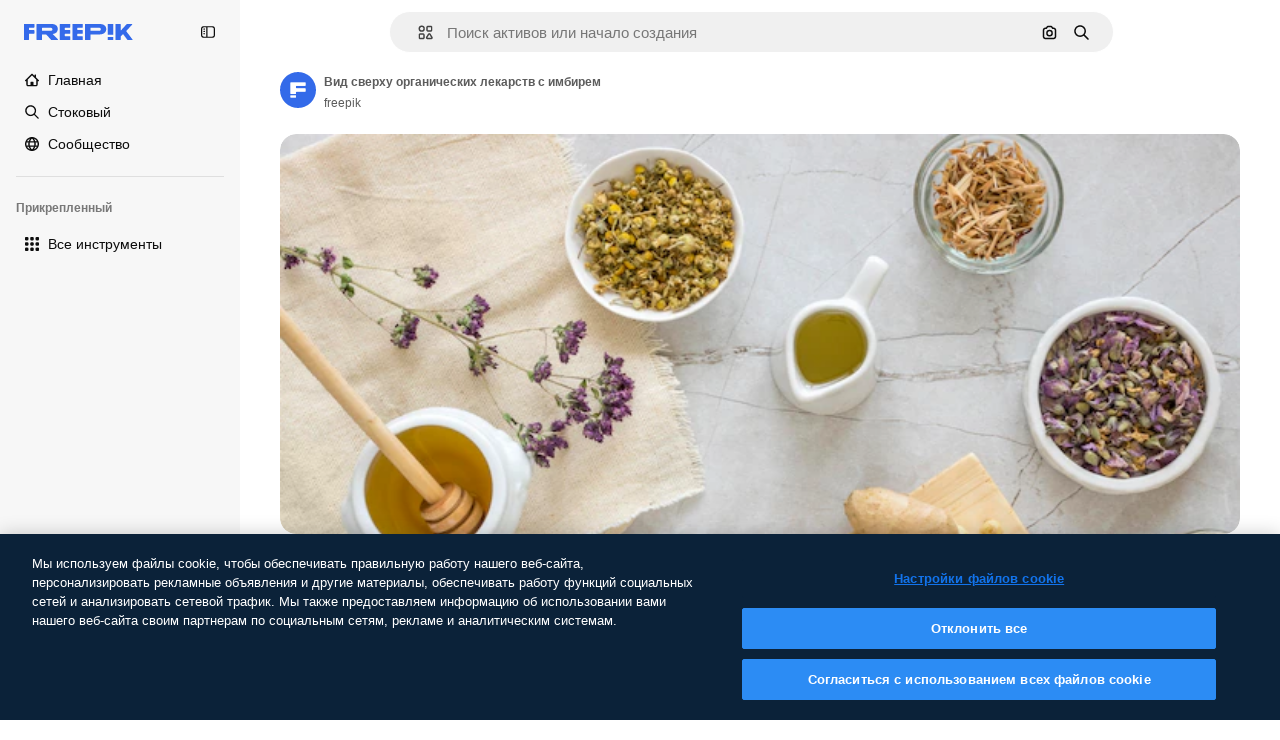

--- FILE ---
content_type: text/html; charset=utf-8
request_url: https://ru.freepik.com/free-photo/top-view-organic-medicines-with-ginger_11375730.htm
body_size: 80464
content:
<!DOCTYPE html><html class="bg-surface-0" lang="ru"><head><meta charSet="utf-8"/><meta name="viewport" content="width=device-width, initial-scale=1.0, maximum-scale=1.0" class="jsx-2374894453"/><title>Вид сверху органических лекарств с имбирем | Бесплатное фото</title><meta name="description" content="Скачайте это бесплатное фото Вид сверху органических лекарств с имбирем и откройте миллионы профессиональных стоковых фотографий на Freepik."/><meta property="og:title" content="Вид сверху органических лекарств с имбирем | Бесплатное фото"/><meta property="og:description" content="Скачайте это бесплатное фото Вид сверху органических лекарств с имбирем и откройте миллионы профессиональных стоковых фотографий на Freepik."/><meta property="og:type" content="article"/><meta property="og:url" content="https://ru.freepik.com/free-photo/top-view-organic-medicines-with-ginger_11375730.htm"/><meta property="og:image" content="https://img.freepik.com/free-photo/top-view-organic-medicines-with-ginger_23-2148776431.jpg"/><meta property="og:image:width" content="1200"/><meta property="og:image:height" content="676"/><meta property="og:image:alt" content="Вид сверху органических лекарств с имбирем | Бесплатное фото"/><meta property="og:site_name" content="Freepik"/><meta property="fb:admins" content="1031507953"/><meta property="twitter:card" content="summary_large_image"/><meta property="twitter:site" content="@freepik"/><meta property="twitter:creator" content="@freepik"/><meta property="twitter:title" content="Вид сверху органических лекарств с имбирем | Бесплатное фото"/><meta property="twitter:image:src" content="https://img.freepik.com/free-photo/top-view-organic-medicines-with-ginger_23-2148776431.jpg"/><meta property="twitter:url" content="https://ru.freepik.com/free-photo/top-view-organic-medicines-with-ginger_11375730.htm"/><meta property="twitter:description" content="Скачайте это бесплатное фото Вид сверху органических лекарств с имбирем и откройте миллионы профессиональных стоковых фотографий на Freepik."/><link rel="preconnect" href="https://img.freepik.com"/><link rel="preconnect" href="https://cdn-front.freepik.com"/><link rel="preconnect" href="https://static.cdnpk.net"/><link rel="dns-prefetch" href="https://img.freepik.com"/><meta name="p:domain_verify" content="fdda3a988da750af54ad90466dd90119"/><meta name="facebook-domain-verification" content="3oh58risl8zubokve93o200pvyihj0"/><meta name="robots" content="max-image-preview:large"/><meta name="lang" content="ru"/><link rel="canonical" href="https://ru.freepik.com/free-photo/top-view-organic-medicines-with-ginger_11375730.htm"/><link rel="alternate" hrefLang="en" href="https://www.freepik.com/free-photo/top-view-organic-medicines-with-ginger_11375730.htm"/><link rel="alternate" hrefLang="es" href="https://www.freepik.es/foto-gratis/vista-superior-medicamentos-organicos-jengibre_11375730.htm"/><link rel="alternate" hrefLang="pt" href="https://br.freepik.com/fotos-gratis/vista-superior-de-medicamentos-organicos-com-gengibre_11375730.htm"/><link rel="alternate" hrefLang="ja" href="https://jp.freepik.com/free-photo/top-view-organic-medicines-with-ginger_11375730.htm"/><link rel="alternate" hrefLang="ko" href="https://kr.freepik.com/free-photo/top-view-organic-medicines-with-ginger_11375730.htm"/><link rel="alternate" hrefLang="fr" href="https://fr.freepik.com/photos-gratuite/vue-dessus-medicaments-biologiques-au-gingembre_11375730.htm"/><link rel="alternate" hrefLang="it" href="https://it.freepik.com/foto-gratuito/vista-dall-alto-di-medicinali-biologici-con-lo-zenzero_11375730.htm"/><link rel="alternate" hrefLang="nl" href="https://nl.freepik.com/vrije-photo/bovenaanzicht-van-biologische-medicijnen-met-gember_11375730.htm"/><link rel="alternate" hrefLang="pl" href="https://pl.freepik.com/darmowe-zdjecie/widok-z-gory-na-organiczne-leki-z-imbirem_11375730.htm"/><link rel="alternate" hrefLang="ru" href="https://ru.freepik.com/free-photo/top-view-organic-medicines-with-ginger_11375730.htm"/><link rel="alternate" hrefLang="zh-HK" href="https://zh.freepik.com/%E5%85%8D%E8%B2%BB%E5%9C%96%E7%89%87/top-view-organic-medicines-with-ginger_11375730.htm"/><link rel="alternate" hrefLang="de" href="https://de.freepik.com/fotos-kostenlos/draufsicht-auf-organische-arzneimittel-mit-ingwer_11375730.htm"/><link rel="alternate" hrefLang="hi" href="https://in.freepik.com/%E0%A4%AE%E0%A5%81%E0%A5%9E%E0%A5%8D%E0%A4%A4-%E0%A4%AB%E0%A4%BC%E0%A5%8B%E0%A4%9F%E0%A5%8B/top-view-organic-medicines-with-ginger_11375730.htm"/><link rel="alternate" hrefLang="fi" href="https://fi.freepik.com/ilmainen-kuva/luonnonmukaisten-laakkeiden-ylakulma-inkivaarin-kanssa_11375730.htm"/><link rel="alternate" hrefLang="cs" href="https://cz.freepik.com/fotografie-zdarma/pohled-shora-na-organicka-leciva-se-zazvorem_11375730.htm"/><link rel="alternate" hrefLang="sv" href="https://se.freepik.com/gratis-foto/ovanifran-ekologiska-mediciner-med-ingefara_11375730.htm"/><link rel="alternate" hrefLang="id" href="https://idn.freepik.com/foto-gratis/tampilan-atas-obat-obatan-organik-dengan-jahe_11375730.htm"/><link rel="alternate" hrefLang="nb" href="https://no.freepik.com/gratis-bilder/oversiktsbilde-av-organiske-medisiner-med-ingefaer_11375730.htm"/><link rel="alternate" hrefLang="th" href="https://th.freepik.com/%E0%B8%A0%E0%B8%B2%E0%B8%9E%E0%B8%96%E0%B9%88%E0%B8%B2%E0%B8%A2%E0%B8%9F%E0%B8%A3%E0%B8%B5/top-view-organic-medicines-with-ginger_11375730.htm"/><link rel="alternate" hrefLang="tr" href="https://tr.freepik.com/ucretsiz-fotograf/zencefilli-organik-ilaclarin-ustten-gorunumu_11375730.htm"/><link rel="alternate" hrefLang="vi" href="https://vn.freepik.com/hinh-chup-mien-phi/goc-nhin-tu-tren-xuong-cua-cac-loai-thuoc-huu-co-voi-gung_11375730.htm"/><link rel="alternate" hrefLang="da" href="https://dk.freepik.com/gratis-foto/top-view-af-okologiske-laegemidler-med-ingefaer_11375730.htm"/><link rel="alternate" hrefLang="x-default" href="https://www.freepik.com/free-photo/top-view-organic-medicines-with-ginger_11375730.htm"/><script type="application/ld+json">{"@context":"https://schema.org","@graph":[{"@type":"WebPage","url":"https://ru.freepik.com/free-photo/top-view-organic-medicines-with-ginger_11375730.htm","@id":"https://ru.freepik.com/free-photo/top-view-organic-medicines-with-ginger_11375730.htm#webpage","name":"Вид сверху органических лекарств с имбирем | Бесплатное фото","description":"Скачайте это бесплатное фото Вид сверху органических лекарств с имбирем и откройте миллионы профессиональных стоковых фотографий на Freepik.","inLanguage":"ru","relatedLink":["https://ru.freepik.com/photos"],"significantLink":["https://ru.freepik.com/photos/%D0%B2%D0%B8%D0%B4-%D1%81%D0%B2%D0%B5%D1%80%D1%85%D1%83","https://ru.freepik.com/photos/%D1%81%D0%B2%D0%B5%D1%80%D1%85%D1%83","https://ru.freepik.com/photos/%D1%82%D1%80%D0%B0%D0%B2%D1%8B","https://ru.freepik.com/photos/%D0%B8%D0%BC%D0%B1%D0%B8%D1%80%D1%8C","https://ru.freepik.com/photos/%D0%B1%D0%B8%D0%BE","https://ru.freepik.com/photos/%D0%BF%D1%80%D0%B8%D1%80%D0%BE%D0%B4%D0%B0","https://ru.freepik.com/photos/nature","https://ru.freepik.com/photos/%D0%BD%D0%B0%D1%82%D1%83%D1%80%D0%B0%D0%BB%D1%8C%D0%BD%D0%BE","https://ru.freepik.com/photos/%D1%81%D0%BF%D0%B5%D1%86%D0%B8%D0%B8","https://ru.freepik.com/photos/4k"],"isPartOf":{"@type":"WebSite","@id":"https://ru.freepik.com/#website"},"mainEntity":{"@type":"ImageObject","contentUrl":"https://img.freepik.com/free-photo/top-view-organic-medicines-with-ginger_23-2148776431.jpg","name":"Вид сверху органических лекарств с имбирем","description":"Вид сверху органических лекарств с имбирем","caption":"Вид сверху органических лекарств с имбирем","datePublished":"2020-11-28T17:32:25","encodingFormat":"image/jpeg","height":469,"width":626,"license":"https://www.freepik.com/legal/terms-of-use","acquireLicensePage":"https://ru.freepik.com/free-photo/top-view-organic-medicines-with-ginger_11375730.htm","thumbnailUrl":"https://img.freepik.com/free-photo/top-view-organic-medicines-with-ginger_23-2148776431.jpg?w=360","publisher":{"@type":"Organization","@id":"https://ru.freepik.com/#organization","name":"Freepik"},"creator":{"@type":"Person","@id":"https://ru.freepik.com/author/freepik#person","name":"freepik","url":"https://ru.freepik.com/author/freepik"},"creditText":"Изображение от freepik","copyrightNotice":"freepik"}}]}</script><script id="gtm-script">
            window.dataLayer = window.dataLayer || [];
            (function() {
              try {
                var uid = document.cookie.split('; ').find(row => row.startsWith('UID='));
                if (uid) {
                  uid = uid.split('=')[1];
                  window.dataLayer.push({ user_id: uid });
                }
              } catch (error) {}
            })();
            (function(w,d,s,l,i){w[l]=w[l]||[];w[l].push({'gtm.start':
            new Date().getTime(),event:'gtm.js'});var f=d.getElementsByTagName(s)[0],
            j=d.createElement(s),dl=l!='dataLayer'?'&l='+l:'';j.async=true;j.src=
            'https://www.googletagmanager.com/gtm.js?id='+i+dl;f.parentNode.insertBefore(j,f);
            })(window,document,'script','dataLayer','GTM-NC7VC6W');
          </script><meta name="next-head-count" content="55"/><link rel="icon" href="https://cdn-front.freepik.com/favicons/favicon-96x96.png?w=96&amp;v=2" type="image/png" sizes="96x96"/><link rel="icon" href="https://cdn-front.freepik.com/favicons/favicon.svg?v=2" type="image/svg+xml"/><link rel="icon" href="https://cdn-front.freepik.com/favicons/favicon.ico?v=2"/><link rel="apple-touch-icon" sizes="180x180" href="https://cdn-front.freepik.com/favicons/apple-touch-icon.png?w=180&amp;v=2"/><link rel="preload" href="https://static.cdnpk.net/_next/static/media/e4af272ccee01ff0-s.p.woff2" as="font" type="font/woff2" crossorigin="anonymous" data-next-font="size-adjust"/><link rel="preload" href="https://static.cdnpk.net/_next/static/media/00693fede67104d8-s.p.woff2" as="font" type="font/woff2" crossorigin="anonymous" data-next-font="size-adjust"/><script id="theme-init-script" data-nscript="beforeInteractive">
  (function () {
    try {
      const theme = localStorage.getItem('fp:theme');
      if (theme === 'dark' || (theme !== 'light' && window.matchMedia('(prefers-color-scheme: dark)').matches)) {
        document.documentElement.classList.add('dark');
      } else {
        document.documentElement.classList.remove('dark');
      }
    } catch (_) {}
  })();
</script><script id="sidebar-init-script" data-nscript="beforeInteractive">
  function getCookieRaw(name){
    var cookies = document.cookie ? document.cookie.split('; ') : [];
    for (var i=0; i<cookies.length; i++){
      var parts = cookies[i].split('=');
      var key = parts.shift();
      if (key === name) return parts.join('=');
    }
    return null;
  }

  (function () {
    try {
      const menuState = JSON.parse(decodeURIComponent(getCookieRaw('sb-prefs')));
      document.documentElement.dataset.sidebarState = menuState.mode;
    } catch (_) {
    }
  })();
</script><script id="is-user-logged-init-script" data-nscript="beforeInteractive">
  function hasCookie(name){
    var cookies = document.cookie ? document.cookie.split('; ') : [];
    for (var i=0; i<cookies.length; i++){
      var parts = cookies[i].split('=');
      var key = parts.shift();
      if (key === name) return true;
    }
    return false;
  }

  function getCookieValue(name){
    var cookies = document.cookie ? document.cookie.split('; ') : [];
    for (var i=0; i<cookies.length; i++){
      var parts = cookies[i].split('=');
      var key = parts.shift();
      if (key === name) return parts.join('=');
    }
    return null;
  }

  (function () {
    try {
      const isUserLogged = hasCookie('FP_MBL_NEW');
      document.documentElement.dataset.isUserLogged = isUserLogged;
    } catch (_) {
    }
  })();
</script><link rel="preload" href="https://static.cdnpk.net/_next/static/css/09e0fe04b7ea77e3.css" as="style"/><link rel="stylesheet" href="https://static.cdnpk.net/_next/static/css/09e0fe04b7ea77e3.css" data-n-g=""/><link rel="preload" href="https://static.cdnpk.net/_next/static/css/ef46db3751d8e999.css" as="style"/><link rel="stylesheet" href="https://static.cdnpk.net/_next/static/css/ef46db3751d8e999.css" data-n-p=""/><link rel="preload" href="https://static.cdnpk.net/_next/static/css/5d767857ad88c173.css" as="style"/><link rel="stylesheet" href="https://static.cdnpk.net/_next/static/css/5d767857ad88c173.css" data-n-p=""/><noscript data-n-css=""></noscript><script defer="" nomodule="" src="https://static.cdnpk.net/_next/static/chunks/polyfills-42372ed130431b0a.js"></script><script src="https://cdn-ukwest.onetrust.com/scripttemplates/otSDKStub.js" data-domain-script="c56d9473-676e-4c51-be81-d139971a9aae" defer="" data-nscript="beforeInteractive"></script><script defer="" src="https://static.cdnpk.net/_next/static/chunks/7092-cec4d35b5d99711b.js"></script><script defer="" src="https://static.cdnpk.net/_next/static/chunks/6492-6b33f847452b6f08.js"></script><script defer="" src="https://static.cdnpk.net/_next/static/chunks/8984-081f9735233d6cd6.js"></script><script defer="" src="https://static.cdnpk.net/_next/static/chunks/9524-bd8611dd4d6b913b.js"></script><script defer="" src="https://static.cdnpk.net/_next/static/chunks/6778.34d60e72bc31c2cb.js"></script><script defer="" src="https://static.cdnpk.net/_next/static/chunks/8261.7312dbede787b47a.js"></script><script src="https://static.cdnpk.net/_next/static/chunks/webpack-563736f3070eaeae.js" defer=""></script><script src="https://static.cdnpk.net/_next/static/chunks/framework-235d946df266af2e.js" defer=""></script><script src="https://static.cdnpk.net/_next/static/chunks/main-a6492cfe9ebed4c6.js" defer=""></script><script src="https://static.cdnpk.net/_next/static/chunks/pages/_app-654e1d4226f61712.js" defer=""></script><script src="https://static.cdnpk.net/_next/static/chunks/679-cf03cdd0b2cc2f03.js" defer=""></script><script src="https://static.cdnpk.net/_next/static/chunks/5817-17e4c5d502e42a3a.js" defer=""></script><script src="https://static.cdnpk.net/_next/static/chunks/5357-2d17ab28f01260c1.js" defer=""></script><script src="https://static.cdnpk.net/_next/static/chunks/6324-21dcf91487e9dba1.js" defer=""></script><script src="https://static.cdnpk.net/_next/static/chunks/3599-306c6a306b51aa9e.js" defer=""></script><script src="https://static.cdnpk.net/_next/static/chunks/1652-8dcfc37c90e61727.js" defer=""></script><script src="https://static.cdnpk.net/_next/static/chunks/9184-cdb4274bd0e6e8b0.js" defer=""></script><script src="https://static.cdnpk.net/_next/static/chunks/8115-beefd05a5f0b5522.js" defer=""></script><script src="https://static.cdnpk.net/_next/static/chunks/5229-100f9e6b082cebbd.js" defer=""></script><script src="https://static.cdnpk.net/_next/static/chunks/3065-8a5471bc5567b967.js" defer=""></script><script src="https://static.cdnpk.net/_next/static/chunks/4225-358e289c5dc79246.js" defer=""></script><script src="https://static.cdnpk.net/_next/static/chunks/1821-f815c5022b15eb99.js" defer=""></script><script src="https://static.cdnpk.net/_next/static/chunks/8324-95c5fc134b95228f.js" defer=""></script><script src="https://static.cdnpk.net/_next/static/chunks/7348-cfa1e05c539b83a6.js" defer=""></script><script src="https://static.cdnpk.net/_next/static/chunks/217-825f0a97dfba5e7b.js" defer=""></script><script src="https://static.cdnpk.net/_next/static/chunks/9110-ba1a87a6bb306d49.js" defer=""></script><script src="https://static.cdnpk.net/_next/static/chunks/4285-c24b655b1df7f71c.js" defer=""></script><script src="https://static.cdnpk.net/_next/static/chunks/2315-71393e4fe3b0cf3b.js" defer=""></script><script src="https://static.cdnpk.net/_next/static/chunks/pages/free-photo/%5Bcode%5D-9a239c6395edff35.js" defer=""></script><script src="https://static.cdnpk.net/_next/static/C4a39Cl5THKJlNbkrhDes/_buildManifest.js" defer=""></script><script src="https://static.cdnpk.net/_next/static/C4a39Cl5THKJlNbkrhDes/_ssgManifest.js" defer=""></script><style id="__jsx-2374894453">body{--font-sans:var(--_otnfkq1n);--font-alternate:var(--_otnfkq1n)}</style></head><body class="_otnfkq0"><div id="__next"><div class="relative grid grid-cols-1 bg-surface-0 text-surface-foreground-0 sm:grid-cols-[auto_minmax(0,1fr)]"><div class="h-full transition-[width] duration-100 ease-in-out sm:sticky sm:left-0 sm:top-0 sm:w-16 xl:sidebar-anchored:w-[240px] xl:sidebar-floating:w-16 hidden sm:block xl:w-[240px]"><nav aria-label="Sidebar" class="fixed size-full bg-surface-1 sm:z-[2] sm:h-dvh translate-x-full sm:sticky sm:left-0 sm:top-0 sm:translate-x-0"><div data-sidebar-safezone="true" class="flex h-full flex-col justify-stretch"><div class="sticky top-0 z-10 flex h-16 shrink-0 items-center justify-between px-4 sm:h-4 xl:h-16"><div class="pl-2 sm:hidden sm:sidebar-floating:hidden xl:block"><a id="logo-:R2m8qkq6:" class="text-surface-accent-0 dark:text-white" aria-label="Freepik" href="https://ru.freepik.com"><span class="_1uvu8nb0">Freepik</span><svg width="160" height="44" fill="#1273EB" class="$block $h-[16px] $w-[109px]" aria-labelledby="logo-:R2m8qkq6:" viewBox="0 0 109 16" xmlns="http://www.w3.org/2000/svg"><path d="M28.6279 10.0932C28.5821 10.0476 28.6126 9.95621 28.689 9.95621H28.9947H29.01C31.6235 9.69741 33.8091 8.0076 33.8091 5.02378C33.8091 1.58325 31.0274 0 27.8331 0H12.901C12.7023 0 12.5342 0.167458 12.5342 0.365365V15.6194C12.5342 15.8173 12.7023 15.9847 12.901 15.9847H17.6695C17.8682 15.9847 18.0363 15.8173 18.0363 15.6194V10.7478C18.0363 10.5499 18.2044 10.3825 18.4031 10.3825H21.5057C21.9336 10.3825 22.3463 10.5652 22.6367 10.8849L27.0537 15.8477C27.1454 15.8934 27.2371 15.9239 27.3288 15.9695H33.6257C33.9466 15.9695 34.1147 15.5889 33.8855 15.3606L28.6279 10.0932ZM26.641 6.82016H18.3878C18.1891 6.82016 18.021 6.6527 18.021 6.45479V4.14081C18.021 3.94291 18.1891 3.77544 18.3878 3.77544H26.5188C27.6803 3.77544 28.4445 4.33872 28.4445 5.25213C28.4445 6.28733 27.7414 6.82016 26.641 6.82016Z"></path><path d="M88.9058 0.015625H84.1373C83.9386 0.015625 83.7705 0.183083 83.7705 0.38099V10.5047C83.7705 10.7026 83.9386 10.87 84.1373 10.87H88.9058C89.1045 10.87 89.2726 10.7026 89.2726 10.5047V0.38099C89.2573 0.183083 89.1045 0.015625 88.9058 0.015625Z"></path><path d="M88.9058 13.0156H84.1373C83.9386 13.0156 83.7705 13.1831 83.7705 13.381V15.6341C83.7705 15.832 83.9386 15.9994 84.1373 15.9994H88.9058C89.1045 15.9994 89.2726 15.832 89.2726 15.6341V13.381C89.2573 13.1831 89.1045 13.0156 88.9058 13.0156Z"></path><path d="M108.53 15.5132L102.401 7.4295C102.264 7.24682 102.279 7.00324 102.432 6.83578L108.225 0.502776C108.393 0.320094 108.255 0.0308495 108.011 0.0308495H102.997C102.86 0.0308495 102.738 0.0917438 102.646 0.183085L97.0521 6.30296C97.0369 6.31818 97.0063 6.3334 96.9757 6.3334H96.777C96.7312 6.3334 96.6853 6.28773 96.6853 6.24206V0.350541C96.6853 0.167858 96.5325 0.015625 96.3491 0.015625H91.764C91.5806 0.015625 91.4277 0.167858 91.4277 0.350541V15.635C91.4277 15.8025 91.5653 15.9395 91.7334 15.9395H96.3644C96.5325 15.9395 96.67 15.8025 96.67 15.635V12.7882C96.67 12.6664 96.7159 12.5598 96.7923 12.4685L98.825 10.3068C98.825 10.3068 98.8403 10.2763 98.8862 10.2763C98.932 10.2763 99.1307 10.2763 99.1613 10.2763C99.1919 10.2763 99.2224 10.3068 99.2224 10.3068L103.318 15.7568C103.41 15.8786 103.548 15.9395 103.701 15.9395H108.301C108.545 15.9395 108.668 15.6807 108.53 15.5132Z"></path><path d="M41.2214 3.66928H45.8829C46.0816 3.66928 46.2497 3.50182 46.2497 3.30392V0.38099C46.2497 0.183083 46.0816 0.015625 45.8829 0.015625H36.2389C36.0402 0.015625 35.8721 0.183083 35.8721 0.38099V15.635C35.8721 15.8329 36.0402 16.0004 36.2389 16.0004H45.8829C46.0816 16.0004 46.2497 15.8329 46.2497 15.635V12.7121C46.2497 12.5142 46.0816 12.3467 45.8829 12.3467H41.1908C40.9921 12.3467 40.824 12.1793 40.824 11.9813V10.0784C40.824 9.86527 41.0074 9.68259 41.2214 9.68259H45.8829C46.0816 9.68259 46.2497 9.51513 46.2497 9.31723V6.45519C46.2497 6.25729 46.0816 6.08983 45.8829 6.08983H41.2214C41.0074 6.08983 40.824 5.90714 40.824 5.69401V4.04987C40.824 3.83674 41.0074 3.66928 41.2214 3.66928Z"></path><path d="M53.7546 3.66928H58.4161C58.6148 3.66928 58.7829 3.50182 58.7829 3.30392V0.38099C58.7829 0.183083 58.6148 0.015625 58.4161 0.015625H48.7721C48.5734 0.015625 48.4053 0.183083 48.4053 0.38099V15.635C48.4053 15.8329 48.5734 16.0004 48.7721 16.0004H58.4161C58.6148 16.0004 58.7829 15.8329 58.7829 15.635V12.7121C58.7829 12.5142 58.6148 12.3467 58.4161 12.3467H53.724C53.5253 12.3467 53.3572 12.1793 53.3572 11.9813V10.0784C53.3572 9.86527 53.5406 9.68259 53.7546 9.68259H58.4161C58.6148 9.68259 58.7829 9.51513 58.7829 9.31723V6.45519C58.7829 6.25729 58.6148 6.08983 58.4161 6.08983H53.7546C53.5406 6.08983 53.3572 5.90714 53.3572 5.69401V4.04987C53.3572 3.83674 53.5406 3.66928 53.7546 3.66928Z"></path><path d="M5.35124 3.66928H10.0128C10.2115 3.66928 10.3796 3.50182 10.3796 3.30392V0.38099C10.3796 0.183083 10.2115 0.015625 10.0128 0.015625H0.368765C0.170077 0.015625 0.00195312 0.183083 0.00195312 0.38099V15.635C0.00195312 15.8329 0.170077 16.0004 0.368765 16.0004H4.58706C4.78575 16.0004 4.95387 15.8329 4.95387 15.635V10.0936C4.95387 9.88049 5.13727 9.69781 5.35124 9.69781H10.0128C10.2115 9.69781 10.3796 9.53035 10.3796 9.33245V6.47042C10.3796 6.27251 10.2115 6.10505 10.0128 6.10505H5.35124C5.13727 6.10505 4.95387 5.92237 4.95387 5.70924V4.06509C4.95387 3.83674 5.12199 3.66928 5.35124 3.66928Z"></path><path d="M75.7474 0.015625H61.3043C61.1056 0.015625 60.9375 0.183083 60.9375 0.38099V15.635C60.9375 15.8329 61.1056 16.0004 61.3043 16.0004H66.0728C66.2715 16.0004 66.4396 15.8329 66.4396 15.635V10.596C66.4396 10.4894 66.516 10.4133 66.623 10.4133H67.3108H75.7627C79.4307 10.4133 82.2124 8.51037 82.2124 5.14596C82.2124 1.65977 79.4308 0.015625 75.7474 0.015625ZM75.0596 6.82056H66.8064C66.6077 6.82056 66.4396 6.6531 66.4396 6.45519V4.14121C66.4396 3.94331 66.6077 3.77584 66.8064 3.77584H74.9374C76.0989 3.77584 76.8631 4.33912 76.8631 5.25253C76.8631 6.28773 76.1448 6.82056 75.0596 6.82056Z"></path></svg></a></div><button aria-label="Toggle sidebar" class="flex items-center rounded-lg  p-[9px] transition-all duration-150 ease-out hover:bg-surface-2 sm:hidden xl:flex"><svg xmlns="http://www.w3.org/2000/svg" viewBox="0 0 18 18" width="16" height="16" aria-hidden="true" class="$w-[1em] $h-[1em] $fill-current $text-lg size-[14px] text-surface-foreground-0"><path d="M14.25 1.5H3.75A3.754 3.754 0 0 0 0 5.25v7.5a3.754 3.754 0 0 0 3.75 3.75h10.5A3.754 3.754 0 0 0 18 12.75v-7.5a3.754 3.754 0 0 0-3.75-3.75M1.5 12.75v-7.5C1.5 4.01 2.51 3 3.75 3h3v12h-3c-1.24 0-2.25-1.01-2.25-2.25m15 0c0 1.24-1.01 2.25-2.25 2.25h-6V3h6c1.24 0 2.25 1.01 2.25 2.25zM5.25 8.25A.75.75 0 0 1 4.5 9h-.75a.75.75 0 1 1 0-1.5h.75a.75.75 0 0 1 .75.75m0 3a.75.75 0 0 1-.75.75h-.75a.75.75 0 1 1 0-1.5h.75a.75.75 0 0 1 .75.75M3 5.25a.75.75 0 0 1 .75-.75h.75a.75.75 0 1 1 0 1.5h-.75A.75.75 0 0 1 3 5.25"></path></svg></button></div><div dir="ltr" class="flex-1 overflow-hidden pl-4 pr-2" style="position:relative;--radix-scroll-area-corner-width:0px;--radix-scroll-area-corner-height:0px"><style>[data-radix-scroll-area-viewport]{scrollbar-width:none;-ms-overflow-style:none;-webkit-overflow-scrolling:touch;}[data-radix-scroll-area-viewport]::-webkit-scrollbar{display:none}</style><div data-radix-scroll-area-viewport="" class="size-full pr-2" style="overflow-x:hidden;overflow-y:hidden"><div style="min-width:100%;display:table"><div class="flex flex-col gap-1"><div class="h-8 hidden is-user-logged:block"></div><a aria-label="Главная" data-cy="sidebar-home-link" class="flex h-10 items-center gap-1 rounded-lg text-sm text-surface-foreground-0 hover:bg-surface-2 sm:h-8 w-full sm:w-8 xl:w-full" href="https://ru.freepik.com/"><div class="flex w-8 items-center justify-center"><svg xmlns="http://www.w3.org/2000/svg" viewBox="-49 141 512 512" width="16" height="16" aria-hidden="true" class="$w-[1em] $h-[1em] $fill-current $text-lg size-[14px]"><path d="M455.678 404.322 352 300.644V216c0-13.807-11.193-25-25-25s-25 11.193-25 25v34.645l-77.322-77.322c-9.764-9.763-25.592-9.763-35.355 0l-231 231A25 25 0 0 0-24 447H1v126c0 30.327 24.673 55 55 55h302c30.327 0 55-24.673 55-55V447h25a25 25 0 0 0 17.678-42.678M363 573c0 2.757-2.243 5-5 5h-96v-95c0-13.807-11.193-25-25-25h-60c-13.807 0-25 11.193-25 25v95H56c-2.757 0-5-2.243-5-5V382.355l156-156 156 156z"></path></svg></div><span class="inline sm:hidden sm:sidebar-floating:hidden xl:inline">Главная</span></a><a aria-label="Стоковый" data-cy="sidebar-stock-link" class="flex h-10 items-center gap-1 rounded-lg text-sm text-surface-foreground-0 hover:bg-surface-2 sm:h-8 w-full sm:w-8 xl:w-full" href="https://ru.freepik.com/%D1%81%D1%82%D0%BE%D0%BA#from_element=mainmenu"><div class="flex items-center gap-1"><svg xmlns="http://www.w3.org/2000/svg" viewBox="-49 141 512 512" width="16" height="16" aria-hidden="true" class="$w-[1em] $h-[1em] $fill-current $text-lg flex size-[14px] w-8 items-center justify-center"><path d="M448.178 602.822 316.426 471.071c26.355-33.88 42.074-76.422 42.074-122.571 0-110.28-89.72-200-200-200s-200 89.72-200 200 89.72 200 200 200c46.149 0 88.691-15.719 122.571-42.074l131.751 131.751c4.882 4.882 11.28 7.323 17.678 7.323s12.796-2.441 17.678-7.322c9.762-9.763 9.762-25.593 0-35.356M8.5 348.5c0-82.71 67.29-150 150-150s150 67.29 150 150-67.29 150-150 150-150-67.29-150-150"></path></svg><p class="inline sidebar-floating:hidden sm:hidden xl:inline">Стоковый</p></div></a><div class="sr-only"><div class="flex flex-col"><div class="group flex h-8 w-full items-center gap-[6px] sm:h-auto"><a data-gtm-event="main_menu" class="flex items-center text-sm text-surface-foreground-4 hover:text-surface-foreground-0" href="https://ru.freepik.com/%D1%81%D1%82%D0%BE%D0%BA#from_element=mainmenu"><span class="flex items-center gap-2"><h3 class="group mb-2 hidden items-center gap-2 text-lg font-semibold text-surface-foreground-0 sm:flex">Стоковый<svg xmlns="http://www.w3.org/2000/svg" viewBox="-49 141 512 512" width="16" height="16" aria-hidden="true" class="$w-[1em] $h-[1em] $fill-current $text-md hidden group-hover:block"><path d="m226.644 397-92.322 92.322c-9.763 9.763-9.763 25.592 0 35.355s25.592 9.763 35.355 0l110-110C284.559 409.797 287 403.398 287 397s-2.441-12.796-7.322-17.678l-110-110c-9.764-9.763-25.592-9.763-35.355 0s-9.763 25.592 0 35.355z"></path></svg></h3></span></a></div><div class="grid grid-cols-2 gap-6 pb-4 sm:grid-cols-2 lg:grid-cols-4"><div class="flex flex-col space-y-2"><div class="flex h-10 flex-row items-center gap-2 border-b border-surface-border-alpha-0 py-[10px]"><svg xmlns="http://www.w3.org/2000/svg" viewBox="0 0 12 12" width="16" height="16" aria-hidden="true" class="$w-[1em] $h-[1em] $fill-current $text-lg size-[12px] text-surface-foreground-0"><g fill-rule="evenodd" clip-path="url(#picture_svg__a)" clip-rule="evenodd"><path d="M9.773 4.09c0 1.13-.92 2.05-2.05 2.05-1.131 0-2.051-.92-2.051-2.05 0-1.131.92-2.05 2.05-2.05 1.131 0 2.051.919 2.051 2.05m-1.171 0a.88.88 0 0 0-1.758 0 .88.88 0 0 0 1.758 0"></path><path d="M1.523 0h8.954C11.317 0 12 .683 12 1.523v8.954c0 .84-.683 1.523-1.523 1.523H1.523C.683 12 0 11.317 0 10.477V1.523C0 .683.683 0 1.523 0m8.954 1.172H1.523a.35.35 0 0 0-.351.351v5.763l2.181-2.142a.586.586 0 0 1 .826.005l3.39 3.404 1.473-1.517a.586.586 0 0 1 .838-.004l.948.964V1.523a.35.35 0 0 0-.351-.351m-8.954 9.656h8.954a.35.35 0 0 0 .351-.351v-.81L9.465 8.281l-1.47 1.515a.586.586 0 0 1-.836.005l-3.4-3.414-2.587 2.54v1.549c0 .193.158.351.351.351"></path></g><defs><clipPath id="picture_svg__a"><path d="M0 0h12v12H0z"></path></clipPath></defs></svg><h4 class="text-xs font-medium uppercase text-surface-foreground-0">Изображение</h4></div><div class="flex flex-col gap-2"><div class="group flex h-8 w-full items-center gap-[6px] sm:h-auto"><a data-option="sidebar.images" data-gtm-event="main_menu" class="flex items-center text-sm text-surface-foreground-4 hover:text-surface-foreground-0" href="https://ru.freepik.com/%D0%B8%D0%B7%D0%BE%D0%B1%D1%80%D0%B0%D0%B6%D0%B5%D0%BD%D0%B8%D1%8F#from_element=mainmenu"><span class="flex items-center gap-2">Все изображения</span></a></div><div class="group flex h-8 w-full items-center gap-[6px] sm:h-auto"><a data-option="sidebar.vectors" data-gtm-event="main_menu" class="flex items-center text-sm text-surface-foreground-4 hover:text-surface-foreground-0" href="https://ru.freepik.com/vectors#from_element=mainmenu"><span class="flex items-center gap-2">Векторы</span></a></div><div class="group flex h-8 w-full items-center gap-[6px] sm:h-auto"><a data-option="sidebar.photos" data-gtm-event="main_menu" class="flex items-center text-sm text-surface-foreground-4 hover:text-surface-foreground-0" href="https://ru.freepik.com/photos#from_element=mainmenu"><span class="flex items-center gap-2">Фотографии</span></a></div><div class="group flex h-8 w-full items-center gap-[6px] sm:h-auto"><a data-option="sidebar.illustrations" data-gtm-event="main_menu" class="flex items-center text-sm text-surface-foreground-4 hover:text-surface-foreground-0" href="https://ru.freepik.com/%D0%B8%D0%BB%D0%BB%D1%8E%D1%81%D1%82%D1%80%D0%B0%D1%86%D0%B8%D0%B8#from_element=mainmenu"><span class="flex items-center gap-2">Иллюстрации</span></a></div><div class="group flex h-8 w-full items-center gap-[6px] sm:h-auto"><a data-option="sidebar.icons" data-gtm-event="main_menu" class="flex items-center text-sm text-surface-foreground-4 hover:text-surface-foreground-0" href="https://ru.freepik.com/icons#from_element=mainmenu"><span class="flex items-center gap-2">Иконки</span></a></div><div class="group flex h-8 w-full items-center gap-[6px] sm:h-auto"><a data-option="sidebar.3d-models" data-gtm-event="main_menu" class="flex items-center text-sm text-surface-foreground-4 hover:text-surface-foreground-0" href="https://ru.freepik.com/3d-%D0%BC%D0%BE%D0%B4%D0%B5%D0%BB%D0%B8#from_element=mainmenu"><span class="flex items-center gap-2">3D</span></a></div></div></div><div class="flex flex-col space-y-2"><div class="flex h-10 flex-row items-center gap-2 border-b border-surface-border-alpha-0 py-[10px]"><svg xmlns="http://www.w3.org/2000/svg" viewBox="0 0 14 14" width="16" height="16" aria-hidden="true" class="$w-[1em] $h-[1em] $fill-current $text-lg size-[12px] text-surface-foreground-0"><path d="M12.223.684H1.777A1.78 1.78 0 0 0 0 2.46v6.617c0 .98.797 1.777 1.777 1.777h10.446A1.78 1.78 0 0 0 14 9.079V2.461A1.78 1.78 0 0 0 12.223.684m.41 8.394a.41.41 0 0 1-.41.41H1.777a.41.41 0 0 1-.41-.41V2.461a.41.41 0 0 1 .41-.41h10.446a.41.41 0 0 1 .41.41zM14 12.633a.684.684 0 0 1-.684.683H.684a.684.684 0 1 1 0-1.367h12.632c.378 0 .684.306.684.684M8.914 5.797c0 .24-.125.462-.33.586L6.176 7.832a.684.684 0 0 1-1.036-.586V4.348a.684.684 0 0 1 1.036-.586l2.406 1.45c.206.123.331.345.331.585"></path></svg><h4 class="text-xs font-medium uppercase text-surface-foreground-0">Видео</h4></div><div class="flex flex-col gap-2"><div class="group flex h-8 w-full items-center gap-[6px] sm:h-auto"><a data-option="sidebar.videos" data-gtm-event="main_menu" class="flex items-center text-sm text-surface-foreground-4 hover:text-surface-foreground-0" href="https://ru.freepik.com/videos#from_element=mainmenu"><span class="flex items-center gap-2">Видео</span></a></div><div class="group flex h-8 w-full items-center gap-[6px] sm:h-auto"><a data-option="sidebar.video-templates" data-gtm-event="main_menu" class="flex items-center text-sm text-surface-foreground-4 hover:text-surface-foreground-0" href="https://ru.freepik.com/%D0%B2%D0%B8%D0%B4%D0%B5%D0%BE%D1%88%D0%B0%D0%B1%D0%BB%D0%BE%D0%BD%D1%8B#from_element=mainmenu"><span class="flex items-center gap-2">Видеошаблоны</span></a></div><div class="group flex h-8 w-full items-center gap-[6px] sm:h-auto"><a data-option="sidebar.motion-graphics" data-gtm-event="main_menu" class="flex items-center text-sm text-surface-foreground-4 hover:text-surface-foreground-0" href="https://ru.freepik.com/motion-graphics#from_element=mainmenu"><span class="flex items-center gap-2">Моушн-дизайн</span></a></div></div></div><div class="flex flex-col space-y-2"><div class="flex h-10 flex-row items-center gap-2 border-b border-surface-border-alpha-0 py-[10px]"><svg xmlns="http://www.w3.org/2000/svg" viewBox="0 0 12 14" width="16" height="16" aria-hidden="true" class="$w-[1em] $h-[1em] $fill-current $text-lg size-[12px] text-surface-foreground-0"><path d="M3.333.333C3.702.333 4 .632 4 1v12a.667.667 0 1 1-1.333 0V1c0-.368.298-.667.666-.667m8 1.334c.368 0 .667.298.667.666v9.334a.667.667 0 0 1-1.333 0V2.333c0-.368.298-.666.666-.666M6 2.333c.368 0 .667.299.667.667v8a.667.667 0 1 1-1.334 0V3c0-.368.299-.667.667-.667m2.667 1.334c.368 0 .666.298.666.666v5.334a.667.667 0 1 1-1.333 0V4.333c0-.368.298-.666.667-.666M.667 5c.368 0 .666.299.666.667v2.666a.667.667 0 1 1-1.333 0V5.667C0 5.299.298 5 .667 5"></path></svg><h4 class="text-xs font-medium uppercase text-surface-foreground-0">Аудио</h4></div><div class="flex flex-col gap-2"><div class="group flex h-8 w-full items-center gap-[6px] sm:h-auto"><a data-option="sidebar.sound-effects" data-gtm-event="main_menu" class="flex items-center text-sm text-surface-foreground-4 hover:text-surface-foreground-0" href="https://www.freepik.com/audio/sound-effects#from_element=mainmenu"><span class="flex items-center gap-2">Звуковые эффекты</span></a></div><div class="group flex h-8 w-full items-center gap-[6px] sm:h-auto"><a data-option="sidebar.pikaso-audio" data-gtm-event="main_menu" class="flex items-center text-sm text-surface-foreground-4 hover:text-surface-foreground-0" href="https://www.freepik.com/audio/music#from_element=mainmenu"><span class="flex items-center gap-2">Музыка</span></a></div></div></div><div class="flex flex-col space-y-2"><div class="flex h-10 flex-row items-center gap-2 border-b border-surface-border-alpha-0 py-[10px]"><svg xmlns="http://www.w3.org/2000/svg" viewBox="0 0 24 24" width="16" height="16" aria-hidden="true" class="$w-[1em] $h-[1em] $fill-current $text-lg size-[12px] text-surface-foreground-0"><path d="M11.578 19.688H3.281a.7.7 0 0 1-.703-.704V7.687h18.375V12a1.172 1.172 0 0 0 2.344 0V3.703A3.053 3.053 0 0 0 20.25.656H3.281A3.053 3.053 0 0 0 .234 3.703v15.281a3.053 3.053 0 0 0 3.047 3.047h8.297a1.172 1.172 0 0 0 0-2.343M3.281 3H20.25c.39 0 .703.314.703.703v1.64H2.578v-1.64c0-.389.314-.703.703-.703"></path><path d="m22.875 17.48-7.106-7.107a1.17 1.17 0 0 0-.83-.342h-3.314c-.647 0-1.172.525-1.172 1.172v3.314c0 .31.122.61.342.83l7.107 7.106c.576.577 1.34.89 2.156.89.815 0 1.58-.318 2.156-.89l.661-.66c.577-.577.89-1.341.89-2.157s-.318-1.58-.89-2.156m-1.66 2.653-.66.66a.703.703 0 0 1-.994 0l-6.764-6.759v-1.659h1.66l6.763 6.764c.132.131.207.31.207.497a.74.74 0 0 1-.211.497"></path></svg><h4 class="text-xs font-medium uppercase text-surface-foreground-0">Дизайн</h4></div><div class="flex flex-col gap-2"><div class="group flex h-8 w-full items-center gap-[6px] sm:h-auto"><a data-option="sidebar.templates" data-gtm-event="main_menu" class="flex items-center text-sm text-surface-foreground-4 hover:text-surface-foreground-0" href="https://ru.freepik.com/templates#from_element=mainmenu"><span class="flex items-center gap-2">Шаблоны</span></a></div><div class="group flex h-8 w-full items-center gap-[6px] sm:h-auto"><a data-option="sidebar.mockups" data-gtm-event="main_menu" class="flex items-center text-sm text-surface-foreground-4 hover:text-surface-foreground-0" href="https://ru.freepik.com/%D0%BC%D0%BE%D0%BA%D0%B0%D0%BF%D1%8B#from_element=mainmenu"><span class="flex items-center gap-2">Макеты</span></a></div><div class="group flex h-8 w-full items-center gap-[6px] sm:h-auto"><a data-option="sidebar.fonts" data-gtm-event="main_menu" class="flex items-center text-sm text-surface-foreground-4 hover:text-surface-foreground-0" href="https://ru.freepik.com/%D1%88%D1%80%D0%B8%D1%84%D1%82%D1%8B#from_element=mainmenu"><span class="flex items-center gap-2">Шрифты</span></a></div><div class="group flex h-8 w-full items-center gap-[6px] sm:h-auto"><a data-option="sidebar.psd" data-gtm-event="main_menu" class="flex items-center text-sm text-surface-foreground-4 hover:text-surface-foreground-0" href="https://ru.freepik.com/psd#from_element=mainmenu"><span class="flex items-center gap-2">Файл PSD</span></a></div></div></div></div></div></div><a href="/pikaso/community#from_element=mainmenu" class="flex h-10 items-center gap-1 rounded-lg text-sm text-surface-foreground-0 hover:bg-surface-2 sm:h-8 w-full sm:w-8 xl:w-full" aria-label="Сообщество" data-cy="sidebar-community-link"><div class="flex w-8 items-center justify-center"><svg xmlns="http://www.w3.org/2000/svg" viewBox="-49 141 512 512" width="16" height="16" aria-hidden="true" class="$w-[1em] $h-[1em] $fill-current $text-lg size-[14px]"><path d="M388.02 215.98C339.667 167.629 275.38 141 207 141S74.333 167.629 25.98 215.98C-22.371 264.332-49 328.62-49 397s26.629 132.668 74.98 181.02C74.333 626.371 138.62 653 207 653s132.667-26.629 181.02-74.98C436.371 529.668 463 465.38 463 397s-26.629-132.668-74.98-181.02M206.999 594.556c-28.257-26.276-50.21-57.813-64.859-92.556h129.72c-14.65 34.744-36.603 66.281-64.861 92.556M126.613 452C122.92 434.105 121 415.699 121 397s1.921-37.105 5.613-55h160.774c3.693 17.895 5.613 36.301 5.613 55s-1.921 37.105-5.613 55zM1 397c0-19.042 2.609-37.484 7.467-55h67.236C72.597 359.985 71 378.371 71 397s1.597 37.015 4.703 55H8.467A205.5 205.5 0 0 1 1 397m206-197.557c28.257 26.276 50.211 57.813 64.859 92.557H142.141c14.648-34.743 36.602-66.281 64.859-92.557M338.297 342h67.236c4.858 17.516 7.467 35.958 7.467 55s-2.609 37.484-7.467 55h-67.235c3.106-17.985 4.703-36.371 4.703-55s-1.598-37.015-4.704-55m45.866-50h-58.741a317.4 317.4 0 0 0-47.355-88.362C322.719 220.102 360.14 251.62 384.163 292m-248.229-88.362A317.3 317.3 0 0 0 88.579 292H29.837c24.023-40.38 61.444-71.898 106.097-88.362M29.837 502h58.742a317.3 317.3 0 0 0 47.355 88.362C91.281 573.898 53.86 542.38 29.837 502m248.23 88.362A317.3 317.3 0 0 0 325.422 502h58.741c-24.023 40.379-61.443 71.898-106.096 88.362"></path></svg></div><span class="inline sm:hidden sm:sidebar-floating:hidden xl:inline">Сообщество</span></a></div><div class="mb-[15px] mt-4 border-t border-surface-border-alpha-1"></div><p class="mb-1 hidden h-8 items-center text-xs font-semibold text-surface-foreground-4 sm:sidebar-floating:hidden xl:flex">Прикрепленный</p><div class="space-y-1"><button class="flex h-10 items-center gap-1 rounded-lg text-sm text-surface-foreground-0 hover:bg-surface-2 sm:h-8 w-full sm:w-8 xl:w-full" aria-label="Все инструменты" data-cy="sidebar-alltools-link"><div class="flex items-center gap-1"><svg xmlns="http://www.w3.org/2000/svg" viewBox="0 0 14 14" width="16" height="16" aria-hidden="true" class="$w-[1em] $h-[1em] $fill-current $text-lg flex size-[14px] w-8 items-center justify-center"><path d="M11.452 0h1.698c.47 0 .85.38.85.85v1.699c0 .469-.38.85-.85.85h-1.699a.85.85 0 0 1-.849-.85v-1.7c0-.469.38-.849.85-.849M13.15 5.301h-1.699a.85.85 0 0 0-.849.85V7.85c0 .469.38.849.85.849h1.698c.47 0 .85-.38.85-.85V6.15a.85.85 0 0 0-.85-.849M.85 10.602h1.699c.469 0 .85.38.85.85v1.698c0 .47-.381.85-.85.85h-1.7A.85.85 0 0 1 0 13.15v-1.699c0-.469.38-.85.85-.85M7.85 10.602h-1.7a.85.85 0 0 0-.85.85v1.698c.001.47.381.85.85.85h1.7c.469 0 .849-.38.849-.85v-1.699a.85.85 0 0 0-.85-.85M13.15 10.602h-1.699a.85.85 0 0 0-.849.85v1.698c0 .47.38.85.85.85h1.698c.47 0 .85-.38.85-.85v-1.699a.85.85 0 0 0-.85-.85M6.15 5.301h1.7c.469 0 .849.38.849.85V7.85c0 .469-.38.849-.85.849H6.15a.85.85 0 0 1-.85-.85V6.15c.001-.469.381-.849.85-.849M2.549 5.301h-1.7a.85.85 0 0 0-.849.85V7.85c0 .469.38.849.85.849h1.699c.469 0 .85-.38.85-.85V6.15a.85.85 0 0 0-.85-.849M7.85 0h-1.7a.85.85 0 0 0-.85.85v1.699c.001.469.381.85.85.85h1.7c.469 0 .849-.381.849-.85v-1.7A.85.85 0 0 0 7.849 0M.85 0h1.699c.469 0 .85.38.85.85v1.699c0 .469-.381.85-.85.85h-1.7A.85.85 0 0 1 0 2.548v-1.7C0 .38.38 0 .85 0"></path></svg><p class="inline sidebar-floating:hidden sm:hidden xl:inline">Все инструменты</p></div></button><div class="sr-only"><div class="flex flex-col"><h3 class="mb-2 hidden text-lg font-semibold text-surface-foreground-0 sm:block">Все инструменты</h3><div class="grid grid-cols-2 gap-6 pb-4 sm:grid-cols-2 lg:grid-cols-4"><div class="flex flex-col space-y-2"><div class="flex h-10 flex-row items-center gap-2 border-b border-surface-border-alpha-0 py-[10px]"><svg xmlns="http://www.w3.org/2000/svg" viewBox="0 0 12 12" width="16" height="16" aria-hidden="true" class="$w-[1em] $h-[1em] $fill-current $text-lg size-[12px] text-surface-foreground-0"><g fill-rule="evenodd" clip-path="url(#picture_svg__a)" clip-rule="evenodd"><path d="M9.773 4.09c0 1.13-.92 2.05-2.05 2.05-1.131 0-2.051-.92-2.051-2.05 0-1.131.92-2.05 2.05-2.05 1.131 0 2.051.919 2.051 2.05m-1.171 0a.88.88 0 0 0-1.758 0 .88.88 0 0 0 1.758 0"></path><path d="M1.523 0h8.954C11.317 0 12 .683 12 1.523v8.954c0 .84-.683 1.523-1.523 1.523H1.523C.683 12 0 11.317 0 10.477V1.523C0 .683.683 0 1.523 0m8.954 1.172H1.523a.35.35 0 0 0-.351.351v5.763l2.181-2.142a.586.586 0 0 1 .826.005l3.39 3.404 1.473-1.517a.586.586 0 0 1 .838-.004l.948.964V1.523a.35.35 0 0 0-.351-.351m-8.954 9.656h8.954a.35.35 0 0 0 .351-.351v-.81L9.465 8.281l-1.47 1.515a.586.586 0 0 1-.836.005l-3.4-3.414-2.587 2.54v1.549c0 .193.158.351.351.351"></path></g><defs><clipPath id="picture_svg__a"><path d="M0 0h12v12H0z"></path></clipPath></defs></svg><h4 class="text-xs font-medium uppercase text-surface-foreground-0">Изображение</h4></div><div class="flex flex-col gap-2"><div class="group flex h-8 w-full items-center gap-[6px] sm:h-auto"><a href="/ai/%D0%B3%D0%B5%D0%BD%D0%B5%D1%80%D0%B0%D1%82%D0%BE%D1%80-%D0%B8%D0%B7%D0%BE%D0%B1%D1%80%D0%B0%D0%B6%D0%B5%D0%BD%D0%B8%D0%B9-%D0%B8%D0%B8#from_element=mainmenu" data-option="sidebar.ai-image-generator" data-gtm-event="main_menu" class="flex  items-center text-sm text-surface-foreground-4 hover:text-surface-foreground-0"><span class="flex items-center gap-2">Генератор изображений</span></a></div><div class="group flex h-8 w-full items-center gap-[6px] sm:h-auto"><a href="/ai/%D1%80%D0%B5%D0%B4%D0%B0%D0%BA%D1%82%D0%BE%D1%80-%D1%84%D0%BE%D1%82%D0%BE%D0%B3%D1%80%D0%B0%D1%84%D0%B8%D0%B9#from_element=mainmenu" data-option="sidebar.ai-photo-editor" data-gtm-event="main_menu" class="flex  items-center text-sm text-surface-foreground-4 hover:text-surface-foreground-0"><span class="flex items-center gap-2">Редактор изображений</span></a></div><div class="group flex h-8 w-full items-center gap-[6px] sm:h-auto"><a href="/ai/%D1%83%D0%BB%D1%83%D1%87%D1%88%D0%B5%D0%BD%D0%B8%D0%B5-%D0%BA%D0%B0%D1%87%D0%B5%D1%81%D1%82%D0%B2%D0%B0#from_element=mainmenu" data-option="sidebar.ai-image-upscaler" data-gtm-event="main_menu" class="flex  items-center text-sm text-surface-foreground-4 hover:text-surface-foreground-0"><span class="flex items-center gap-2">Улучшение качества</span></a></div><div class="group flex h-8 w-full items-center gap-[6px] sm:h-auto"><a href="/ai/%D1%80%D0%B0%D1%81%D1%88%D0%B8%D1%80%D0%B8%D1%82%D0%B5%D0%BB%D1%8C-%D0%B8%D0%B7%D0%BE%D0%B1%D1%80%D0%B0%D0%B6%D0%B5%D0%BD%D0%B8%D0%B9#from_element=mainmenu" data-option="sidebar.ai-image-extender" data-gtm-event="main_menu" class="flex  items-center text-sm text-surface-foreground-4 hover:text-surface-foreground-0"><span class="flex items-center gap-2">расширитель изображений</span></a></div><div class="group flex h-8 w-full items-center gap-[6px] sm:h-auto"><a href="/pikaso/tools/variations#from_element=mainmenu" data-option="sidebar.variations" data-gtm-event="main_menu" class="flex  items-center text-sm text-surface-foreground-4 hover:text-surface-foreground-0"><span class="flex items-center gap-2">Вариации<span class="relative rounded-sm bg-piki-blue-100 p-1 align-middle text-2xs font-semibold leading-none tracking-wide text-piki-blue-900 dark:bg-[#2E3035] dark:text-piki-blue-200">Новинка</span></span></a></div><div class="group flex h-8 w-full items-center gap-[6px] sm:h-auto"><a href="/pikaso/assistant#from_element=mainmenu" data-option="sidebar.ai-assistant" data-gtm-event="main_menu" class="flex  items-center text-sm text-surface-foreground-4 hover:text-surface-foreground-0"><span class="flex items-center gap-2">Помощник</span></a></div></div></div><div class="flex flex-col space-y-2"><div class="flex h-10 flex-row items-center gap-2 border-b border-surface-border-alpha-0 py-[10px]"><svg xmlns="http://www.w3.org/2000/svg" viewBox="0 0 14 14" width="16" height="16" aria-hidden="true" class="$w-[1em] $h-[1em] $fill-current $text-lg size-[12px] text-surface-foreground-0"><path d="M12.223.684H1.777A1.78 1.78 0 0 0 0 2.46v6.617c0 .98.797 1.777 1.777 1.777h10.446A1.78 1.78 0 0 0 14 9.079V2.461A1.78 1.78 0 0 0 12.223.684m.41 8.394a.41.41 0 0 1-.41.41H1.777a.41.41 0 0 1-.41-.41V2.461a.41.41 0 0 1 .41-.41h10.446a.41.41 0 0 1 .41.41zM14 12.633a.684.684 0 0 1-.684.683H.684a.684.684 0 1 1 0-1.367h12.632c.378 0 .684.306.684.684M8.914 5.797c0 .24-.125.462-.33.586L6.176 7.832a.684.684 0 0 1-1.036-.586V4.348a.684.684 0 0 1 1.036-.586l2.406 1.45c.206.123.331.345.331.585"></path></svg><h4 class="text-xs font-medium uppercase text-surface-foreground-0">Видео</h4></div><div class="flex flex-col gap-2"><div class="group flex h-8 w-full items-center gap-[6px] sm:h-auto"><a href="/ai/%D0%B3%D0%B5%D0%BD%D0%B5%D1%80%D0%B0%D1%82%D0%BE%D1%80-%D0%B2%D0%B8%D0%B4%D0%B5%D0%BE#from_element=mainmenu" data-option="sidebar.ai-video-generator" data-gtm-event="main_menu" class="flex  items-center text-sm text-surface-foreground-4 hover:text-surface-foreground-0"><span class="flex items-center gap-2">Генератор видео</span></a></div><div class="group flex h-8 w-full items-center gap-[6px] sm:h-auto"><a href="/ai/%D0%B2%D0%B8%D0%B4%D0%B5%D0%BE%D1%80%D0%B5%D0%B4%D0%B0%D0%BA%D1%82%D0%BE%D1%80#from_element=mainmenu" data-option="sidebar.ai-video-editor" data-gtm-event="main_menu" class="flex  items-center text-sm text-surface-foreground-4 hover:text-surface-foreground-0"><span class="flex items-center gap-2">Редактор Видеопроектов</span></a></div><div class="group flex h-8 w-full items-center gap-[6px] sm:h-auto"><a href="/pikaso/video-clip-editor#from_element=mainmenu" data-option="sidebar.video-clip-editor" data-gtm-event="main_menu" class="flex  items-center text-sm text-surface-foreground-4 hover:text-surface-foreground-0"><span class="flex items-center gap-2">Редактор клипов</span></a></div><div class="group flex h-8 w-full items-center gap-[6px] sm:h-auto"><a href="/ai/%D1%83%D0%BB%D1%83%D1%87%D1%88%D0%B5%D0%BD%D0%B8%D0%B5-%D0%BA%D0%B0%D1%87%D0%B5%D1%81%D1%82%D0%B2%D0%B0-%D0%B2%D0%B8%D0%B4%D0%B5%D0%BE#from_element=mainmenu" data-option="sidebar.video-upscaler" data-gtm-event="main_menu" class="flex  items-center text-sm text-surface-foreground-4 hover:text-surface-foreground-0"><span class="flex items-center gap-2">Улучшение качества видео</span></a></div><div class="group flex h-8 w-full items-center gap-[6px] sm:h-auto"><a href="/pikaso/video-lip-sync#from_element=mainmenu" data-option="sidebar.lip-sync" data-gtm-event="main_menu" class="flex  items-center text-sm text-surface-foreground-4 hover:text-surface-foreground-0"><span class="flex items-center gap-2">Синхронизация губ</span></a></div></div></div><div class="flex flex-col space-y-2"><div class="flex h-10 flex-row items-center gap-2 border-b border-surface-border-alpha-0 py-[10px]"><svg xmlns="http://www.w3.org/2000/svg" viewBox="0 0 12 14" width="16" height="16" aria-hidden="true" class="$w-[1em] $h-[1em] $fill-current $text-lg size-[12px] text-surface-foreground-0"><path d="M3.333.333C3.702.333 4 .632 4 1v12a.667.667 0 1 1-1.333 0V1c0-.368.298-.667.666-.667m8 1.334c.368 0 .667.298.667.666v9.334a.667.667 0 0 1-1.333 0V2.333c0-.368.298-.666.666-.666M6 2.333c.368 0 .667.299.667.667v8a.667.667 0 1 1-1.334 0V3c0-.368.299-.667.667-.667m2.667 1.334c.368 0 .666.298.666.666v5.334a.667.667 0 1 1-1.333 0V4.333c0-.368.298-.666.667-.666M.667 5c.368 0 .666.299.666.667v2.666a.667.667 0 1 1-1.333 0V5.667C0 5.299.298 5 .667 5"></path></svg><h4 class="text-xs font-medium uppercase text-surface-foreground-0">Аудио</h4></div><div class="flex flex-col gap-2"><div class="group flex h-8 w-full items-center gap-[6px] sm:h-auto"><a href="/ai/%D0%B3%D0%B5%D0%BD%D0%B5%D1%80%D0%B0%D1%82%D0%BE%D1%80-%D0%B3%D0%BE%D0%BB%D0%BE%D1%81%D0%B0#from_element=mainmenu" data-option="sidebar.voiceovers" data-gtm-event="main_menu" class="flex  items-center text-sm text-surface-foreground-4 hover:text-surface-foreground-0"><span class="flex items-center gap-2">Генератор голоса</span></a></div><div class="group flex h-8 w-full items-center gap-[6px] sm:h-auto"><a href="/pikaso/voiceover-generator?openVoiceCloning=true#from_element=mainmenu" data-option="sidebar.voice-cloning" data-gtm-event="main_menu" class="flex  items-center text-sm text-surface-foreground-4 hover:text-surface-foreground-0"><span class="flex items-center gap-2">Клонирование голоса</span></a></div><div class="group flex h-8 w-full items-center gap-[6px] sm:h-auto"><a href="/ai/%D0%B3%D0%B5%D0%BD%D0%B5%D1%80%D0%B0%D1%82%D0%BE%D1%80-%D0%B7%D0%B2%D1%83%D0%BA%D0%BE%D0%B2%D1%8B%D1%85-%D1%8D%D1%84%D1%84%D0%B5%D0%BA%D1%82%D0%BE%D0%B2#from_element=mainmenu" data-option="sidebar.sound-effects" data-gtm-event="main_menu" class="flex  items-center text-sm text-surface-foreground-4 hover:text-surface-foreground-0"><span class="flex items-center gap-2">Генератор звуковых эффектов</span></a></div><div class="group flex h-8 w-full items-center gap-[6px] sm:h-auto"><a href="/pikaso/music#from_element=mainmenu" data-option="sidebar.pikaso-audio" data-gtm-event="main_menu" class="flex  items-center text-sm text-surface-foreground-4 hover:text-surface-foreground-0"><span class="flex items-center gap-2">Генератор музыки</span></a></div></div></div><div class="flex flex-col space-y-2"><div class="flex h-10 flex-row items-center gap-2 border-b border-surface-border-alpha-0 py-[10px]"><svg xmlns="http://www.w3.org/2000/svg" viewBox="0 0 24 24" width="16" height="16" aria-hidden="true" class="$w-[1em] $h-[1em] $fill-current $text-lg size-[12px] text-surface-foreground-0"><path d="M11.578 19.688H3.281a.7.7 0 0 1-.703-.704V7.687h18.375V12a1.172 1.172 0 0 0 2.344 0V3.703A3.053 3.053 0 0 0 20.25.656H3.281A3.053 3.053 0 0 0 .234 3.703v15.281a3.053 3.053 0 0 0 3.047 3.047h8.297a1.172 1.172 0 0 0 0-2.343M3.281 3H20.25c.39 0 .703.314.703.703v1.64H2.578v-1.64c0-.389.314-.703.703-.703"></path><path d="m22.875 17.48-7.106-7.107a1.17 1.17 0 0 0-.83-.342h-3.314c-.647 0-1.172.525-1.172 1.172v3.314c0 .31.122.61.342.83l7.107 7.106c.576.577 1.34.89 2.156.89.815 0 1.58-.318 2.156-.89l.661-.66c.577-.577.89-1.341.89-2.157s-.318-1.58-.89-2.156m-1.66 2.653-.66.66a.703.703 0 0 1-.994 0l-6.764-6.759v-1.659h1.66l6.763 6.764c.132.131.207.31.207.497a.74.74 0 0 1-.211.497"></path></svg><h4 class="text-xs font-medium uppercase text-surface-foreground-0">Другое</h4></div><div class="flex flex-col gap-2"><div class="group flex h-8 w-full items-center gap-[6px] sm:h-auto"><a href="https://www.freepik.com/designer#from_element=mainmenu" data-option="sidebar.designer" data-gtm-event="main_menu" class="flex  items-center text-sm text-surface-foreground-4 hover:text-surface-foreground-0"><span class="flex items-center gap-2">Дизайнер<!-- --> </span></a></div><div class="group flex h-8 w-full items-center gap-[6px] sm:h-auto"><a href="/%D0%BC%D0%BE%D0%BA%D0%B0%D0%BF-%D0%BE%D0%BD%D0%BB%D0%B0%D0%B9%D0%BD#from_element=mainmenu" data-option="sidebar.ai-mockup-generator" data-gtm-event="main_menu" class="flex  items-center text-sm text-surface-foreground-4 hover:text-surface-foreground-0"><span class="flex items-center gap-2">Генератор мокапов<!-- --> </span></a></div><div class="group flex h-8 w-full items-center gap-[6px] sm:h-auto"><a href="/ai/%D0%B3%D0%B5%D0%BD%D0%B5%D1%80%D0%B0%D1%82%D0%BE%D1%80-%D0%B8%D0%BA%D0%BE%D0%BD%D0%BE%D0%BA#from_element=mainmenu" data-option="sidebar.ai-icon-generator" data-gtm-event="main_menu" class="flex  items-center text-sm text-surface-foreground-4 hover:text-surface-foreground-0"><span class="flex items-center gap-2">Генератор Иконок<!-- --> </span></a></div><div class="group flex h-8 w-full items-center gap-[6px] sm:h-auto"><a href="/ai/%D1%83%D0%B4%D0%B0%D0%BB%D0%B8%D1%82%D1%8C-%D1%84%D0%BE%D0%BD-%D0%BE%D0%BD%D0%BB%D0%B0%D0%B9%D0%BD#from_element=mainmenu" data-option="sidebar.ai-background-remover" data-gtm-event="main_menu" class="flex  items-center text-sm text-surface-foreground-4 hover:text-surface-foreground-0"><span class="flex items-center gap-2">Удаление фона<!-- --> </span></a></div><div class="group flex h-8 w-full items-center gap-[6px] sm:h-auto"><a href="/pikaso/upscaler?tool=skin-enhancer#from_element=mainmenu" data-option="sidebar.skin-enhacer" data-gtm-event="main_menu" class="flex  items-center text-sm text-surface-foreground-4 hover:text-surface-foreground-0"><span class="flex items-center gap-2">Улучшитель кожи<!-- --> </span></a></div><div class="group flex h-8 w-full items-center gap-[6px] sm:h-auto"><a href="/pikaso/tools/change-camera#from_element=mainmenu" data-option="sidebar.change-camera" data-gtm-event="main_menu" class="flex  items-center text-sm text-surface-foreground-4 hover:text-surface-foreground-0"><span class="flex items-center gap-2">Сменить камеру<!-- --> <span class="relative rounded-sm bg-piki-blue-100 p-1 align-middle text-2xs font-semibold leading-none tracking-wide text-piki-blue-900 dark:bg-[#2E3035] dark:text-piki-blue-200">Новинка</span></span></a></div><div class="group flex h-8 w-full items-center gap-[6px] sm:h-auto"><a href="/ai/%D0%BF%D1%80%D0%B5%D0%B2%D1%80%D0%B0%D1%89%D0%B5%D0%BD%D0%B8%D0%B5-%D1%8D%D1%81%D0%BA%D0%B8%D0%B7%D0%B0-%D0%B2-%D0%B8%D0%B7%D0%BE%D0%B1%D1%80%D0%B0%D0%B6%D0%B5%D0%BD%D0%B8%D0%B5#from_element=mainmenu" data-option="sidebar.sketch" data-gtm-event="main_menu" class="flex  items-center text-sm text-surface-foreground-4 hover:text-surface-foreground-0"><span class="flex items-center gap-2">Превращение эскиза в изображение<!-- --> </span></a></div></div></div></div><div class="flex items-center gap-6 border-t border-surface-border-alpha-0 pt-[11px] text-sm sm:justify-between"><a href="/spaces#from_element=mainmenu" data-option="sidebar.spaces" data-gtm-event="main_menu"><div class="flex flex-row items-center gap-2 py-[5px] text-surface-foreground-0"><svg xmlns="http://www.w3.org/2000/svg" width="16" height="16" viewBox="0 0 24 24" aria-hidden="true" class="$w-[1em] $h-[1em] $fill-current $text-lg size-[14px]"><g clip-path="url(#spaces_svg__a)"><path d="M21.514 0h-3.72a2.49 2.49 0 0 0-2.485 2.486v.034a8 8 0 0 0-3.052-.617c-1.714 0-3.12.48-4.2 1.457S6.446 5.589 6.446 7.149c0 1.028.291 1.954.857 2.742.566.789 1.526 1.595 2.863 2.418l.823.497.582.36.755.463c1.731 1.08 2.588 2.211 2.588 3.411q0 1.105-.874 1.852c-.583.497-1.32.736-2.211.736-1.115 0-2.16-.325-3.12-.942v-.875a2.49 2.49 0 0 0-2.486-2.485H2.486A2.46 2.46 0 0 0 0 17.794v3.72A2.487 2.487 0 0 0 2.486 24h3.771a2.433 2.433 0 0 0 2.434-2.434v-.086c.995.394 2.04.6 3.155.6 1.697 0 3.068-.497 4.131-1.474q1.594-1.492 1.594-3.857c0-2.212-1.2-4.046-3.6-5.486l-1.44-.857-.051-.035-.669-.394c-.96-.566-1.662-1.114-2.108-1.628-.429-.515-.652-1.063-.652-1.663 0-.669.292-1.217.892-1.646s1.354-.634 2.263-.634c1.08 0 2.125.325 3.103.925v.823a2.49 2.49 0 0 0 2.485 2.486h3.772A2.433 2.433 0 0 0 24 6.206v-3.72A2.487 2.487 0 0 0 21.514 0M6.36 21.566s-.051.103-.103.103H2.486a.154.154 0 0 1-.155-.155v-3.72c0-.085.069-.154.155-.154h3.72c.085 0 .154.069.154.154zM21.669 6.257s-.052.103-.103.103h-3.772a.154.154 0 0 1-.154-.154v-3.72c0-.086.069-.155.154-.155h3.72c.086 0 .155.069.155.155z"></path></g><defs><clipPath id="spaces_svg__a"><path d="M0 0h24v24H0z"></path></clipPath></defs></svg>Spaces<span class="relative rounded-sm bg-piki-blue-100 p-1 align-middle text-2xs font-semibold leading-none tracking-wide text-piki-blue-900 dark:bg-[#2E3035] dark:text-piki-blue-200">Новинка</span></div></a><a href="/ai#from_element=mainmenu" data-option="sidebar.all-tools" data-gtm-event="main_menu"><div class="flex flex-row items-center gap-2 py-[5px] text-surface-foreground-0"><svg xmlns="http://www.w3.org/2000/svg" viewBox="0 0 24 24" width="16" height="16" aria-hidden="true" class="$w-[1em] $h-[1em] $fill-current $text-lg size-[14px]"><path d="M19.802 3.414 18.7.914c-.538-1.219-2.269-1.219-2.806 0l-1.102 2.5a1.53 1.53 0 0 1-.784.784l-2.5 1.102c-1.22.538-1.22 2.269 0 2.806l2.5 1.102c.35.154.63.434.784.784l1.102 2.5c.537 1.22 2.268 1.22 2.806 0l1.102-2.5c.154-.35.434-.63.784-.784l2.5-1.102c1.219-.537 1.219-2.268 0-2.806l-2.5-1.102a1.53 1.53 0 0 1-.784-.784M5.442 9.52l.74 1.678c.103.235.291.423.526.527l1.677.74c.82.36.82 1.522 0 1.883l-1.677.74a1.03 1.03 0 0 0-.527.526l-.74 1.678c-.36.819-1.522.819-1.883 0l-.74-1.678a1.03 1.03 0 0 0-.526-.526l-1.678-.74c-.819-.36-.819-1.523 0-1.884l1.678-.74c.235-.103.423-.291.526-.526l.74-1.678c.36-.818 1.523-.818 1.884 0m8.925 7.574.608 1.382c.086.193.24.348.434.433l1.382.61a.848.848 0 0 1 0 1.55l-1.382.61a.85.85 0 0 0-.434.433l-.608 1.381a.848.848 0 0 1-1.551 0l-.61-1.381a.85.85 0 0 0-.433-.434l-1.381-.609a.848.848 0 0 1 0-1.55l1.381-.61a.85.85 0 0 0 .434-.433l.609-1.382a.848.848 0 0 1 1.55 0z"></path></svg>Новости ИИ</div></a></div></div></div></div></div></div></div><div class="sticky bottom-0 z-10 mt-auto flex flex-col gap-4 p-4"><div class="hidden xl:block"></div><div class="flex-col items-center justify-between sidebar-anchored:hidden sm:sidebar-anchored:flex xl:gap-[6px] xl:sidebar-anchored:hidden xl:sidebar-floating:flex hidden sm:flex xl:hidden gap-1 xl:gap-[8px]"><button class="flex cursor-pointer items-center rounded-lg p-[9px] text-surface-foreground-0 no-underline transition-all duration-150 ease-out visited:text-inherit hover:bg-surface-2" type="button" aria-haspopup="dialog" aria-expanded="false" aria-controls="radix-:R2dm8qkq6:" data-state="closed"><svg xmlns="http://www.w3.org/2000/svg" width="16" height="16" viewBox="0 0 14 4" aria-hidden="true" class="$w-[1em] $h-[1em] $fill-current $text-lg size-[14px]"><path d="M0 2.299c0-.937.762-1.7 1.699-1.7s1.7.763 1.7 1.7-.763 1.699-1.7 1.699A1.7 1.7 0 0 1 0 2.298M7 .6c-.937 0-1.699.762-1.699 1.699 0 .936.762 1.699 1.699 1.699s1.699-.763 1.699-1.7S7.937.6 7 .6M12.301.6a1.7 1.7 0 0 0-1.699 1.699 1.7 1.7 0 0 0 1.699 1.699c.937 0 1.699-.763 1.699-1.7S13.238.6 12.301.6"></path></svg></button><div class="sr-only"><div class="flex flex-col gap-2"><div class="flex flex-col gap-8 sm:flex-row"><div class="space-y-[7px] lg:min-w-[160px]"><p class="mb-2 flex h-10 items-center border-b border-surface-border-alpha-0 text-sm font-semibold text-surface-foreground-0">Компания</p><div class="flex flex-col gap-2"><a href="/%D1%86%D0%B5%D0%BD%D1%8B" class="flex items-center text-sm text-surface-foreground-4 hover:text-surface-foreground-0" data-option="more.company.pricing" data-gtm-event="main_menu">Цены</a><a href="/company/о-нас" class="flex items-center text-sm text-surface-foreground-4 hover:text-surface-foreground-0" data-option="more.company.aboutUs" data-gtm-event="main_menu">О нас</a><a href="/ai/partners" class="flex items-center text-sm text-surface-foreground-4 hover:text-surface-foreground-0" data-option="more.company.aiPartnersProgram" data-gtm-event="main_menu">Партнерская программа ИИ</a><a href="/events" class="flex items-center text-sm text-surface-foreground-4 hover:text-surface-foreground-0" data-option="more.company.events" data-gtm-event="main_menu">Мероприятия</a><a href="https://www.freepik.com/blog/" class="flex items-center text-sm text-surface-foreground-4 hover:text-surface-foreground-0" data-option="more.company.blog" data-gtm-event="main_menu">Блог</a></div></div><div class="space-y-[7px] sm:min-w-[160px]"><p class="mb-2 flex h-10 items-center border-b border-surface-border-alpha-0 text-sm font-semibold text-surface-foreground-0">Другое</p><div class="flex flex-col gap-2"><a href="/enterprise" class="flex items-center text-sm text-surface-foreground-4 hover:text-surface-foreground-0" data-option="more.enterprise" data-gtm-event="main_menu">Enterprise</a><a href="https://www.freepik.com/api#from_element=mainmenu" class="flex items-center text-sm text-surface-foreground-4 hover:text-surface-foreground-0" data-option="more.api" data-gtm-event="main_menu">API для разработчиков</a><a href="https://www.freepik.com/ai/docs" class="flex items-center text-sm text-surface-foreground-4 hover:text-surface-foreground-0" data-option="more.aiSuiteDocumentation" data-gtm-event="main_menu">Документация по Пакету ИИ</a><a href="https://play.google.com/store/apps/details?id=com.freepikcompany.freepik" class="flex items-center text-sm text-surface-foreground-4 hover:text-surface-foreground-0" data-option="more.android.plugins" data-gtm-event="main_menu">Android</a><a href="https://apps.apple.com/us/app/freepik-design-edit-with-ai/id1664092086?l=ru" class="flex items-center text-sm text-surface-foreground-4 hover:text-surface-foreground-0" data-option="more.ios.plugins" data-gtm-event="main_menu">iOS</a><a href="https://contributor.freepik.com" class="flex items-center text-sm text-surface-foreground-4 hover:text-surface-foreground-0" data-option="more.contributor.name" data-gtm-event="main_menu">Продайте свой контент</a></div></div><div class="space-y-[7px] lg:min-w-[160px]"><p class="mb-2 flex h-10 items-center border-b border-surface-border-alpha-0 text-sm font-semibold text-surface-foreground-0">Правовые положения</p><div class="flex flex-col gap-2"><a href="/legal/terms-of-use" class="flex items-center text-sm text-surface-foreground-4 hover:text-surface-foreground-0" data-option="more.company.terms" data-gtm-event="main_menu">Условия пользования</a><a href="/legal/privacy" class="flex items-center text-sm text-surface-foreground-4 hover:text-surface-foreground-0" data-option="more.legal.privacyPolicy" data-gtm-event="main_menu">Политике конфиденциальности</a><a href="/legal/cookies" class="flex items-center text-sm text-surface-foreground-4 hover:text-surface-foreground-0" data-option="more.legal.cookiesPolicy" data-gtm-event="main_menu">Политика cookie</a><button class="ot-sdk-show-settings flex items-center text-left text-sm text-surface-foreground-4 hover:text-surface-foreground-0" data-option="more.legal.cookiesSettings" data-gtm-event="main_menu">Настройки cookie</button></div></div></div><div class="flex items-center gap-2 border-t border-surface-border-alpha-0 pt-2 xl:hidden"><button class="flex items-center rounded-lg p-[9px] outline-none transition-colors hover:bg-surface-2 focus:outline-none focus-visible:outline-none" aria-label="Переключить тему" data-cy="sidebar-theme-toggle-button" type="button" aria-haspopup="dialog" aria-expanded="false" aria-controls="radix-:R6mdm8qkq6:" data-state="closed"><svg xmlns="http://www.w3.org/2000/svg" viewBox="0 0 24 24" width="16" height="16" aria-hidden="true" class="$w-[1em] $h-[1em] $fill-current $text-lg hidden size-[14px] text-surface-foreground-0 dark:block"><path d="M13.965 23.016a10.94 10.94 0 0 1-7.787-3.227A10.95 10.95 0 0 1 2.953 12c0-2.942 1.146-5.708 3.225-7.79A10.94 10.94 0 0 1 13.965.985c2.405 0 4.693.77 6.617 2.224a1.172 1.172 0 0 1-.58 2.1A6.715 6.715 0 0 0 14.016 12a6.715 6.715 0 0 0 5.986 6.692c.477.052.875.39 1.003.853a1.17 1.17 0 0 1-.423 1.247 10.9 10.9 0 0 1-6.617 2.224m0-19.688c-4.78 0-8.668 3.89-8.668 8.672s3.889 8.672 8.668 8.672a8.6 8.6 0 0 0 2.857-.485 9.1 9.1 0 0 1-2.817-2.108A9.06 9.06 0 0 1 11.672 12c0-2.251.829-4.41 2.333-6.079a9.1 9.1 0 0 1 2.817-2.108 8.6 8.6 0 0 0-2.857-.485"></path></svg><svg xmlns="http://www.w3.org/2000/svg" viewBox="0 0 512 512" width="16" height="16" aria-hidden="true" class="$w-[1em] $h-[1em] $fill-current $text-lg block size-[14px] text-surface-foreground-0 dark:hidden"><path d="M256 420.063c13.844 0 25.063 11.239 25.063 25.083v41.792C281.057 500.777 269.841 512 256 512c-13.839-.002-25.057-11.224-25.062-25.062v-41.792c0-13.843 11.22-25.081 25.062-25.083m-151.458-48.042c9.789-9.788 25.648-9.788 35.437 0s9.788 25.648 0 35.437l-29.541 29.563c-9.79 9.787-25.67 9.788-35.459 0-9.787-9.789-9.786-25.669 0-35.458zm267.479 0c9.789-9.789 25.648-9.788 35.437 0l29.563 29.542c9.787 9.789 9.788 25.669 0 35.458s-25.669 9.787-35.458 0l-29.542-29.563c-9.788-25.669-9.788-25.669 0-35.437M256 128c70.692 0 128 57.308 128 128s-57.308 128-128 128-128-57.308-128-128 57.308-128 128-128m0 50.125c-43.005 0-77.875 34.87-77.875 77.875s34.87 77.875 77.875 77.875 77.875-34.87 77.875-77.875-34.87-77.875-77.875-77.875M66.854 230.938c13.844 0 25.063 11.218 25.063 25.062-.001 13.843-11.219 25.063-25.063 25.063H25.063C11.224 281.057.001 269.84 0 256c0-13.841 11.223-25.057 25.063-25.062zm420.084 0C500.78 230.94 512 242.157 512 256c-.001 13.842-11.22 25.06-25.062 25.063h-41.792c-13.844 0-25.062-11.22-25.063-25.063 0-13.844 11.219-25.062 25.063-25.062zM74.979 74.979c9.789-9.789 25.669-9.788 35.459 0l29.541 29.563c9.787 9.789 9.789 25.649 0 35.437s-25.648 9.787-35.437 0l-29.563-29.541c-9.788-9.789-9.788-25.669 0-35.459m326.584 0c9.789-9.79 25.669-9.79 35.458 0 9.787 9.789 9.788 25.669 0 35.459l-29.563 29.541c-9.789 9.784-25.649 9.786-35.437 0-9.789-9.789-9.789-25.669 0-35.458zM256 0c13.843 0 25.06 11.221 25.063 25.063v41.791c0 13.844-11.219 25.063-25.063 25.063-13.842-.002-25.062-11.22-25.062-25.063V25.063C230.94 11.222 242.159.002 256 0"></path></svg></button><button class="flex cursor-pointer items-center rounded-lg p-[9px] text-surface-foreground-0 no-underline transition-all duration-150 ease-out visited:text-inherit hover:bg-surface-2" type="button" aria-haspopup="dialog" aria-expanded="false" aria-controls="radix-:Ramdm8qkq6:" data-state="closed"><svg xmlns="http://www.w3.org/2000/svg" viewBox="-49 141 512 512" width="16" height="16" aria-hidden="true" class="$w-[1em] $h-[1em] $fill-current $text-lg size-3.5"><path d="M207 653c-68.38 0-132.668-26.629-181.02-74.98C-22.371 529.667-49 465.38-49 397s26.629-132.667 74.98-181.02C74.332 167.629 138.62 141 207 141s132.668 26.629 181.02 74.98C436.371 264.333 463 328.62 463 397s-26.629 132.667-74.98 181.02C339.668 626.371 275.38 653 207 653m0-462C93.411 191 1 283.411 1 397s92.411 206 206 206 206-92.411 206-206-92.411-206-206-206"></path><path d="M207 473c-13.807 0-25-11.193-25-25v-32c0-13.807 11.193-25 25-25 27.57 0 50-22.43 50-50s-22.43-50-50-50-50 22.43-50 50c0 13.807-11.193 25-25 25s-25-11.193-25-25c0-55.14 44.859-100 100-100s100 44.86 100 100c0 46.511-31.917 85.708-75 96.836V448c0 13.807-11.193 25-25 25m0 80c-16.542 0-30-13.458-30-30s13.458-30 30-30 30 13.458 30 30-13.458 30-30 30"></path></svg></button></div></div></div></div><div class="flex-row items-center justify-between gap-4 sidebar-anchored:flex sm:sidebar-anchored:hidden sm:sidebar-floating:hidden xl:sidebar-anchored:flex flex sm:hidden xl:flex"><div class="flex gap-2"><button class="flex cursor-pointer items-center rounded-lg p-[9px] text-surface-foreground-0 no-underline transition-all duration-150 ease-out visited:text-inherit hover:bg-surface-2" type="button" aria-haspopup="dialog" aria-expanded="false" aria-controls="radix-:R5lm8qkq6:" data-state="closed"><svg xmlns="http://www.w3.org/2000/svg" viewBox="-49 141 512 512" width="16" height="16" aria-hidden="true" class="$w-[1em] $h-[1em] $fill-current $text-lg size-3.5"><path d="M207 653c-68.38 0-132.668-26.629-181.02-74.98C-22.371 529.667-49 465.38-49 397s26.629-132.667 74.98-181.02C74.332 167.629 138.62 141 207 141s132.668 26.629 181.02 74.98C436.371 264.333 463 328.62 463 397s-26.629 132.667-74.98 181.02C339.668 626.371 275.38 653 207 653m0-462C93.411 191 1 283.411 1 397s92.411 206 206 206 206-92.411 206-206-92.411-206-206-206"></path><path d="M207 473c-13.807 0-25-11.193-25-25v-32c0-13.807 11.193-25 25-25 27.57 0 50-22.43 50-50s-22.43-50-50-50-50 22.43-50 50c0 13.807-11.193 25-25 25s-25-11.193-25-25c0-55.14 44.859-100 100-100s100 44.86 100 100c0 46.511-31.917 85.708-75 96.836V448c0 13.807-11.193 25-25 25m0 80c-16.542 0-30-13.458-30-30s13.458-30 30-30 30 13.458 30 30-13.458 30-30 30"></path></svg></button><a class="flex cursor-pointer items-center rounded-lg p-[9px] text-surface-foreground-0 no-underline transition-all duration-150 ease-out visited:text-inherit hover:bg-surface-2" href="https://discord.gg/a9etNXNmYY" target="_blank"><svg xmlns="http://www.w3.org/2000/svg" width="16" height="16" viewBox="0 0 14 12" aria-hidden="true" class="$w-[1em] $h-[1em] $fill-current $text-lg size-3.5"><path d="M11.86 1.584c-.92-.421-1.892-.72-2.889-.889q-.204.366-.37.752a10.8 10.8 0 0 0-3.205 0 8 8 0 0 0-.37-.752c-.998.17-1.97.47-2.89.891C.306 4.291-.189 6.928.058 9.528c1.07.79 2.27 1.392 3.543 1.778q.43-.58.759-1.223a7.5 7.5 0 0 1-1.195-.57q.15-.11.293-.221a8.32 8.32 0 0 0 7.082 0q.144.118.293.22a7.6 7.6 0 0 1-1.197.572q.328.643.759 1.222a11.6 11.6 0 0 0 3.544-1.777c.291-3.015-.496-5.628-2.08-7.945M4.673 7.929c-.69 0-1.26-.627-1.26-1.398s.55-1.402 1.258-1.402 1.274.632 1.262 1.402c-.012.771-.556 1.398-1.26 1.398m4.652 0c-.692 0-1.26-.627-1.26-1.398s.55-1.402 1.26-1.402c.709 0 1.27.632 1.258 1.402-.012.771-.555 1.398-1.258 1.398"></path></svg></a><button class="flex items-center rounded-lg p-[9px] outline-none transition-colors hover:bg-surface-2 focus:outline-none focus-visible:outline-none" aria-label="Переключить тему" data-cy="sidebar-theme-toggle-button" type="button" aria-haspopup="dialog" aria-expanded="false" aria-controls="radix-:Rdlm8qkq6:" data-state="closed"><svg xmlns="http://www.w3.org/2000/svg" viewBox="0 0 24 24" width="16" height="16" aria-hidden="true" class="$w-[1em] $h-[1em] $fill-current $text-lg hidden size-[14px] text-surface-foreground-0 dark:block"><path d="M13.965 23.016a10.94 10.94 0 0 1-7.787-3.227A10.95 10.95 0 0 1 2.953 12c0-2.942 1.146-5.708 3.225-7.79A10.94 10.94 0 0 1 13.965.985c2.405 0 4.693.77 6.617 2.224a1.172 1.172 0 0 1-.58 2.1A6.715 6.715 0 0 0 14.016 12a6.715 6.715 0 0 0 5.986 6.692c.477.052.875.39 1.003.853a1.17 1.17 0 0 1-.423 1.247 10.9 10.9 0 0 1-6.617 2.224m0-19.688c-4.78 0-8.668 3.89-8.668 8.672s3.889 8.672 8.668 8.672a8.6 8.6 0 0 0 2.857-.485 9.1 9.1 0 0 1-2.817-2.108A9.06 9.06 0 0 1 11.672 12c0-2.251.829-4.41 2.333-6.079a9.1 9.1 0 0 1 2.817-2.108 8.6 8.6 0 0 0-2.857-.485"></path></svg><svg xmlns="http://www.w3.org/2000/svg" viewBox="0 0 512 512" width="16" height="16" aria-hidden="true" class="$w-[1em] $h-[1em] $fill-current $text-lg block size-[14px] text-surface-foreground-0 dark:hidden"><path d="M256 420.063c13.844 0 25.063 11.239 25.063 25.083v41.792C281.057 500.777 269.841 512 256 512c-13.839-.002-25.057-11.224-25.062-25.062v-41.792c0-13.843 11.22-25.081 25.062-25.083m-151.458-48.042c9.789-9.788 25.648-9.788 35.437 0s9.788 25.648 0 35.437l-29.541 29.563c-9.79 9.787-25.67 9.788-35.459 0-9.787-9.789-9.786-25.669 0-35.458zm267.479 0c9.789-9.789 25.648-9.788 35.437 0l29.563 29.542c9.787 9.789 9.788 25.669 0 35.458s-25.669 9.787-35.458 0l-29.542-29.563c-9.788-25.669-9.788-25.669 0-35.437M256 128c70.692 0 128 57.308 128 128s-57.308 128-128 128-128-57.308-128-128 57.308-128 128-128m0 50.125c-43.005 0-77.875 34.87-77.875 77.875s34.87 77.875 77.875 77.875 77.875-34.87 77.875-77.875-34.87-77.875-77.875-77.875M66.854 230.938c13.844 0 25.063 11.218 25.063 25.062-.001 13.843-11.219 25.063-25.063 25.063H25.063C11.224 281.057.001 269.84 0 256c0-13.841 11.223-25.057 25.063-25.062zm420.084 0C500.78 230.94 512 242.157 512 256c-.001 13.842-11.22 25.06-25.062 25.063h-41.792c-13.844 0-25.062-11.22-25.063-25.063 0-13.844 11.219-25.062 25.063-25.062zM74.979 74.979c9.789-9.789 25.669-9.788 35.459 0l29.541 29.563c9.787 9.789 9.789 25.649 0 35.437s-25.648 9.787-35.437 0l-29.563-29.541c-9.788-9.789-9.788-25.669 0-35.459m326.584 0c9.789-9.79 25.669-9.79 35.458 0 9.787 9.789 9.788 25.669 0 35.459l-29.563 29.541c-9.789 9.784-25.649 9.786-35.437 0-9.789-9.789-9.789-25.669 0-35.458zM256 0c13.843 0 25.06 11.221 25.063 25.063v41.791c0 13.844-11.219 25.063-25.063 25.063-13.842-.002-25.062-11.22-25.062-25.063V25.063C230.94 11.222 242.159.002 256 0"></path></svg></button></div><button class="flex cursor-pointer items-center rounded-lg p-[9px] text-surface-foreground-0 no-underline transition-all duration-150 ease-out visited:text-inherit hover:bg-surface-2" type="button" aria-haspopup="dialog" aria-expanded="false" aria-controls="radix-:R2lm8qkq6:" data-state="closed"><svg xmlns="http://www.w3.org/2000/svg" width="16" height="16" viewBox="0 0 14 4" aria-hidden="true" class="$w-[1em] $h-[1em] $fill-current $text-lg size-[14px]"><path d="M0 2.299c0-.937.762-1.7 1.699-1.7s1.7.763 1.7 1.7-.763 1.699-1.7 1.699A1.7 1.7 0 0 1 0 2.298M7 .6c-.937 0-1.699.762-1.699 1.699 0 .936.762 1.699 1.699 1.699s1.699-.763 1.699-1.7S7.937.6 7 .6M12.301.6a1.7 1.7 0 0 0-1.699 1.699 1.7 1.7 0 0 0 1.699 1.699c.937 0 1.699-.763 1.699-1.7S13.238.6 12.301.6"></path></svg></button><div class="sr-only"><div class="flex flex-col gap-2"><div class="flex flex-col gap-8 sm:flex-row"><div class="space-y-[7px] lg:min-w-[160px]"><p class="mb-2 flex h-10 items-center border-b border-surface-border-alpha-0 text-sm font-semibold text-surface-foreground-0">Компания</p><div class="flex flex-col gap-2"><a href="/%D1%86%D0%B5%D0%BD%D1%8B" class="flex items-center text-sm text-surface-foreground-4 hover:text-surface-foreground-0" data-option="more.company.pricing" data-gtm-event="main_menu">Цены</a><a href="/company/о-нас" class="flex items-center text-sm text-surface-foreground-4 hover:text-surface-foreground-0" data-option="more.company.aboutUs" data-gtm-event="main_menu">О нас</a><a href="/ai/partners" class="flex items-center text-sm text-surface-foreground-4 hover:text-surface-foreground-0" data-option="more.company.aiPartnersProgram" data-gtm-event="main_menu">Партнерская программа ИИ</a><a href="/events" class="flex items-center text-sm text-surface-foreground-4 hover:text-surface-foreground-0" data-option="more.company.events" data-gtm-event="main_menu">Мероприятия</a><a href="https://www.freepik.com/blog/" class="flex items-center text-sm text-surface-foreground-4 hover:text-surface-foreground-0" data-option="more.company.blog" data-gtm-event="main_menu">Блог</a></div></div><div class="space-y-[7px] sm:min-w-[160px]"><p class="mb-2 flex h-10 items-center border-b border-surface-border-alpha-0 text-sm font-semibold text-surface-foreground-0">Другое</p><div class="flex flex-col gap-2"><a href="/enterprise" class="flex items-center text-sm text-surface-foreground-4 hover:text-surface-foreground-0" data-option="more.enterprise" data-gtm-event="main_menu">Enterprise</a><a href="https://www.freepik.com/api#from_element=mainmenu" class="flex items-center text-sm text-surface-foreground-4 hover:text-surface-foreground-0" data-option="more.api" data-gtm-event="main_menu">API для разработчиков</a><a href="https://www.freepik.com/ai/docs" class="flex items-center text-sm text-surface-foreground-4 hover:text-surface-foreground-0" data-option="more.aiSuiteDocumentation" data-gtm-event="main_menu">Документация по Пакету ИИ</a><a href="https://play.google.com/store/apps/details?id=com.freepikcompany.freepik" class="flex items-center text-sm text-surface-foreground-4 hover:text-surface-foreground-0" data-option="more.android.plugins" data-gtm-event="main_menu">Android</a><a href="https://apps.apple.com/us/app/freepik-design-edit-with-ai/id1664092086?l=ru" class="flex items-center text-sm text-surface-foreground-4 hover:text-surface-foreground-0" data-option="more.ios.plugins" data-gtm-event="main_menu">iOS</a><a href="https://contributor.freepik.com" class="flex items-center text-sm text-surface-foreground-4 hover:text-surface-foreground-0" data-option="more.contributor.name" data-gtm-event="main_menu">Продайте свой контент</a></div></div><div class="space-y-[7px] lg:min-w-[160px]"><p class="mb-2 flex h-10 items-center border-b border-surface-border-alpha-0 text-sm font-semibold text-surface-foreground-0">Правовые положения</p><div class="flex flex-col gap-2"><a href="/legal/terms-of-use" class="flex items-center text-sm text-surface-foreground-4 hover:text-surface-foreground-0" data-option="more.company.terms" data-gtm-event="main_menu">Условия пользования</a><a href="/legal/privacy" class="flex items-center text-sm text-surface-foreground-4 hover:text-surface-foreground-0" data-option="more.legal.privacyPolicy" data-gtm-event="main_menu">Политике конфиденциальности</a><a href="/legal/cookies" class="flex items-center text-sm text-surface-foreground-4 hover:text-surface-foreground-0" data-option="more.legal.cookiesPolicy" data-gtm-event="main_menu">Политика cookie</a><button class="ot-sdk-show-settings flex items-center text-left text-sm text-surface-foreground-4 hover:text-surface-foreground-0" data-option="more.legal.cookiesSettings" data-gtm-event="main_menu">Настройки cookie</button></div></div></div><div class="flex items-center gap-2 border-t border-surface-border-alpha-0 pt-2 xl:hidden"><button class="flex items-center rounded-lg p-[9px] outline-none transition-colors hover:bg-surface-2 focus:outline-none focus-visible:outline-none" aria-label="Переключить тему" data-cy="sidebar-theme-toggle-button" type="button" aria-haspopup="dialog" aria-expanded="false" aria-controls="radix-:R6mlm8qkq6:" data-state="closed"><svg xmlns="http://www.w3.org/2000/svg" viewBox="0 0 24 24" width="16" height="16" aria-hidden="true" class="$w-[1em] $h-[1em] $fill-current $text-lg hidden size-[14px] text-surface-foreground-0 dark:block"><path d="M13.965 23.016a10.94 10.94 0 0 1-7.787-3.227A10.95 10.95 0 0 1 2.953 12c0-2.942 1.146-5.708 3.225-7.79A10.94 10.94 0 0 1 13.965.985c2.405 0 4.693.77 6.617 2.224a1.172 1.172 0 0 1-.58 2.1A6.715 6.715 0 0 0 14.016 12a6.715 6.715 0 0 0 5.986 6.692c.477.052.875.39 1.003.853a1.17 1.17 0 0 1-.423 1.247 10.9 10.9 0 0 1-6.617 2.224m0-19.688c-4.78 0-8.668 3.89-8.668 8.672s3.889 8.672 8.668 8.672a8.6 8.6 0 0 0 2.857-.485 9.1 9.1 0 0 1-2.817-2.108A9.06 9.06 0 0 1 11.672 12c0-2.251.829-4.41 2.333-6.079a9.1 9.1 0 0 1 2.817-2.108 8.6 8.6 0 0 0-2.857-.485"></path></svg><svg xmlns="http://www.w3.org/2000/svg" viewBox="0 0 512 512" width="16" height="16" aria-hidden="true" class="$w-[1em] $h-[1em] $fill-current $text-lg block size-[14px] text-surface-foreground-0 dark:hidden"><path d="M256 420.063c13.844 0 25.063 11.239 25.063 25.083v41.792C281.057 500.777 269.841 512 256 512c-13.839-.002-25.057-11.224-25.062-25.062v-41.792c0-13.843 11.22-25.081 25.062-25.083m-151.458-48.042c9.789-9.788 25.648-9.788 35.437 0s9.788 25.648 0 35.437l-29.541 29.563c-9.79 9.787-25.67 9.788-35.459 0-9.787-9.789-9.786-25.669 0-35.458zm267.479 0c9.789-9.789 25.648-9.788 35.437 0l29.563 29.542c9.787 9.789 9.788 25.669 0 35.458s-25.669 9.787-35.458 0l-29.542-29.563c-9.788-25.669-9.788-25.669 0-35.437M256 128c70.692 0 128 57.308 128 128s-57.308 128-128 128-128-57.308-128-128 57.308-128 128-128m0 50.125c-43.005 0-77.875 34.87-77.875 77.875s34.87 77.875 77.875 77.875 77.875-34.87 77.875-77.875-34.87-77.875-77.875-77.875M66.854 230.938c13.844 0 25.063 11.218 25.063 25.062-.001 13.843-11.219 25.063-25.063 25.063H25.063C11.224 281.057.001 269.84 0 256c0-13.841 11.223-25.057 25.063-25.062zm420.084 0C500.78 230.94 512 242.157 512 256c-.001 13.842-11.22 25.06-25.062 25.063h-41.792c-13.844 0-25.062-11.22-25.063-25.063 0-13.844 11.219-25.062 25.063-25.062zM74.979 74.979c9.789-9.789 25.669-9.788 35.459 0l29.541 29.563c9.787 9.789 9.789 25.649 0 35.437s-25.648 9.787-35.437 0l-29.563-29.541c-9.788-9.789-9.788-25.669 0-35.459m326.584 0c9.789-9.79 25.669-9.79 35.458 0 9.787 9.789 9.788 25.669 0 35.459l-29.563 29.541c-9.789 9.784-25.649 9.786-35.437 0-9.789-9.789-9.789-25.669 0-35.458zM256 0c13.843 0 25.06 11.221 25.063 25.063v41.791c0 13.844-11.219 25.063-25.063 25.063-13.842-.002-25.062-11.22-25.062-25.063V25.063C230.94 11.222 242.159.002 256 0"></path></svg></button><button class="flex cursor-pointer items-center rounded-lg p-[9px] text-surface-foreground-0 no-underline transition-all duration-150 ease-out visited:text-inherit hover:bg-surface-2" type="button" aria-haspopup="dialog" aria-expanded="false" aria-controls="radix-:Ramlm8qkq6:" data-state="closed"><svg xmlns="http://www.w3.org/2000/svg" viewBox="-49 141 512 512" width="16" height="16" aria-hidden="true" class="$w-[1em] $h-[1em] $fill-current $text-lg size-3.5"><path d="M207 653c-68.38 0-132.668-26.629-181.02-74.98C-22.371 529.667-49 465.38-49 397s26.629-132.667 74.98-181.02C74.332 167.629 138.62 141 207 141s132.668 26.629 181.02 74.98C436.371 264.333 463 328.62 463 397s-26.629 132.667-74.98 181.02C339.668 626.371 275.38 653 207 653m0-462C93.411 191 1 283.411 1 397s92.411 206 206 206 206-92.411 206-206-92.411-206-206-206"></path><path d="M207 473c-13.807 0-25-11.193-25-25v-32c0-13.807 11.193-25 25-25 27.57 0 50-22.43 50-50s-22.43-50-50-50-50 22.43-50 50c0 13.807-11.193 25-25 25s-25-11.193-25-25c0-55.14 44.859-100 100-100s100 44.86 100 100c0 46.511-31.917 85.708-75 96.836V448c0 13.807-11.193 25-25 25m0 80c-16.542 0-30-13.458-30-30s13.458-30 30-30 30 13.458 30 30-13.458 30-30 30"></path></svg></button></div></div></div></div></div></div></nav></div><main class="max-w-[100vw] flex-1"><div class="sticky top-0 z-[1] grid w-full grid-cols-2 grid-rows-[4rem] items-center justify-between bg-surface-0 px-4 pb-5 lg:flex lg:h-16 lg:pb-0 xl:justify-end"><div class="flex items-center gap-2 sm:sidebar-floating:visible visible xl:invisible"><button class="flex items-center rounded-lg p-[9px] text-surface-foreground-1 hover:bg-surface-2 sm:hidden"><svg xmlns="http://www.w3.org/2000/svg" width="16" height="16" viewBox="0 0 16 16" aria-hidden="true" class="$w-[1em] $h-[1em] $fill-current $text-lg size-[14px]"><path d="M.866 4.132h14.268a.866.866 0 1 0 0-1.732H.866a.866.866 0 0 0 0 1.732M15.134 8.98H.866a.866.866 0 0 1 0-1.731h14.268a.866.866 0 1 1 0 1.731M15.134 13.829H.866a.866.866 0 0 1 0-1.732h14.268a.866.866 0 1 1 0 1.732"></path></svg><span class="_1uvu8nb0">Close menu</span></button><a id="logo-:R8ma8qkq6:" class="text-surface-accent-0 dark:text-white" aria-label="Freepik" href="https://ru.freepik.com"><span class="_1uvu8nb0">Freepik</span><svg width="160" height="44" fill="#1273EB" class="$block $h-[16px] $w-[109px]" aria-labelledby="logo-:R8ma8qkq6:" viewBox="0 0 109 16" xmlns="http://www.w3.org/2000/svg"><path d="M28.6279 10.0932C28.5821 10.0476 28.6126 9.95621 28.689 9.95621H28.9947H29.01C31.6235 9.69741 33.8091 8.0076 33.8091 5.02378C33.8091 1.58325 31.0274 0 27.8331 0H12.901C12.7023 0 12.5342 0.167458 12.5342 0.365365V15.6194C12.5342 15.8173 12.7023 15.9847 12.901 15.9847H17.6695C17.8682 15.9847 18.0363 15.8173 18.0363 15.6194V10.7478C18.0363 10.5499 18.2044 10.3825 18.4031 10.3825H21.5057C21.9336 10.3825 22.3463 10.5652 22.6367 10.8849L27.0537 15.8477C27.1454 15.8934 27.2371 15.9239 27.3288 15.9695H33.6257C33.9466 15.9695 34.1147 15.5889 33.8855 15.3606L28.6279 10.0932ZM26.641 6.82016H18.3878C18.1891 6.82016 18.021 6.6527 18.021 6.45479V4.14081C18.021 3.94291 18.1891 3.77544 18.3878 3.77544H26.5188C27.6803 3.77544 28.4445 4.33872 28.4445 5.25213C28.4445 6.28733 27.7414 6.82016 26.641 6.82016Z"></path><path d="M88.9058 0.015625H84.1373C83.9386 0.015625 83.7705 0.183083 83.7705 0.38099V10.5047C83.7705 10.7026 83.9386 10.87 84.1373 10.87H88.9058C89.1045 10.87 89.2726 10.7026 89.2726 10.5047V0.38099C89.2573 0.183083 89.1045 0.015625 88.9058 0.015625Z"></path><path d="M88.9058 13.0156H84.1373C83.9386 13.0156 83.7705 13.1831 83.7705 13.381V15.6341C83.7705 15.832 83.9386 15.9994 84.1373 15.9994H88.9058C89.1045 15.9994 89.2726 15.832 89.2726 15.6341V13.381C89.2573 13.1831 89.1045 13.0156 88.9058 13.0156Z"></path><path d="M108.53 15.5132L102.401 7.4295C102.264 7.24682 102.279 7.00324 102.432 6.83578L108.225 0.502776C108.393 0.320094 108.255 0.0308495 108.011 0.0308495H102.997C102.86 0.0308495 102.738 0.0917438 102.646 0.183085L97.0521 6.30296C97.0369 6.31818 97.0063 6.3334 96.9757 6.3334H96.777C96.7312 6.3334 96.6853 6.28773 96.6853 6.24206V0.350541C96.6853 0.167858 96.5325 0.015625 96.3491 0.015625H91.764C91.5806 0.015625 91.4277 0.167858 91.4277 0.350541V15.635C91.4277 15.8025 91.5653 15.9395 91.7334 15.9395H96.3644C96.5325 15.9395 96.67 15.8025 96.67 15.635V12.7882C96.67 12.6664 96.7159 12.5598 96.7923 12.4685L98.825 10.3068C98.825 10.3068 98.8403 10.2763 98.8862 10.2763C98.932 10.2763 99.1307 10.2763 99.1613 10.2763C99.1919 10.2763 99.2224 10.3068 99.2224 10.3068L103.318 15.7568C103.41 15.8786 103.548 15.9395 103.701 15.9395H108.301C108.545 15.9395 108.668 15.6807 108.53 15.5132Z"></path><path d="M41.2214 3.66928H45.8829C46.0816 3.66928 46.2497 3.50182 46.2497 3.30392V0.38099C46.2497 0.183083 46.0816 0.015625 45.8829 0.015625H36.2389C36.0402 0.015625 35.8721 0.183083 35.8721 0.38099V15.635C35.8721 15.8329 36.0402 16.0004 36.2389 16.0004H45.8829C46.0816 16.0004 46.2497 15.8329 46.2497 15.635V12.7121C46.2497 12.5142 46.0816 12.3467 45.8829 12.3467H41.1908C40.9921 12.3467 40.824 12.1793 40.824 11.9813V10.0784C40.824 9.86527 41.0074 9.68259 41.2214 9.68259H45.8829C46.0816 9.68259 46.2497 9.51513 46.2497 9.31723V6.45519C46.2497 6.25729 46.0816 6.08983 45.8829 6.08983H41.2214C41.0074 6.08983 40.824 5.90714 40.824 5.69401V4.04987C40.824 3.83674 41.0074 3.66928 41.2214 3.66928Z"></path><path d="M53.7546 3.66928H58.4161C58.6148 3.66928 58.7829 3.50182 58.7829 3.30392V0.38099C58.7829 0.183083 58.6148 0.015625 58.4161 0.015625H48.7721C48.5734 0.015625 48.4053 0.183083 48.4053 0.38099V15.635C48.4053 15.8329 48.5734 16.0004 48.7721 16.0004H58.4161C58.6148 16.0004 58.7829 15.8329 58.7829 15.635V12.7121C58.7829 12.5142 58.6148 12.3467 58.4161 12.3467H53.724C53.5253 12.3467 53.3572 12.1793 53.3572 11.9813V10.0784C53.3572 9.86527 53.5406 9.68259 53.7546 9.68259H58.4161C58.6148 9.68259 58.7829 9.51513 58.7829 9.31723V6.45519C58.7829 6.25729 58.6148 6.08983 58.4161 6.08983H53.7546C53.5406 6.08983 53.3572 5.90714 53.3572 5.69401V4.04987C53.3572 3.83674 53.5406 3.66928 53.7546 3.66928Z"></path><path d="M5.35124 3.66928H10.0128C10.2115 3.66928 10.3796 3.50182 10.3796 3.30392V0.38099C10.3796 0.183083 10.2115 0.015625 10.0128 0.015625H0.368765C0.170077 0.015625 0.00195312 0.183083 0.00195312 0.38099V15.635C0.00195312 15.8329 0.170077 16.0004 0.368765 16.0004H4.58706C4.78575 16.0004 4.95387 15.8329 4.95387 15.635V10.0936C4.95387 9.88049 5.13727 9.69781 5.35124 9.69781H10.0128C10.2115 9.69781 10.3796 9.53035 10.3796 9.33245V6.47042C10.3796 6.27251 10.2115 6.10505 10.0128 6.10505H5.35124C5.13727 6.10505 4.95387 5.92237 4.95387 5.70924V4.06509C4.95387 3.83674 5.12199 3.66928 5.35124 3.66928Z"></path><path d="M75.7474 0.015625H61.3043C61.1056 0.015625 60.9375 0.183083 60.9375 0.38099V15.635C60.9375 15.8329 61.1056 16.0004 61.3043 16.0004H66.0728C66.2715 16.0004 66.4396 15.8329 66.4396 15.635V10.596C66.4396 10.4894 66.516 10.4133 66.623 10.4133H67.3108H75.7627C79.4307 10.4133 82.2124 8.51037 82.2124 5.14596C82.2124 1.65977 79.4308 0.015625 75.7474 0.015625ZM75.0596 6.82056H66.8064C66.6077 6.82056 66.4396 6.6531 66.4396 6.45519V4.14121C66.4396 3.94331 66.6077 3.77584 66.8064 3.77584H74.9374C76.0989 3.77584 76.8631 4.33912 76.8631 5.25253C76.8631 6.28773 76.1448 6.82056 75.0596 6.82056Z"></path></svg></a></div><div class="col-span-full row-[2] flex w-full flex-1 items-center gap-2 lg:ml-6"><div class="h-fit w-full transition-all duration-300 ease-in-out mx-auto lg:max-w-[800px]"><form class="relative flex w-full flex-auto items-stretch" action="/search"><div class="relative mx-auto flex min-h-[42px] flex-auto items-center rounded-[24px] border transition-all dark:border-0 border-white bg-surface-0 bg-surface-2 hover:border-neutral-700"><div class="cursor-pointer items-center pl-7 pr-3 flex flex" role="button" aria-label="Open autocomplete"><svg xmlns="http://www.w3.org/2000/svg" viewBox="0 0 14 14" width="16" height="16" aria-hidden="true" class="$w-[1em] $h-[1em] $fill-current $text-base text-surface-foreground-2"><path d="M9.266 6.262h2.625c.829 0 1.504-.675 1.504-1.504V2.133c0-.83-.675-1.504-1.504-1.504H9.266c-.83 0-1.504.674-1.504 1.504v2.625c0 .83.675 1.504 1.504 1.504m-.137-4.13c0-.075.061-.136.137-.136h2.625c.075 0 .136.061.136.137v2.625a.137.137 0 0 1-.136.137H9.266a.137.137 0 0 1-.137-.137zM4.727 7.739H2.102c-.83 0-1.504.675-1.504 1.504v2.625c0 .83.674 1.504 1.504 1.504h2.625c.829 0 1.503-.675 1.503-1.504V9.242c0-.83-.674-1.504-1.503-1.504m.136 4.13a.137.137 0 0 1-.136.136H2.102a.137.137 0 0 1-.137-.137V9.242c0-.075.061-.137.137-.137h2.625c.075 0 .136.062.136.137zM3.47.491A2.957 2.957 0 0 0 .516 3.445a2.957 2.957 0 0 0 2.953 2.953 2.957 2.957 0 0 0 2.953-2.953A2.957 2.957 0 0 0 3.469.492m0 4.54a1.59 1.59 0 0 1-1.586-1.587c0-.874.711-1.586 1.586-1.586.874 0 1.586.712 1.586 1.586s-.712 1.586-1.586 1.586m10.098 6.131-1.84-2.961a1.38 1.38 0 0 0-1.177-.655c-.482 0-.921.245-1.176.655l-1.84 2.961c-.266.43-.28.971-.033 1.413.244.44.708.713 1.21.713h3.679c.502 0 .965-.273 1.21-.713a1.4 1.4 0 0 0-.034-1.413m-1.17.758H8.705l-.007-.036 1.84-2.962h.029l1.84 2.962z"></path></svg></div><div class="relative flex w-full"><input name="term" class="bg-transparent py-2 text-surface-foreground-0 !outline-none placeholder:text-neutral-600 sm:h-10 w-full" type="text" placeholder="Поиск активов или начало создания" autoComplete="off" autofocus="" data-cy="search-pageSearch" value=""/></div><div class="mr-4 flex h-full items-center gap-0.5"><button type="button" class="flex size-8 shrink-0 cursor-pointer items-center justify-center rounded-full transition-colors hover:bg-neutral-600/10" data-cy="search-by-image" data-state="closed"><svg xmlns="http://www.w3.org/2000/svg" width="16" height="16" viewBox="0 0 14 14" aria-hidden="true" class="$w-[1em] $h-[1em] $fill-current $text-base text-surface-foreground-0"><path d="M10.445 2.324h-.15l-.6-.871A1.78 1.78 0 0 0 8.23.682H5.77c-.585 0-1.132.288-1.464.77l-.6.871h-.151A2.874 2.874 0 0 0 .684 5.195v5.25a2.874 2.874 0 0 0 2.87 2.871h6.891a2.874 2.874 0 0 0 2.871-2.87v-5.25a2.874 2.874 0 0 0-2.87-2.872m1.504 8.121c0 .83-.674 1.504-1.504 1.504h-6.89c-.83 0-1.504-.674-1.504-1.504v-5.25c0-.829.674-1.504 1.504-1.504h.51c.224 0 .435-.11.562-.295l.805-1.168a.41.41 0 0 1 .338-.177h2.46a.41.41 0 0 1 .338.177l.805 1.168a.68.68 0 0 0 .563.296h.51c.829 0 1.503.674 1.503 1.504zM7.027 4.457a3.15 3.15 0 0 0-3.144 3.145 3.15 3.15 0 0 0 3.144 3.144 3.15 3.15 0 0 0 3.145-3.144 3.15 3.15 0 0 0-3.145-3.145m0 4.922A1.78 1.78 0 0 1 5.25 7.602c0-.98.797-1.778 1.777-1.778s1.778.798 1.778 1.778a1.78 1.78 0 0 1-1.778 1.777"></path></svg><span class="_1uvu8nb0">Поиск по изображению</span></button><button type="submit" class="size-8 min-w-8 items-center justify-center gap-2 whitespace-nowrap rounded-full text-surface-foreground-0 text-white transition-all hover:bg-neutral-600/10 hidden sm:flex" data-state="closed"><svg xmlns="http://www.w3.org/2000/svg" viewBox="-49 141 512 512" width="16" height="16" aria-hidden="true" class="$w-[1em] $h-[1em] $fill-current $text-base text-surface-foreground-0"><path d="M448.178 602.822 316.426 471.071c26.355-33.88 42.074-76.422 42.074-122.571 0-110.28-89.72-200-200-200s-200 89.72-200 200 89.72 200 200 200c46.149 0 88.691-15.719 122.571-42.074l131.751 131.751c4.882 4.882 11.28 7.323 17.678 7.323s12.796-2.441 17.678-7.322c9.762-9.763 9.762-25.593 0-35.356M8.5 348.5c0-82.71 67.29-150 150-150s150 67.29 150 150-67.29 150-150 150-150-67.29-150-150"></path></svg><span class="_1uvu8nb0">Поиск</span></button></div></div></form><div class="hidden"><button class="relative top-px flex size-8 items-center justify-center"><svg xmlns="http://www.w3.org/2000/svg" viewBox="-49 141 512 512" width="16" height="16" aria-hidden="true" color="white" class="$w-[1em] $h-[1em] $fill-current $text-sm $text-surface-foreground-0"><path d="M448.178 602.822 316.426 471.071c26.355-33.88 42.074-76.422 42.074-122.571 0-110.28-89.72-200-200-200s-200 89.72-200 200 89.72 200 200 200c46.149 0 88.691-15.719 122.571-42.074l131.751 131.751c4.882 4.882 11.28 7.323 17.678 7.323s12.796-2.441 17.678-7.322c9.762-9.763 9.762-25.593 0-35.356M8.5 348.5c0-82.71 67.29-150 150-150s150 67.29 150 150-67.29 150-150 150-150-67.29-150-150"></path></svg><span class="_1uvu8nb0">Поиск</span></button></div></div></div><div class="flex min-w-[150px] items-center justify-end gap-1 pointer-events-none invisible"><div class="$items-center $flex $justify-end lg:$flex-initial"></div></div></div><div class="mx-auto grid max-w-screen-3xl grid-cols-1 gap-5 xs:grid-cols-[1fr_auto] px-5 pb-5 pt-2 lg:px-10"><div class="-mb-3 min-h-10 xs:mb-0"></div><div class="col-span-1 sm:col-span-2 md:col-span-2 col-span-1 xs:col-span-2 -mx-5 sm:mx-0"><div><div class="relative overflow-hidden sm:rounded-xl"><div class="relative mx-auto min-h-[300px] max-w-full overflow-hidden transition-all sm:rounded-xl lg:min-h-[400px] max-h-[--detail-preview-max-height-mobile] xs:max-h-[--detail-preview-max-height] 3xl:max-h-[--detail-preview-max-height-3xl]" data-cy="resource-detail-preview" style="--detail-preview-max-height:calc(100vh - 320px);--detail-preview-max-height-mobile:calc(100vh - 260px);--detail-preview-max-height-3xl:min(calc(100vh - 320px), 624px);aspect-ratio:1 / 0.7492012779552716"><img src="https://img.freepik.com/free-photo/top-view-organic-medicines-with-ginger_23-2148776431.jpg" width="626" height="469" alt="Вид сверху органических лекарств с имбирем" fetchpriority="high" class="size-full object-contain sm:rounded-xl"/><img src="https://img.freepik.com/free-photo/top-view-organic-medicines-with-ginger_23-2148776431.jpg" srcSet="https://img.freepik.com/free-photo/top-view-organic-medicines-with-ginger_23-2148776431.jpg?t=st=1769901382~exp=1769904982~hmac=5afb175768bb79e0e13088dffb67eed9f107189c7a21d075491a69708fa27b9f&amp;w=360 360w, https://img.freepik.com/free-photo/top-view-organic-medicines-with-ginger_23-2148776431.jpg?t=st=1769901382~exp=1769904982~hmac=5afb175768bb79e0e13088dffb67eed9f107189c7a21d075491a69708fa27b9f&amp;w=740 740w, https://img.freepik.com/free-photo/top-view-organic-medicines-with-ginger_23-2148776431.jpg?t=st=1769901382~exp=1769904982~hmac=5afb175768bb79e0e13088dffb67eed9f107189c7a21d075491a69708fa27b9f&amp;w=1060 1060w, https://img.freepik.com/free-photo/top-view-organic-medicines-with-ginger_23-2148776431.jpg?t=st=1769901382~exp=1769904982~hmac=5afb175768bb79e0e13088dffb67eed9f107189c7a21d075491a69708fa27b9f&amp;w=1480 1480w, https://img.freepik.com/free-photo/top-view-organic-medicines-with-ginger_23-2148776431.jpg?t=st=1769901382~exp=1769904982~hmac=5afb175768bb79e0e13088dffb67eed9f107189c7a21d075491a69708fa27b9f&amp;w=2000 2000w" width="626" height="469" alt="Вид сверху органических лекарств с имбирем" fetchpriority="high" sizes="(max-width: 480px) 100vw, (min-aspect-ratio: 626/469) 100%, (max-width: 1024px) calc(100vw - 40px), calc(100vw - 540px)" class="size-full object-contain sm:rounded-xl opacity-0"/><div class="absolute left-5 top-5 flex gap-1 sm:rounded-xl"></div></div></div></div></div><div class="col-span-1 sm:col-span-2 md:col-span-2 col-span-1 xs:col-span-2 min-h-[60px]"></div><div class="xs:-order-1"><div class="grid grid-cols-[auto_1fr] grid-rows-[auto_auto] items-center justify-items-start gap-x-2 text-xs leading-relaxed text-surface-foreground-3 lg:max-w-[500px]"><div class="row-span-2"><a aria-label="Link to the author&#x27;s page" class="inline-block transition-all duration-300 ease-out hover:brightness-75" href="https://ru.freepik.com/author/freepik"><img class="block overflow-hidden rounded-full" src="https://avatar.cdnpk.net/23.jpg" width="36" height="36" alt="avatar"/></a></div><h1 class="max-w-full truncate text-xs font-semibold">Вид сверху органических лекарств с имбирем</h1><a aria-label="Link to the author&#x27;s page" class="text-surface-foreground-3 hover:text-surface-foreground-1" href="https://ru.freepik.com/author/freepik">freepik</a></div></div><div class="col-span-1 sm:col-span-2 md:col-span-2 col-span-1 xs:col-span-2 empty:hidden"><div class="$flex $flex-col $gap-40"><div data-testid="detail-carousel-Еще из этой серии"><div class="$flex $justify-between $items-center"><p class="$font-semibold $text-surface-foreground-2 $leading-normal $mb-15" role="heading" aria-level="4">Еще из этой серии</p><a class="text-surface-foreground-2 hover:$text-surface-foreground-2 $text-sm $no-underline $font-semibold" href="https://ru.freepik.com/serie/11375730">Посмотреть все</a></div><div class="$static xl:$relative $w-full $static xl:$absolute $w-full"><div class="$group $relative"><div class="_15qpb3h3 _15qpb3h1 $relative $flex $cursor-grab $overflow-x-auto _15qpb3h4 _15qpb3h6"><div class=""><ul class="$flex $gap-20"><li><div><div class="relative block cursor-pointer overflow-hidden rounded"><div style="width:245.00978473581213px;height:200px;animation-name:_d9qd7y0" class="$m-0 $h-100 $w-full $rounded-md [animation-direction:linear] [animation-duration:1.5s] [animation-iteration-count:infinite] [animation-timing-function:ease-in-out] [background-image:linear-gradient(110deg,#ececec_8%,#f5f5f5_18%,#ececec_33%)] [background-size:200%_100%] dark:[background-image:linear-gradient(110deg,#2a2a2a_8%,#333_18%,#2a2a2a_33%)]"></div></div></div></li><li><div><div class="relative block cursor-pointer overflow-hidden rounded"><div style="width:218.1184668989547px;height:200px;animation-name:_d9qd7y0" class="$m-0 $h-100 $w-full $rounded-md [animation-direction:linear] [animation-duration:1.5s] [animation-iteration-count:infinite] [animation-timing-function:ease-in-out] [background-image:linear-gradient(110deg,#ececec_8%,#f5f5f5_18%,#ececec_33%)] [background-size:200%_100%] dark:[background-image:linear-gradient(110deg,#2a2a2a_8%,#333_18%,#2a2a2a_33%)]"></div></div></div></li><li><div><div class="relative block cursor-pointer overflow-hidden rounded"><div style="width:266.95095948827293px;height:200px;animation-name:_d9qd7y0" class="$m-0 $h-100 $w-full $rounded-md [animation-direction:linear] [animation-duration:1.5s] [animation-iteration-count:infinite] [animation-timing-function:ease-in-out] [background-image:linear-gradient(110deg,#ececec_8%,#f5f5f5_18%,#ececec_33%)] [background-size:200%_100%] dark:[background-image:linear-gradient(110deg,#2a2a2a_8%,#333_18%,#2a2a2a_33%)]"></div></div></div></li><li><div><div class="relative block cursor-pointer overflow-hidden rounded"><div style="width:201.61030595813205px;height:200px;animation-name:_d9qd7y0" class="$m-0 $h-100 $w-full $rounded-md [animation-direction:linear] [animation-duration:1.5s] [animation-iteration-count:infinite] [animation-timing-function:ease-in-out] [background-image:linear-gradient(110deg,#ececec_8%,#f5f5f5_18%,#ececec_33%)] [background-size:200%_100%] dark:[background-image:linear-gradient(110deg,#2a2a2a_8%,#333_18%,#2a2a2a_33%)]"></div></div></div></li><li><div><div class="relative block cursor-pointer overflow-hidden rounded"><div style="width:336.55913978494624px;height:200px;animation-name:_d9qd7y0" class="$m-0 $h-100 $w-full $rounded-md [animation-direction:linear] [animation-duration:1.5s] [animation-iteration-count:infinite] [animation-timing-function:ease-in-out] [background-image:linear-gradient(110deg,#ececec_8%,#f5f5f5_18%,#ececec_33%)] [background-size:200%_100%] dark:[background-image:linear-gradient(110deg,#2a2a2a_8%,#333_18%,#2a2a2a_33%)]"></div></div></div></li><li><div><div class="relative block cursor-pointer overflow-hidden rounded"><div style="width:266.95095948827293px;height:200px;animation-name:_d9qd7y0" class="$m-0 $h-100 $w-full $rounded-md [animation-direction:linear] [animation-duration:1.5s] [animation-iteration-count:infinite] [animation-timing-function:ease-in-out] [background-image:linear-gradient(110deg,#ececec_8%,#f5f5f5_18%,#ececec_33%)] [background-size:200%_100%] dark:[background-image:linear-gradient(110deg,#2a2a2a_8%,#333_18%,#2a2a2a_33%)]"></div></div></div></li><li><div><div class="relative block cursor-pointer overflow-hidden rounded"><div style="width:266.95095948827293px;height:200px;animation-name:_d9qd7y0" class="$m-0 $h-100 $w-full $rounded-md [animation-direction:linear] [animation-duration:1.5s] [animation-iteration-count:infinite] [animation-timing-function:ease-in-out] [background-image:linear-gradient(110deg,#ececec_8%,#f5f5f5_18%,#ececec_33%)] [background-size:200%_100%] dark:[background-image:linear-gradient(110deg,#2a2a2a_8%,#333_18%,#2a2a2a_33%)]"></div></div></div></li><li><div><div class="relative block cursor-pointer overflow-hidden rounded"><div style="width:266.95095948827293px;height:200px;animation-name:_d9qd7y0" class="$m-0 $h-100 $w-full $rounded-md [animation-direction:linear] [animation-duration:1.5s] [animation-iteration-count:infinite] [animation-timing-function:ease-in-out] [background-image:linear-gradient(110deg,#ececec_8%,#f5f5f5_18%,#ececec_33%)] [background-size:200%_100%] dark:[background-image:linear-gradient(110deg,#2a2a2a_8%,#333_18%,#2a2a2a_33%)]"></div></div></div></li><li><div><div class="relative block cursor-pointer overflow-hidden rounded"><div style="width:367.1554252199413px;height:200px;animation-name:_d9qd7y0" class="$m-0 $h-100 $w-full $rounded-md [animation-direction:linear] [animation-duration:1.5s] [animation-iteration-count:infinite] [animation-timing-function:ease-in-out] [background-image:linear-gradient(110deg,#ececec_8%,#f5f5f5_18%,#ececec_33%)] [background-size:200%_100%] dark:[background-image:linear-gradient(110deg,#2a2a2a_8%,#333_18%,#2a2a2a_33%)]"></div></div></div></li><li><div><div class="relative block cursor-pointer overflow-hidden rounded"><div style="width:266.95095948827293px;height:200px;animation-name:_d9qd7y0" class="$m-0 $h-100 $w-full $rounded-md [animation-direction:linear] [animation-duration:1.5s] [animation-iteration-count:infinite] [animation-timing-function:ease-in-out] [background-image:linear-gradient(110deg,#ececec_8%,#f5f5f5_18%,#ececec_33%)] [background-size:200%_100%] dark:[background-image:linear-gradient(110deg,#2a2a2a_8%,#333_18%,#2a2a2a_33%)]"></div></div></div></li></ul></div></div></div></div></div><div data-testid="detail-carousel-Вам также могут понравиться эти фото"><div class="$flex $justify-between $items-center"><p class="$font-semibold $text-surface-foreground-2 $leading-normal $mb-15" role="heading" aria-level="4">Вам также могут понравиться эти фото</p></div><div class="$static xl:$relative $w-full $static xl:$absolute $w-full"><div class="$group $relative"><div class="_15qpb3h3 _15qpb3h1 $relative $flex $cursor-grab $overflow-x-auto _15qpb3h4 _15qpb3h6"><div class=""><ul class="$flex $gap-20"><li><div><div class="relative block cursor-pointer overflow-hidden rounded"><div style="width:266.95095948827293px;height:200px;animation-name:_d9qd7y0" class="$m-0 $h-100 $w-full $rounded-md [animation-direction:linear] [animation-duration:1.5s] [animation-iteration-count:infinite] [animation-timing-function:ease-in-out] [background-image:linear-gradient(110deg,#ececec_8%,#f5f5f5_18%,#ececec_33%)] [background-size:200%_100%] dark:[background-image:linear-gradient(110deg,#2a2a2a_8%,#333_18%,#2a2a2a_33%)]"></div></div></div></li><li><div><div class="relative block cursor-pointer overflow-hidden rounded"><div style="width:266.95095948827293px;height:200px;animation-name:_d9qd7y0" class="$m-0 $h-100 $w-full $rounded-md [animation-direction:linear] [animation-duration:1.5s] [animation-iteration-count:infinite] [animation-timing-function:ease-in-out] [background-image:linear-gradient(110deg,#ececec_8%,#f5f5f5_18%,#ececec_33%)] [background-size:200%_100%] dark:[background-image:linear-gradient(110deg,#2a2a2a_8%,#333_18%,#2a2a2a_33%)]"></div></div></div></li><li><div><div class="relative block cursor-pointer overflow-hidden rounded"><div style="width:266.95095948827293px;height:200px;animation-name:_d9qd7y0" class="$m-0 $h-100 $w-full $rounded-md [animation-direction:linear] [animation-duration:1.5s] [animation-iteration-count:infinite] [animation-timing-function:ease-in-out] [background-image:linear-gradient(110deg,#ececec_8%,#f5f5f5_18%,#ececec_33%)] [background-size:200%_100%] dark:[background-image:linear-gradient(110deg,#2a2a2a_8%,#333_18%,#2a2a2a_33%)]"></div></div></div></li><li><div><div class="relative block cursor-pointer overflow-hidden rounded"><div style="width:266.95095948827293px;height:200px;animation-name:_d9qd7y0" class="$m-0 $h-100 $w-full $rounded-md [animation-direction:linear] [animation-duration:1.5s] [animation-iteration-count:infinite] [animation-timing-function:ease-in-out] [background-image:linear-gradient(110deg,#ececec_8%,#f5f5f5_18%,#ececec_33%)] [background-size:200%_100%] dark:[background-image:linear-gradient(110deg,#2a2a2a_8%,#333_18%,#2a2a2a_33%)]"></div></div></div></li><li><div><div class="relative block cursor-pointer overflow-hidden rounded"><div style="width:266.95095948827293px;height:200px;animation-name:_d9qd7y0" class="$m-0 $h-100 $w-full $rounded-md [animation-direction:linear] [animation-duration:1.5s] [animation-iteration-count:infinite] [animation-timing-function:ease-in-out] [background-image:linear-gradient(110deg,#ececec_8%,#f5f5f5_18%,#ececec_33%)] [background-size:200%_100%] dark:[background-image:linear-gradient(110deg,#2a2a2a_8%,#333_18%,#2a2a2a_33%)]"></div></div></div></li><li><div><div class="relative block cursor-pointer overflow-hidden rounded"><div style="width:266.95095948827293px;height:200px;animation-name:_d9qd7y0" class="$m-0 $h-100 $w-full $rounded-md [animation-direction:linear] [animation-duration:1.5s] [animation-iteration-count:infinite] [animation-timing-function:ease-in-out] [background-image:linear-gradient(110deg,#ececec_8%,#f5f5f5_18%,#ececec_33%)] [background-size:200%_100%] dark:[background-image:linear-gradient(110deg,#2a2a2a_8%,#333_18%,#2a2a2a_33%)]"></div></div></div></li><li><div><div class="relative block cursor-pointer overflow-hidden rounded"><div style="width:266.95095948827293px;height:200px;animation-name:_d9qd7y0" class="$m-0 $h-100 $w-full $rounded-md [animation-direction:linear] [animation-duration:1.5s] [animation-iteration-count:infinite] [animation-timing-function:ease-in-out] [background-image:linear-gradient(110deg,#ececec_8%,#f5f5f5_18%,#ececec_33%)] [background-size:200%_100%] dark:[background-image:linear-gradient(110deg,#2a2a2a_8%,#333_18%,#2a2a2a_33%)]"></div></div></div></li><li><div><div class="relative block cursor-pointer overflow-hidden rounded"><div style="width:266.95095948827293px;height:200px;animation-name:_d9qd7y0" class="$m-0 $h-100 $w-full $rounded-md [animation-direction:linear] [animation-duration:1.5s] [animation-iteration-count:infinite] [animation-timing-function:ease-in-out] [background-image:linear-gradient(110deg,#ececec_8%,#f5f5f5_18%,#ececec_33%)] [background-size:200%_100%] dark:[background-image:linear-gradient(110deg,#2a2a2a_8%,#333_18%,#2a2a2a_33%)]"></div></div></div></li><li><div><div class="relative block cursor-pointer overflow-hidden rounded"><div style="width:201.61030595813205px;height:200px;animation-name:_d9qd7y0" class="$m-0 $h-100 $w-full $rounded-md [animation-direction:linear] [animation-duration:1.5s] [animation-iteration-count:infinite] [animation-timing-function:ease-in-out] [background-image:linear-gradient(110deg,#ececec_8%,#f5f5f5_18%,#ececec_33%)] [background-size:200%_100%] dark:[background-image:linear-gradient(110deg,#2a2a2a_8%,#333_18%,#2a2a2a_33%)]"></div></div></div></li><li><div><div class="relative block cursor-pointer overflow-hidden rounded"><div style="width:265.8174097664543px;height:200px;animation-name:_d9qd7y0" class="$m-0 $h-100 $w-full $rounded-md [animation-direction:linear] [animation-duration:1.5s] [animation-iteration-count:infinite] [animation-timing-function:ease-in-out] [background-image:linear-gradient(110deg,#ececec_8%,#f5f5f5_18%,#ececec_33%)] [background-size:200%_100%] dark:[background-image:linear-gradient(110deg,#2a2a2a_8%,#333_18%,#2a2a2a_33%)]"></div></div></div></li></ul></div></div></div></div></div></div></div><div class="col-span-1 sm:col-span-2 md:col-span-2 col-span-1 xs:col-span-2"><div class="mb-2 min-h-10 overflow-hidden" data-cy="related-tags"><div class="$group $relative"><div class="_15qpb3h3 _15qpb3h1 $relative $flex $cursor-grab $overflow-x-auto _15qpb3h4 _15qpb3h6"><div class=""><ul class="flex gap-2"><li data-cy="related-tag-11375730-%D0%B2%D0%B8%D0%B4-%D1%81%D0%B2%D0%B5%D1%80%D1%85%D1%83"><a class="$inline-flex $items-center $transition-colors $duration-[300ms] $no-underline $inline-flex $py-[5px] $px-[10px] $sprinkles-text-xs $font-normal $rounded-[6px] $whitespace-nowrap $border $border-solid $border-grayGaysir $bg-transparent $text-surface-foreground-2 hover:$bg-grayHeather/10 dark:$border-grayOxford dark:$bg-transparent dark:$text-grayGaysir dark:hover:$bg-grayOxford/20 dark:border-neutral-850 rounded-full px-4 lowercase" data-cy="related-tag" href="https://ru.freepik.com/photos/%D0%B2%D0%B8%D0%B4-%D1%81%D0%B2%D0%B5%D1%80%D1%85%D1%83#referrer=detail&amp;resource=11375730">вид сверху</a></li><li data-cy="related-tag-11375730-%D1%81%D0%B2%D0%B5%D1%80%D1%85%D1%83"><a class="$inline-flex $items-center $transition-colors $duration-[300ms] $no-underline $inline-flex $py-[5px] $px-[10px] $sprinkles-text-xs $font-normal $rounded-[6px] $whitespace-nowrap $border $border-solid $border-grayGaysir $bg-transparent $text-surface-foreground-2 hover:$bg-grayHeather/10 dark:$border-grayOxford dark:$bg-transparent dark:$text-grayGaysir dark:hover:$bg-grayOxford/20 dark:border-neutral-850 rounded-full px-4 lowercase" data-cy="related-tag" href="https://ru.freepik.com/photos/%D1%81%D0%B2%D0%B5%D1%80%D1%85%D1%83#referrer=detail&amp;resource=11375730">сверху</a></li><li data-cy="related-tag-11375730-%D1%82%D1%80%D0%B0%D0%B2%D1%8B"><a class="$inline-flex $items-center $transition-colors $duration-[300ms] $no-underline $inline-flex $py-[5px] $px-[10px] $sprinkles-text-xs $font-normal $rounded-[6px] $whitespace-nowrap $border $border-solid $border-grayGaysir $bg-transparent $text-surface-foreground-2 hover:$bg-grayHeather/10 dark:$border-grayOxford dark:$bg-transparent dark:$text-grayGaysir dark:hover:$bg-grayOxford/20 dark:border-neutral-850 rounded-full px-4 lowercase" data-cy="related-tag" href="https://ru.freepik.com/photos/%D1%82%D1%80%D0%B0%D0%B2%D1%8B#referrer=detail&amp;resource=11375730">травы</a></li><li data-cy="related-tag-11375730-%D0%B8%D0%BC%D0%B1%D0%B8%D1%80%D1%8C"><a class="$inline-flex $items-center $transition-colors $duration-[300ms] $no-underline $inline-flex $py-[5px] $px-[10px] $sprinkles-text-xs $font-normal $rounded-[6px] $whitespace-nowrap $border $border-solid $border-grayGaysir $bg-transparent $text-surface-foreground-2 hover:$bg-grayHeather/10 dark:$border-grayOxford dark:$bg-transparent dark:$text-grayGaysir dark:hover:$bg-grayOxford/20 dark:border-neutral-850 rounded-full px-4 lowercase" data-cy="related-tag" href="https://ru.freepik.com/photos/%D0%B8%D0%BC%D0%B1%D0%B8%D1%80%D1%8C#referrer=detail&amp;resource=11375730">имбирь</a></li><li data-cy="related-tag-11375730-%D0%B1%D0%B8%D0%BE"><a class="$inline-flex $items-center $transition-colors $duration-[300ms] $no-underline $inline-flex $py-[5px] $px-[10px] $sprinkles-text-xs $font-normal $rounded-[6px] $whitespace-nowrap $border $border-solid $border-grayGaysir $bg-transparent $text-surface-foreground-2 hover:$bg-grayHeather/10 dark:$border-grayOxford dark:$bg-transparent dark:$text-grayGaysir dark:hover:$bg-grayOxford/20 dark:border-neutral-850 rounded-full px-4 lowercase" data-cy="related-tag" href="https://ru.freepik.com/photos/%D0%B1%D0%B8%D0%BE#referrer=detail&amp;resource=11375730">био</a></li><li data-cy="related-tag-11375730-%D0%BF%D1%80%D0%B8%D1%80%D0%BE%D0%B4%D0%B0"><a class="$inline-flex $items-center $transition-colors $duration-[300ms] $no-underline $inline-flex $py-[5px] $px-[10px] $sprinkles-text-xs $font-normal $rounded-[6px] $whitespace-nowrap $border $border-solid $border-grayGaysir $bg-transparent $text-surface-foreground-2 hover:$bg-grayHeather/10 dark:$border-grayOxford dark:$bg-transparent dark:$text-grayGaysir dark:hover:$bg-grayOxford/20 dark:border-neutral-850 rounded-full px-4 lowercase" data-cy="related-tag" href="https://ru.freepik.com/photos/%D0%BF%D1%80%D0%B8%D1%80%D0%BE%D0%B4%D0%B0#referrer=detail&amp;resource=11375730">природа</a></li><li data-cy="related-tag-11375730-nature"><a class="$inline-flex $items-center $transition-colors $duration-[300ms] $no-underline $inline-flex $py-[5px] $px-[10px] $sprinkles-text-xs $font-normal $rounded-[6px] $whitespace-nowrap $border $border-solid $border-grayGaysir $bg-transparent $text-surface-foreground-2 hover:$bg-grayHeather/10 dark:$border-grayOxford dark:$bg-transparent dark:$text-grayGaysir dark:hover:$bg-grayOxford/20 dark:border-neutral-850 rounded-full px-4 lowercase" data-cy="related-tag" href="https://ru.freepik.com/photos/nature#referrer=detail&amp;resource=11375730">nature</a></li><li data-cy="related-tag-11375730-%D0%BD%D0%B0%D1%82%D1%83%D1%80%D0%B0%D0%BB%D1%8C%D0%BD%D0%BE"><a class="$inline-flex $items-center $transition-colors $duration-[300ms] $no-underline $inline-flex $py-[5px] $px-[10px] $sprinkles-text-xs $font-normal $rounded-[6px] $whitespace-nowrap $border $border-solid $border-grayGaysir $bg-transparent $text-surface-foreground-2 hover:$bg-grayHeather/10 dark:$border-grayOxford dark:$bg-transparent dark:$text-grayGaysir dark:hover:$bg-grayOxford/20 dark:border-neutral-850 rounded-full px-4 lowercase" data-cy="related-tag" href="https://ru.freepik.com/photos/%D0%BD%D0%B0%D1%82%D1%83%D1%80%D0%B0%D0%BB%D1%8C%D0%BD%D0%BE#referrer=detail&amp;resource=11375730">натурально</a></li><li data-cy="related-tag-11375730-%D1%81%D0%BF%D0%B5%D1%86%D0%B8%D0%B8"><a class="$inline-flex $items-center $transition-colors $duration-[300ms] $no-underline $inline-flex $py-[5px] $px-[10px] $sprinkles-text-xs $font-normal $rounded-[6px] $whitespace-nowrap $border $border-solid $border-grayGaysir $bg-transparent $text-surface-foreground-2 hover:$bg-grayHeather/10 dark:$border-grayOxford dark:$bg-transparent dark:$text-grayGaysir dark:hover:$bg-grayOxford/20 dark:border-neutral-850 rounded-full px-4 lowercase" data-cy="related-tag" href="https://ru.freepik.com/photos/%D1%81%D0%BF%D0%B5%D1%86%D0%B8%D0%B8#referrer=detail&amp;resource=11375730">специи</a></li><li data-cy="related-tag-11375730-4k"><a class="$inline-flex $items-center $transition-colors $duration-[300ms] $no-underline $inline-flex $py-[5px] $px-[10px] $sprinkles-text-xs $font-normal $rounded-[6px] $whitespace-nowrap $border $border-solid $border-grayGaysir $bg-transparent $text-surface-foreground-2 hover:$bg-grayHeather/10 dark:$border-grayOxford dark:$bg-transparent dark:$text-grayGaysir dark:hover:$bg-grayOxford/20 dark:border-neutral-850 rounded-full px-4 lowercase" data-cy="related-tag" href="https://ru.freepik.com/photos/4k#referrer=detail&amp;resource=11375730">4k</a></li><li data-cy="related-tag-11375730-%D0%BB%D0%B5%D0%BA%D0%B0%D1%80%D1%81%D1%82%D0%B2%D0%B0"><a class="$inline-flex $items-center $transition-colors $duration-[300ms] $no-underline $inline-flex $py-[5px] $px-[10px] $sprinkles-text-xs $font-normal $rounded-[6px] $whitespace-nowrap $border $border-solid $border-grayGaysir $bg-transparent $text-surface-foreground-2 hover:$bg-grayHeather/10 dark:$border-grayOxford dark:$bg-transparent dark:$text-grayGaysir dark:hover:$bg-grayOxford/20 dark:border-neutral-850 rounded-full px-4 lowercase" data-cy="related-tag" href="https://ru.freepik.com/photos/%D0%BB%D0%B5%D0%BA%D0%B0%D1%80%D1%81%D1%82%D0%B2%D0%B0#referrer=detail&amp;resource=11375730">лекарства</a></li><li data-cy="related-tag-11375730-%D0%B2%D0%B8%D0%B4"><a class="$inline-flex $items-center $transition-colors $duration-[300ms] $no-underline $inline-flex $py-[5px] $px-[10px] $sprinkles-text-xs $font-normal $rounded-[6px] $whitespace-nowrap $border $border-solid $border-grayGaysir $bg-transparent $text-surface-foreground-2 hover:$bg-grayHeather/10 dark:$border-grayOxford dark:$bg-transparent dark:$text-grayGaysir dark:hover:$bg-grayOxford/20 dark:border-neutral-850 rounded-full px-4 lowercase" data-cy="related-tag" href="https://ru.freepik.com/photos/%D0%B2%D0%B8%D0%B4#referrer=detail&amp;resource=11375730">вид</a></li><li data-cy="related-tag-11375730-%D0%BB%D0%B5%D1%87%D0%B5%D0%BD%D0%B8%D0%B5"><a class="$inline-flex $items-center $transition-colors $duration-[300ms] $no-underline $inline-flex $py-[5px] $px-[10px] $sprinkles-text-xs $font-normal $rounded-[6px] $whitespace-nowrap $border $border-solid $border-grayGaysir $bg-transparent $text-surface-foreground-2 hover:$bg-grayHeather/10 dark:$border-grayOxford dark:$bg-transparent dark:$text-grayGaysir dark:hover:$bg-grayOxford/20 dark:border-neutral-850 rounded-full px-4 lowercase" data-cy="related-tag" href="https://ru.freepik.com/photos/%D0%BB%D0%B5%D1%87%D0%B5%D0%BD%D0%B8%D0%B5#referrer=detail&amp;resource=11375730">лечение</a></li><li data-cy="related-tag-11375730-view"><a class="$inline-flex $items-center $transition-colors $duration-[300ms] $no-underline $inline-flex $py-[5px] $px-[10px] $sprinkles-text-xs $font-normal $rounded-[6px] $whitespace-nowrap $border $border-solid $border-grayGaysir $bg-transparent $text-surface-foreground-2 hover:$bg-grayHeather/10 dark:$border-grayOxford dark:$bg-transparent dark:$text-grayGaysir dark:hover:$bg-grayOxford/20 dark:border-neutral-850 rounded-full px-4 lowercase" data-cy="related-tag" href="https://ru.freepik.com/photos/view#referrer=detail&amp;resource=11375730">view</a></li><li data-cy="related-tag-11375730-%D0%B3%D0%BE%D1%80%D0%B8%D0%B7%D0%BE%D0%BD%D1%82%D0%B0%D0%BB%D1%8C%D0%BD%D1%8B%D0%B9"><a class="$inline-flex $items-center $transition-colors $duration-[300ms] $no-underline $inline-flex $py-[5px] $px-[10px] $sprinkles-text-xs $font-normal $rounded-[6px] $whitespace-nowrap $border $border-solid $border-grayGaysir $bg-transparent $text-surface-foreground-2 hover:$bg-grayHeather/10 dark:$border-grayOxford dark:$bg-transparent dark:$text-grayGaysir dark:hover:$bg-grayOxford/20 dark:border-neutral-850 rounded-full px-4 lowercase" data-cy="related-tag" href="https://ru.freepik.com/photos/%D0%B3%D0%BE%D1%80%D0%B8%D0%B7%D0%BE%D0%BD%D1%82%D0%B0%D0%BB%D1%8C%D0%BD%D1%8B%D0%B9#referrer=detail&amp;resource=11375730">горизонтальный</a></li></ul></div></div></div></div></div></div><footer class="border-t border-neutral-75 bg-surface-0 dark:border-surface-border-alpha-0"><div class="relative bg-surface-0 _1wc8gem0 $w-full $mx-auto $px-[20px] $max-w-[1400px]"><div class="pb-12 pt-[52px] lg:px-24 lg:py-20"><div class="mb-10 flex justify-center lg:justify-start"><a href="https://ru.freepik.com" aria-label="Freepik Company" class="flex text-[#1273EB] visited:text-[#1273EB] hover:text-[#1273EB] dark:text-white dark:visited:text-white dark:hover:text-white"><svg width="160" height="44" fill="#1273EB" class="relative top-1 h-4 w-28" viewBox="0 0 109 16" xmlns="http://www.w3.org/2000/svg"><path d="M28.6279 10.0932C28.5821 10.0476 28.6126 9.95621 28.689 9.95621H28.9947H29.01C31.6235 9.69741 33.8091 8.0076 33.8091 5.02378C33.8091 1.58325 31.0274 0 27.8331 0H12.901C12.7023 0 12.5342 0.167458 12.5342 0.365365V15.6194C12.5342 15.8173 12.7023 15.9847 12.901 15.9847H17.6695C17.8682 15.9847 18.0363 15.8173 18.0363 15.6194V10.7478C18.0363 10.5499 18.2044 10.3825 18.4031 10.3825H21.5057C21.9336 10.3825 22.3463 10.5652 22.6367 10.8849L27.0537 15.8477C27.1454 15.8934 27.2371 15.9239 27.3288 15.9695H33.6257C33.9466 15.9695 34.1147 15.5889 33.8855 15.3606L28.6279 10.0932ZM26.641 6.82016H18.3878C18.1891 6.82016 18.021 6.6527 18.021 6.45479V4.14081C18.021 3.94291 18.1891 3.77544 18.3878 3.77544H26.5188C27.6803 3.77544 28.4445 4.33872 28.4445 5.25213C28.4445 6.28733 27.7414 6.82016 26.641 6.82016Z"></path><path d="M88.9058 0.015625H84.1373C83.9386 0.015625 83.7705 0.183083 83.7705 0.38099V10.5047C83.7705 10.7026 83.9386 10.87 84.1373 10.87H88.9058C89.1045 10.87 89.2726 10.7026 89.2726 10.5047V0.38099C89.2573 0.183083 89.1045 0.015625 88.9058 0.015625Z"></path><path d="M88.9058 13.0156H84.1373C83.9386 13.0156 83.7705 13.1831 83.7705 13.381V15.6341C83.7705 15.832 83.9386 15.9994 84.1373 15.9994H88.9058C89.1045 15.9994 89.2726 15.832 89.2726 15.6341V13.381C89.2573 13.1831 89.1045 13.0156 88.9058 13.0156Z"></path><path d="M108.53 15.5132L102.401 7.4295C102.264 7.24682 102.279 7.00324 102.432 6.83578L108.225 0.502776C108.393 0.320094 108.255 0.0308495 108.011 0.0308495H102.997C102.86 0.0308495 102.738 0.0917438 102.646 0.183085L97.0521 6.30296C97.0369 6.31818 97.0063 6.3334 96.9757 6.3334H96.777C96.7312 6.3334 96.6853 6.28773 96.6853 6.24206V0.350541C96.6853 0.167858 96.5325 0.015625 96.3491 0.015625H91.764C91.5806 0.015625 91.4277 0.167858 91.4277 0.350541V15.635C91.4277 15.8025 91.5653 15.9395 91.7334 15.9395H96.3644C96.5325 15.9395 96.67 15.8025 96.67 15.635V12.7882C96.67 12.6664 96.7159 12.5598 96.7923 12.4685L98.825 10.3068C98.825 10.3068 98.8403 10.2763 98.8862 10.2763C98.932 10.2763 99.1307 10.2763 99.1613 10.2763C99.1919 10.2763 99.2224 10.3068 99.2224 10.3068L103.318 15.7568C103.41 15.8786 103.548 15.9395 103.701 15.9395H108.301C108.545 15.9395 108.668 15.6807 108.53 15.5132Z"></path><path d="M41.2214 3.66928H45.8829C46.0816 3.66928 46.2497 3.50182 46.2497 3.30392V0.38099C46.2497 0.183083 46.0816 0.015625 45.8829 0.015625H36.2389C36.0402 0.015625 35.8721 0.183083 35.8721 0.38099V15.635C35.8721 15.8329 36.0402 16.0004 36.2389 16.0004H45.8829C46.0816 16.0004 46.2497 15.8329 46.2497 15.635V12.7121C46.2497 12.5142 46.0816 12.3467 45.8829 12.3467H41.1908C40.9921 12.3467 40.824 12.1793 40.824 11.9813V10.0784C40.824 9.86527 41.0074 9.68259 41.2214 9.68259H45.8829C46.0816 9.68259 46.2497 9.51513 46.2497 9.31723V6.45519C46.2497 6.25729 46.0816 6.08983 45.8829 6.08983H41.2214C41.0074 6.08983 40.824 5.90714 40.824 5.69401V4.04987C40.824 3.83674 41.0074 3.66928 41.2214 3.66928Z"></path><path d="M53.7546 3.66928H58.4161C58.6148 3.66928 58.7829 3.50182 58.7829 3.30392V0.38099C58.7829 0.183083 58.6148 0.015625 58.4161 0.015625H48.7721C48.5734 0.015625 48.4053 0.183083 48.4053 0.38099V15.635C48.4053 15.8329 48.5734 16.0004 48.7721 16.0004H58.4161C58.6148 16.0004 58.7829 15.8329 58.7829 15.635V12.7121C58.7829 12.5142 58.6148 12.3467 58.4161 12.3467H53.724C53.5253 12.3467 53.3572 12.1793 53.3572 11.9813V10.0784C53.3572 9.86527 53.5406 9.68259 53.7546 9.68259H58.4161C58.6148 9.68259 58.7829 9.51513 58.7829 9.31723V6.45519C58.7829 6.25729 58.6148 6.08983 58.4161 6.08983H53.7546C53.5406 6.08983 53.3572 5.90714 53.3572 5.69401V4.04987C53.3572 3.83674 53.5406 3.66928 53.7546 3.66928Z"></path><path d="M5.35124 3.66928H10.0128C10.2115 3.66928 10.3796 3.50182 10.3796 3.30392V0.38099C10.3796 0.183083 10.2115 0.015625 10.0128 0.015625H0.368765C0.170077 0.015625 0.00195312 0.183083 0.00195312 0.38099V15.635C0.00195312 15.8329 0.170077 16.0004 0.368765 16.0004H4.58706C4.78575 16.0004 4.95387 15.8329 4.95387 15.635V10.0936C4.95387 9.88049 5.13727 9.69781 5.35124 9.69781H10.0128C10.2115 9.69781 10.3796 9.53035 10.3796 9.33245V6.47042C10.3796 6.27251 10.2115 6.10505 10.0128 6.10505H5.35124C5.13727 6.10505 4.95387 5.92237 4.95387 5.70924V4.06509C4.95387 3.83674 5.12199 3.66928 5.35124 3.66928Z"></path><path d="M75.7474 0.015625H61.3043C61.1056 0.015625 60.9375 0.183083 60.9375 0.38099V15.635C60.9375 15.8329 61.1056 16.0004 61.3043 16.0004H66.0728C66.2715 16.0004 66.4396 15.8329 66.4396 15.635V10.596C66.4396 10.4894 66.516 10.4133 66.623 10.4133H67.3108H75.7627C79.4307 10.4133 82.2124 8.51037 82.2124 5.14596C82.2124 1.65977 79.4308 0.015625 75.7474 0.015625ZM75.0596 6.82056H66.8064C66.6077 6.82056 66.4396 6.6531 66.4396 6.45519V4.14121C66.4396 3.94331 66.6077 3.77584 66.8064 3.77584H74.9374C76.0989 3.77584 76.8631 4.33912 76.8631 5.25253C76.8631 6.28773 76.1448 6.82056 75.0596 6.82056Z"></path></svg></a></div><div class="grid grid-cols-1 flex-col justify-center gap-0 text-left lg:grid-cols-4 lg:flex-row lg:justify-between lg:gap-2.5 lg:text-left"><div class="mb-2 pl-5 sm:mb-4 lg:pl-0" data-state="open"><button type="button" aria-controls="radix-:R36q8qkq6:" aria-expanded="true" data-state="open" class=" flex w-full items-center justify-between py-2.5 text-sm text-neutral-600 sm:py-1.5" style="cursor:auto">Продукция<svg xmlns="http://www.w3.org/2000/svg" viewBox="0 0 512 512" width="16" height="16" aria-hidden="true" style="display:none" class="$w-[1em] $h-[1em] $fill-current $text-2xl"><path d="m256 275.6-92.3-92.3c-9.8-9.8-25.6-9.8-35.4 0s-9.8 25.6 0 35.4l110 110c4.9 4.9 11.3 7.3 17.7 7.3s12.8-2.4 17.7-7.3l110-110c9.8-9.8 9.8-25.6 0-35.4s-25.6-9.8-35.4 0z"></path></svg></button><ul class="$block" data-state="open" id="radix-:R36q8qkq6:"><li><a class="inline-block py-2 text-sm font-normal leading-relaxed text-surface-foreground-1 no-underline dark:text-surface-foreground-0" href="/pikaso/assistant">ИИ-помощник</a></li><li><a class="inline-block py-2 text-sm font-normal leading-relaxed text-surface-foreground-1 no-underline dark:text-surface-foreground-0" href="/ai/%D0%B3%D0%B5%D0%BD%D0%B5%D1%80%D0%B0%D1%82%D0%BE%D1%80-%D0%B8%D0%B7%D0%BE%D0%B1%D1%80%D0%B0%D0%B6%D0%B5%D0%BD%D0%B8%D0%B9-%D0%B8%D0%B8">Генератор изображений ИИ</a></li><li><a class="inline-block py-2 text-sm font-normal leading-relaxed text-surface-foreground-1 no-underline dark:text-surface-foreground-0" href="/ai/%D0%B3%D0%B5%D0%BD%D0%B5%D1%80%D0%B0%D1%82%D0%BE%D1%80-%D0%B2%D0%B8%D0%B4%D0%B5%D0%BE">Генератор видео ИИ</a></li><li><a class="inline-block py-2 text-sm font-normal leading-relaxed text-surface-foreground-1 no-underline dark:text-surface-foreground-0" href="/ai/%D0%B3%D0%B5%D0%BD%D0%B5%D1%80%D0%B0%D1%82%D0%BE%D1%80-%D0%B3%D0%BE%D0%BB%D0%BE%D1%81%D0%B0">Генератор голоса на основе ИИ</a></li><li><a class="inline-block py-2 text-sm font-normal leading-relaxed text-surface-foreground-1 no-underline dark:text-surface-foreground-0" href="/api">API</a></li><li><a class="inline-block py-2 text-sm font-normal leading-relaxed text-surface-foreground-1 no-underline dark:text-surface-foreground-0" href="https://play.google.com/store/apps/details?id=com.freepikcompany.freepik" target="_blank" rel="noreferrer noopener nofollow">Android</a></li><li><a class="inline-block py-2 text-sm font-normal leading-relaxed text-surface-foreground-1 no-underline dark:text-surface-foreground-0" href="https://apps.apple.com/us/app/freepik-ai-video-generator/id1664092086" target="_blank" rel="noreferrer noopener nofollow">iOS</a></li><li><a class="inline-block py-2 text-sm font-normal leading-relaxed text-surface-foreground-1 no-underline dark:text-surface-foreground-0" href="/ai">Все инструменты Freepik</a></li></ul></div><div class="mb-2 pl-5 sm:mb-4 lg:pl-0" data-state="open"><button type="button" aria-controls="radix-:R56q8qkq6:" aria-expanded="true" data-state="open" class=" flex w-full items-center justify-between py-2.5 text-sm text-neutral-600 sm:py-1.5" style="cursor:auto">Начать<svg xmlns="http://www.w3.org/2000/svg" viewBox="0 0 512 512" width="16" height="16" aria-hidden="true" style="display:none" class="$w-[1em] $h-[1em] $fill-current $text-2xl"><path d="m256 275.6-92.3-92.3c-9.8-9.8-25.6-9.8-35.4 0s-9.8 25.6 0 35.4l110 110c4.9 4.9 11.3 7.3 17.7 7.3s12.8-2.4 17.7-7.3l110-110c9.8-9.8 9.8-25.6 0-35.4s-25.6-9.8-35.4 0z"></path></svg></button><ul class="$block" data-state="open" id="radix-:R56q8qkq6:"><li><a class="inline-block py-2 text-sm font-normal leading-relaxed text-surface-foreground-1 no-underline dark:text-surface-foreground-0" href="/%D1%86%D0%B5%D0%BD%D1%8B?origin=freepik_web">Цены</a></li><li><a class="inline-block py-2 text-sm font-normal leading-relaxed text-surface-foreground-1 no-underline dark:text-surface-foreground-0" href="/affiliates">Партнеры</a></li><li><a class="inline-block py-2 text-sm font-normal leading-relaxed text-surface-foreground-1 no-underline dark:text-surface-foreground-0" href="/enterprise">Предприятие</a></li><li><a class="inline-block py-2 text-sm font-normal leading-relaxed text-surface-foreground-1 no-underline dark:text-surface-foreground-0" href="/ai/faq">FAQ</a></li><li><a class="inline-block py-2 text-sm font-normal leading-relaxed text-surface-foreground-1 no-underline dark:text-surface-foreground-0" href="/legal/terms-of-use#nav-freepik" target="_blank" rel="noreferrer noopener">Условия и положения</a></li><li><a class="inline-block py-2 text-sm font-normal leading-relaxed text-surface-foreground-1 no-underline dark:text-surface-foreground-0" href="/legal/privacy" target="_blank" rel="noreferrer noopener">Политика конфиденциальности</a></li><li><a class="inline-block py-2 text-sm font-normal leading-relaxed text-surface-foreground-1 no-underline dark:text-surface-foreground-0" href="/legal/cookies" target="_blank" rel="noreferrer noopener">Политика файлов cookie</a></li><li><button class="ot-sdk-show-settings inline-block py-2 text-sm font-normal leading-relaxed text-surface-foreground-1 no-underline dark:text-surface-foreground-0">Настройки файлов cookie</button></li></ul></div><div class="mb-2 pl-5 sm:mb-4 lg:pl-0" data-state="open"><button type="button" aria-controls="radix-:R76q8qkq6:" aria-expanded="true" data-state="open" class=" flex w-full items-center justify-between py-2.5 text-sm text-neutral-600 sm:py-1.5" style="cursor:auto">Компания<svg xmlns="http://www.w3.org/2000/svg" viewBox="0 0 512 512" width="16" height="16" aria-hidden="true" style="display:none" class="$w-[1em] $h-[1em] $fill-current $text-2xl"><path d="m256 275.6-92.3-92.3c-9.8-9.8-25.6-9.8-35.4 0s-9.8 25.6 0 35.4l110 110c4.9 4.9 11.3 7.3 17.7 7.3s12.8-2.4 17.7-7.3l110-110c9.8-9.8 9.8-25.6 0-35.4s-25.6-9.8-35.4 0z"></path></svg></button><ul class="$block" data-state="open" id="radix-:R76q8qkq6:"><li><a class="inline-block py-2 text-sm font-normal leading-relaxed text-surface-foreground-1 no-underline dark:text-surface-foreground-0" href="/company/о-нас">О нас</a></li><li><a class="inline-block py-2 text-sm font-normal leading-relaxed text-surface-foreground-1 no-underline dark:text-surface-foreground-0" href="https://freepik-company.factorialhr.com/" target="_blank" rel="noreferrer noopener">Вакансии</a></li><li><a class="inline-block py-2 text-sm font-normal leading-relaxed text-surface-foreground-1 no-underline dark:text-surface-foreground-0" href="/tags">Поиск тенденций</a></li><li><a class="inline-block py-2 text-sm font-normal leading-relaxed text-surface-foreground-1 no-underline dark:text-surface-foreground-0" href="https://www.freepik.com/blog/">Блог</a></li><li><a class="inline-block py-2 text-sm font-normal leading-relaxed text-surface-foreground-1 no-underline dark:text-surface-foreground-0" href="/events" target="_blank" rel="noreferrer noopener">События</a></li><li><a class="inline-block py-2 text-sm font-normal leading-relaxed text-surface-foreground-1 no-underline dark:text-surface-foreground-0" href="https://magnific.ai/" target="_blank" rel="noreferrer noopener nofollow">Magnific</a></li><li><a class="inline-block py-2 text-sm font-normal leading-relaxed text-surface-foreground-1 no-underline dark:text-surface-foreground-0" href="https://slidesgo.com/" target="_blank" rel="noreferrer noopener nofollow">Slidesgo</a></li><li><a class="inline-block py-2 text-sm font-normal leading-relaxed text-surface-foreground-1 no-underline dark:text-surface-foreground-0" href="/ai/support">Центр поддержки</a></li></ul></div><div class="flex flex-1 flex-col gap-6 text-center lg:text-left"><span class="w-full pt-2.5 text-sm text-neutral-600 sm:pt-1.5">Связаться с нами</span><div class="flex items-center justify-center gap-4 lg:grid lg:max-w-[136px] lg:grid-cols-4 lg:gap-2"><a href="https://www.facebook.com/Freepik" target="_blank" rel="nofollow noopener noreferrer" class="flex h-10 w-[18px] items-center justify-center text-surface-foreground-1"><svg xmlns="http://www.w3.org/2000/svg" viewBox="0 0 512 512" width="16" height="16" aria-hidden="true" class="$w-[1em] $h-[1em] $fill-current $text-lg size-[18px]"><path d="M501 257.5c0-135.3-109.7-245-245-245S11 122.2 11 257.5c0 122.3 89.6 223.6 206.7 242V328.3h-62.2v-70.8h62.2v-54c0-61.4 36.6-95.3 92.5-95.3 26.8 0 54.8 4.8 54.8 4.8v60.3h-30.9c-30.4 0-39.9 18.9-39.9 38.3v46h67.9l-10.9 70.8h-57.1v171.2C411.4 481.1 501 379.8 501 257.5"></path></svg></a><a href="https://x.com/freepik" target="_blank" rel="nofollow noopener noreferrer" class="flex h-10 w-[18px] items-center justify-center text-surface-foreground-1"><svg xmlns="http://www.w3.org/2000/svg" width="16" height="16" viewBox="0 0 512 512" aria-hidden="true" class="$w-[1em] $h-[1em] $fill-current $text-lg size-[18px]"><path d="M298.158 216.797 484.663 0h-44.196L278.525 188.242 149.182 0H0l195.592 284.655L0 512h44.198l171.016-198.79L351.809 512h149.182L298.147 216.797zm-60.536 70.366-19.818-28.345L60.124 33.272h67.885L255.26 215.295l19.817 28.345 165.411 236.601h-67.886l-134.98-193.067z"></path></svg></a><a href="https://www.pinterest.es/freepik/" target="_blank" rel="nofollow noopener noreferrer" class="flex h-10 w-[18px] items-center justify-center text-surface-foreground-1"><svg xmlns="http://www.w3.org/2000/svg" viewBox="0 0 512 512" width="16" height="16" aria-hidden="true" class="$w-[1em] $h-[1em] $fill-current $text-lg size-[18px]"><path d="M256.2 10.6C120.8 10.6 11 120.4 11 255.8c0 103.9 64.6 192.7 155.8 228.5-2.2-19.4-4-49.2.8-70.4C172 394.7 196.3 292 196.3 292s-7.3-14.7-7.3-36.3c0-34.1 19.8-59.5 44.4-59.5 21 0 31.1 15.7 31.1 34.5 0 21-13.3 52.5-20.4 81.7-5.9 24.4 12.3 44.4 36.3 44.4 43.6 0 77.1-46 77.1-112.2 0-58.7-42.2-99.7-102.5-99.7-69.8 0-110.8 52.3-110.8 106.4 0 21 8.1 43.6 18.2 55.9 2 2.4 2.2 4.6 1.6 7.1-1.8 7.7-6.1 24.4-6.9 27.9-1 4.4-3.6 5.4-8.3 3.2-30.6-14.5-49.8-59.1-49.8-95.3 0-77.3 56.1-148.3 162.1-148.3 85 0 151.2 60.5 151.2 141.7 0 84.6-53.3 152.6-127.1 152.6-24.8 0-48.2-12.9-56.1-28.3 0 0-12.3 46.8-15.3 58.3-5.4 21.4-20.4 48-30.5 64.4 23 7.1 47.2 10.9 72.7 10.9 135.4 0 245.2-109.8 245.2-245.2.2-135.8-109.6-245.6-245-245.6"></path></svg></a><a href="https://www.instagram.com/freepik" target="_blank" rel="nofollow noopener noreferrer" class="flex h-10 w-[18px] items-center justify-center text-surface-foreground-1"><svg xmlns="http://www.w3.org/2000/svg" viewBox="0 0 512 512" width="16" height="16" aria-hidden="true" class="$w-[1em] $h-[1em] $fill-current $text-lg size-[18px]"><path d="M256 49.5c67.3 0 75.2.3 101.8 1.5 24.6 1.1 37.9 5.2 46.8 8.7 11.8 4.6 20.2 10 29 18.8s14.3 17.2 18.8 29c3.4 8.9 7.6 22.2 8.7 46.8 1.2 26.6 1.5 34.5 1.5 101.8s-.3 75.2-1.5 101.8c-1.1 24.6-5.2 37.9-8.7 46.8-4.6 11.8-10 20.2-18.8 29s-17.2 14.3-29 18.8c-8.9 3.4-22.2 7.6-46.8 8.7-26.6 1.2-34.5 1.5-101.8 1.5s-75.2-.3-101.8-1.5c-24.6-1.1-37.9-5.2-46.8-8.7-11.8-4.6-20.2-10-29-18.8s-14.3-17.2-18.8-29c-3.4-8.9-7.6-22.2-8.7-46.8-1.2-26.6-1.5-34.5-1.5-101.8s.3-75.2 1.5-101.8c1.1-24.6 5.2-37.9 8.7-46.8 4.6-11.8 10-20.2 18.8-29s17.2-14.3 29-18.8c8.9-3.4 22.2-7.6 46.8-8.7 26.6-1.3 34.5-1.5 101.8-1.5m0-45.4c-68.4 0-77 .3-103.9 1.5C125.3 6.8 107 11.1 91 17.3c-16.6 6.4-30.6 15.1-44.6 29.1S23.8 74.5 17.3 91c-6.2 16-10.5 34.3-11.7 61.2C4.4 179 4.1 187.6 4.1 256s.3 77 1.5 103.9c1.2 26.8 5.5 45.1 11.7 61.2 6.4 16.6 15.1 30.6 29.1 44.6s28.1 22.6 44.6 29.1c16 6.2 34.3 10.5 61.2 11.7s35.4 1.5 103.9 1.5 77-.3 103.9-1.5c26.8-1.2 45.1-5.5 61.2-11.7 16.6-6.4 30.6-15.1 44.6-29.1s22.6-28.1 29.1-44.6c6.2-16 10.5-34.3 11.7-61.2s1.5-35.4 1.5-103.9-.3-77-1.5-103.9c-1.2-26.8-5.5-45.1-11.7-61.2-6.4-16.6-15.1-30.6-29.1-44.6s-28.1-22.6-44.6-29.1C405.2 11 386.9 6.7 360 5.5c-27-1.1-35.6-1.4-104-1.4"></path><path d="M256 126.6c-71.4 0-129.4 57.9-129.4 129.4s58 129.4 129.4 129.4 129.4-58 129.4-129.4-58-129.4-129.4-129.4m0 213.4c-46.4 0-84-37.6-84-84s37.6-84 84-84 84 37.6 84 84-37.6 84-84 84"></path><circle cx="390.5" cy="121.5" r="30.2"></circle></svg></a><a href="https://www.youtube.com/channel/UC9wPXN2TIWoUamqONb7v8Pw" target="_blank" rel="nofollow noopener noreferrer" class="flex h-10 w-[18px] items-center justify-center text-surface-foreground-1"><svg xmlns="http://www.w3.org/2000/svg" viewBox="0 0 360 360" width="16" height="16" aria-hidden="true" class="$w-[1em] $h-[1em] $fill-current $text-lg size-[18px]"><path d="M353.49 95.037c-4.393-19.115-20.029-33.214-38.848-35.312-62.031-6.931-206.396-7.014-269.18 0-18.816 2.098-34.445 16.197-38.845 35.312-8.847 38.526-8.776 132.054-.068 169.923 4.393 19.118 20.021 33.21 38.841 35.315 62.031 6.931 206.396 7.014 269.18 0 18.816-2.105 34.452-16.197 38.852-35.315 8.703-37.895 8.815-131.88.068-169.923M145.003 211.903v-63.809c0-11.344 12.28-18.434 22.105-12.762l55.261 31.906c9.824 5.672 9.824 19.852 0 25.524l-55.261 31.903c-9.825 5.672-22.105-1.418-22.105-12.762"></path></svg></a><a href="https://www.linkedin.com/company/freepik-corp/" target="_blank" rel="nofollow noopener noreferrer" class="flex h-10 w-[18px] items-center justify-center text-surface-foreground-1"><svg xmlns="http://www.w3.org/2000/svg" viewBox="0 0 512 512" width="16" height="16" aria-hidden="true" class="$w-[1em] $h-[1em] $fill-current $text-lg size-[18px]"><path d="M436.2 436.3h-75.9V317.4c0-28.3-.5-64.8-39.5-64.8-39.5 0-45.6 30.9-45.6 62.7v120.9h-75.9V191.9h72.8v33.4h1c7.3-12.5 17.8-22.7 30.5-29.7 12.7-6.9 27-10.3 41.4-9.8 76.9 0 91.1 50.6 91.1 116.4zM113.9 158.5c-8.7 0-17.2-2.6-24.5-7.4-7.2-4.8-12.9-11.7-16.2-19.8s-4.2-16.9-2.5-25.4 5.9-16.4 12-22.5c6.2-6.2 14-10.4 22.5-12.1s17.4-.8 25.4 2.5 14.9 9 19.8 16.2c4.8 7.2 7.4 15.7 7.4 24.5 0 5.8-1.1 11.5-3.3 16.8s-5.5 10.2-9.5 14.3c-4.1 4.1-8.9 7.3-14.3 9.5-5.3 2.3-11 3.4-16.8 3.4m37.9 277.8H75.9V191.9h75.9zM474.1 0H37.8c-9.9-.1-19.4 3.7-26.5 10.6S.1 27 0 36.9V475c.1 9.9 4.2 19.4 11.2 26.3 7.1 6.9 16.6 10.8 26.5 10.7H474c9.9.1 19.5-3.7 26.6-10.6s11.2-16.4 11.3-26.3V36.9c-.1-9.9-4.2-19.4-11.3-26.3S484-.1 474.1 0"></path></svg></a><a href="https://discord.gg/freepik" target="_blank" rel="nofollow noopener noreferrer" class="flex h-10 w-[18px] items-center justify-center text-surface-foreground-1"><svg xmlns="http://www.w3.org/2000/svg" width="16" height="16" viewBox="0 0 14 12" aria-hidden="true" class="$w-[1em] $h-[1em] $fill-current $text-lg size-[18px]"><path d="M11.86 1.584c-.92-.421-1.892-.72-2.889-.889q-.204.366-.37.752a10.8 10.8 0 0 0-3.205 0 8 8 0 0 0-.37-.752c-.998.17-1.97.47-2.89.891C.306 4.291-.189 6.928.058 9.528c1.07.79 2.27 1.392 3.543 1.778q.43-.58.759-1.223a7.5 7.5 0 0 1-1.195-.57q.15-.11.293-.221a8.32 8.32 0 0 0 7.082 0q.144.118.293.22a7.6 7.6 0 0 1-1.197.572q.328.643.759 1.222a11.6 11.6 0 0 0 3.544-1.777c.291-3.015-.496-5.628-2.08-7.945M4.673 7.929c-.69 0-1.26-.627-1.26-1.398s.55-1.402 1.258-1.402 1.274.632 1.262 1.402c-.012.771-.556 1.398-1.26 1.398m4.652 0c-.692 0-1.26-.627-1.26-1.398s.55-1.402 1.26-1.402c.709 0 1.27.632 1.258 1.402-.012.771-.555 1.398-1.258 1.398"></path></svg></a><a href="https://www.reddit.com/r/Freepik_AI/" target="_blank" rel="nofollow noopener noreferrer" class="flex h-10 w-[18px] items-center justify-center text-surface-foreground-1"><svg xmlns="http://www.w3.org/2000/svg" width="16" height="16" viewBox="0 0 17 15" aria-hidden="true" class="$w-[1em] $h-[1em] $fill-current $text-lg size-[18px]"><path d="M10.661 2.177a1.77 1.77 0 1 0-.01-.766A2.86 2.86 0 0 0 8.1 4.25v.009c-1.556.065-2.977.508-4.105 1.208a2.48 2.48 0 1 0-2.568 4.208c.082 2.879 3.219 5.194 7.078 5.194s7-2.318 7.078-5.2a2.48 2.48 0 1 0-2.574-4.206c-1.138-.704-2.575-1.147-4.147-1.206V4.25c0-1.053.783-1.928 1.798-2.071zM3.896 9.003c.042-.9.639-1.59 1.333-1.59.695 0 1.226.73 1.184 1.629-.041.9-.56 1.226-1.255 1.226s-1.303-.366-1.262-1.265m7.887-1.59c.695 0 1.293.69 1.333 1.59.042.9-.567 1.265-1.262 1.265-.694 0-1.213-.326-1.255-1.226s.489-1.629 1.184-1.629m-.826 3.67c.13.014.213.15.162.27a2.832 2.832 0 0 1-5.227 0 .196.196 0 0 1 .163-.27c.763-.077 1.589-.119 2.45-.119.863 0 1.688.042 2.452.12"></path></svg></a></div><div class="flex items-center justify-center lg:justify-start"><div type="button" aria-haspopup="dialog" aria-expanded="false" aria-controls="radix-:R1p6q8qkq6:" data-state="closed" role="button"><button type="button" class="$items-center $transition-colors $duration-[300ms] $no-underline $inline-flex $py-[10px] $px-[25px] $sprinkles-text-base $font-semibold $rounded-[6px] $whitespace-nowrap $bg-blueFreepik $text-white hover:$bg-blueScience dark:$text-blueScience dark:hover:$bg-blueFreepik bg-transparent text-surface-foreground-0 outline outline-1 outline-surface-3 hover:bg-transparent focus:bg-surface-2">Pусский<svg xmlns="http://www.w3.org/2000/svg" viewBox="0 0 512 512" width="16" height="16" aria-hidden="true" class="$w-[1em] $h-[1em] $fill-current $text-lg ml-5"><path d="m256 275.6-92.3-92.3c-9.8-9.8-25.6-9.8-35.4 0s-9.8 25.6 0 35.4l110 110c4.9 4.9 11.3 7.3 17.7 7.3s12.8-2.4 17.7-7.3l110-110c9.8-9.8 9.8-25.6 0-35.4s-25.6-9.8-35.4 0z"></path></svg></button></div></div><div><p class="text-xs text-surface-foreground-4 lg:pr-12">Copyright © 2010-<!-- -->2026<!-- --> Freepik Company S.L.U.<!-- --> <!-- -->Все права защищены<!-- -->.</p></div></div></div></div></div></footer></main></div><noscript><iframe title="GTM Script" src="https://www.googletagmanager.com/ns.html?id=GTM-NC7VC6W" height="0" width="0" style="display:none;visibility:hidden"></iframe></noscript><div style="position:absolute;z-index:5"></div></div><script id="__NEXT_DATA__" type="application/json">{"props":{"pageProps":{"_nextI18Next":{"initialI18nStore":{"ru":{"addons":{"addPromoCode":"Добавить промокод","apply":"Применить","autoRefillTExt":"Автопополнение {{formattedCredits}} дополнительными кредитами, когда у вас останется 5000. Возможность отмены в любое время.","autoRefillText":"Автоматическое пополнение на {{formattedCredits}} дополнительных кредитов, когда у вас останется {{formattedMinCredits}}. Отменить можно в любое время.","chargedToday":"Списано сегодня","codeApplied":"Скидка применена","confirmButton":"Подтвердить и оплатить","creditsDiscountTooltip":"Получите скидку 30%, если купите 5 или более пакетов","creditsWithPluralValue":"{{formattedCredits}} \u003cspan\u003eдополнительных кредитов\u003c/span\u003e","description":"Срок действия дополнительных кредитов истекает через 3 года. Они могут быть использованы с \u003cspan\u003eлюбой активной подпиской\u003c/span\u003e и потрачены после того, как закончатся ваши обычные кредиты.","discountWithValue":"СКИДКА {{formattedDiscount}}","errorConfirmPayment":"Произошла ошибка при подтверждении оплаты. Пожалуйста, свяжитесь с нашей службой поддержки.","errorFetchingPrices":"Что-то пошло не так при получении цен на плагины. Повторите попытку позже или обратитесь в нашу службу поддержки.","footerTerms":"Нажимая «Подтвердить и оплатить», вы соглашаетесь с нашими \u003clicense\u003eУсловиями использования.\u003c/license\u003e","footerText":"Вы можете управлять своими предпочтениями через \u003cprofileLink\u003eПрофиль \u003e Подписка\u003c/profileLink\u003e.","insertYourCouponHere":"Введите свой купон здесь","lookingAddMoreCredits":"Хотите добавить больше кредитов?","needPremiumPlusText":"Чтобы приобрести дополнительные кредиты, вам потребуется план Премиум+, но вы можете перейти на него сейчас, чтобы получить больше кредитов, которые уже включены в более дорогой план.","pack":"Пакет","payWithMethod":"Оплатить с помощью {{paymentMethod}}.","paymentMethod":{"card":"Карта","paypal":"PayPal"},"thanksEmailText":"Мы отправили вам электронное письмо с подробностями вашего заказа.","thanksFeature1":"Мы добавили {{credits}} дополнительных кредитов на ваш баланс","thanksFeature2":"Вы можете управлять своими предпочтениями через Профиль \u003e Подписка.","thanksForPurchase":"Спасибо за покупку!","thisCouponIsNotValid":"Этот купон недействителен","title":"Купить дополнительные кредиты","upgrade":"Повысить план","vatTaxesWithPercentage":"НДС/налоги с продаж ({{percentage}}%)"},"common":{"3D":"3D","3DModels":"3D-модели","a":"","after":"После","ai":"Изображения ИИ","aiSearch":"Смарт-сёрч","aiStockImages":"ИИ-изображения","all":"Все","allImages":"Все изображения","an":"","animatedIcons":"Анимированные иконки","api":"","apply":"Применить","aspectRatio":"Форматное соотношение","assetType":"Тип ресурса","assets":"Ресурсы","azure":"Лазурные","before":"До","beta":"Бета","blue":"Синие","category":"Категория","chartreuse":"Шартрез","clear":"Очистить","close":"Закрыть","closeFilters":"","closeMenu":"","collections":"Коллекции","color":"Цветные","comingSoon":"Скоро будет","contactUs":"Если вам нужна дополнительная информация, \u003c1\u003eсвяжитесь с нами\u003c/1\u003e.","copied":"Скопировано","copiedsuccessfully":"Скопировано успешно!","copy":"Копировать","copyFirefoxMessageText":"Узнайте, как его включить в \u003c1\u003eFirefox\u003c/1\u003e","copyFirefoxMessageTitle":"Копирование отключено по умолчанию","copyLink":"Скопировать ссылку","countResources":"{{count}} ресурсов","country":"Страна","coverV2":{"tools":{"aiVideoGenerator":{"description":"Создавайте потрясающие видео из текста или изображений","title":"Генератор видео ИИ"},"aiVoiceGenerator":{"description":"Озвучка профессионального уровня за считанные секунды","title":"Генератор голоса ИИ"},"auth":{"design":"Дизайн","image":"Изображение","video":"Видео"},"backgroundRemover":{"description":"Удалите любой фон с изображения","title":"Удаление фона"},"customCharacter":{"description":"Создайте персонажа и исследуйте его возможности","title":"Персонализированные персонажи"},"customProduct":{"description":"Обеспечьте согласованность ваших продуктов","title":"Персонализированный продукт"},"customStyle":{"description":"Создавайте контент в едином стиле","title":"Персонализированный стиль"},"designer":{"description":"Редактируйте шаблоны в браузере","title":"Дизайнер"},"expand":{"description":"Измените размер изображения с помощью ИИ","title":"Увеличение изображений"},"iconGenerator":{"description":"Создавайте иконки за считанные секунды с помощью ИИ","title":"Генератор ИИ-иконок"},"imageEditor":{"description":"Редактируйте фотографии онлайн без ПО","title":"Редактор изображений"},"imageExtender":{"title":""},"imageGenerator":{"description":"От слов к изображениям","title":"Генератор изображений ИИ"},"mockupGenerator":{"description":"Ваши дизайны на одежде, устройствах, упаковке...","title":"Генератор мокапов"},"reimagine":{"description":"Вариации с ИИ","title":"Создание вариаций изображений"},"retouch":{"description":"Простая замена деталей","title":"Ретушь"},"sketchToImage":{"description":"От наброска к любому воображаемому изображению","title":"Превращение эскиза в изображение"},"upscale":{"description":"Увеличьте разрешение и детализацию","title":"Увеличение качества"}},"toolsMore":{"subtitle":"Изучить Пакет ИИ","title":"Узнайте, как ИИ улучшает наши инструменты, функции и ваше творчество"}},"creditsSubscription":{"essential":"Эссеншел","magnific":"Премиум+","paused":"Приостановлено","pausedPlan":"Приостановленный план","paymentFailed":"Платеж не прошел","unpaidPlan":"Неоплаченный план"},"cyan":"Голубые","disneyResource":"","downloadsDisabled":{"button":"Управление устройствами","description":"На твоей учетной записи превышено допустимое количество устройств. Удали, пожалуйста, устройство в Управлении устройствами.","title":"Скачивание отключено"},"duration":"Продолжительность","editOnline":"Редактировать онлайн","errorDimensionImage":"Размеры изображения слишком малы. Пожалуйста, загрузите изображение, равное или превышающее {{dimX}} x {{dimY}} px.","errorMessage":"Пожалуйста, повторите попытку позже.","errorSizeImage":"","errorTitle":"Что-то пошло не так!","exclude":"Исключить","expand":"Расширитель изображений","explore":"Посмотреть","exploreCollections":"Все коллекции","families":"Коллекции стилей","file":"файл","fill":"С заливкой","filterWithoutResults":"","filters":"Фильтры","first":"Первый","folder":"папку","follow":"Подписаться","following":"Подписки","fonts":"Шрифты","fontsFilter":{"all":"Все","colorFont":"","display":"Отображение","monospace":"","sansSerif":"","script":"","serif":"","slabSerif":"","title":"Тип"},"footage":"Видеоролик","formatUnsuported":"Этот формат не поддерживается. Пожалуйста, загрузите изображение в формате {{format1}} или {{format2}}.","fps":"FPS","frameRate":"Частота кадров","free":"Бесплатно","generate":"Создать","generatedByAI":"","getUltimate":"Оформить план Максимум","go":"Перейти","goBack":"Назад","goPremium":"Стать $t(common:premium)","goToPage1":"На страницу 1","gradient":"Градиентные","gray":"Серые","green":"Зеленые","handDrawn":"Рисованные от руки","handlePremiumResourceEnterprise":"","home":"Главная","howToStartModal":{"cta":"Начать создавать","description":"Краткий обзор создания высококачественного контента с помощью ИИ — от создания изображений и видео до редактирования и совместной работы в режиме реального времени.","language":"Видео на \u003cstrong\u003eанглийском\u003c/strong\u003e","title":"Знакомство с Freepik"},"icons":"Иконки","iconsGenericStyles":{"blackFilled":"Черная заливка","blackOutline":"Черный контур","flat":"Плоские","gradient":"Градиентные","handDrawn":"Рисованные от руки","linealColor":"Линейные цветные"},"illustrations":"Иллюстрации","image":"Изображение","images":"Изображения","infoAIPartner":"Скоро появятся новые инструменты и функции! Хотите протестировать их раньше других? Станьте нашим \u003c1\u003eпартнером в области ИИ\u003c/1\u003e.","last":"Последняя","license":"Лицензия","linealColor":"Линейные цветные","linkToAuthorLabel":"","magenta":"Пурпурные","menu":"Меню","mockups":"Мокапы","moreInfo":"Подробнее","moreOptions":"Другие опции","motionGraphics":"Моушн-дизайн","music":"Аудио","myDownloads":"Мои загрузки","new":"Новое","next":"Далее","nextPage":"Далее $t(common:page)","noCollectionsAvailable":"","notifications":{"emptyText":"Скоро ты увидишь здесь полезную информацию. Следи за обновлениями!","emptyTitle":"Пока уведомлений для показа нет","title":"Уведомления"},"of":"из","onlyLeft":"Осталось всего \u003c1\u003e\u003c/1\u003e","open":"Открыть","openFilters":"","openInDesigner":"","openMenu":"","or":"или","orange":"Оранжевые","order":{"ascending":"","descending":"","sortByTitleAndOrder":""},"outline":"С контуром","page":"Страница","pageNumber":"$t(common:page) {{page}}","pageOf":"$t(common:page) {{from}} из {{to}}","people":"Люди","person":"человек","photos":"Фотографии","pink":"","play":"Воспроизвести","popularSearches":"Популярные поисковые запросы","premium":"Премиум","prevPage":"Назад $t(common:page)","previous":"Предыдущий","previousPage":"Назад $t(common:page)","psd":"PSD","purple":"","red":"Красные","regularTypeTitle":{"ai":"Изображения ИИ","illustration":"Иллюстрации","mockup":"Мокапы","photo":"Фотографии","psd":"PSD","template":"Шаблоны","vector":"Векторы"},"regularTypeTitleQuantities":{"ai_few":"","ai_icon_few":"Иконки ИИ","ai_icon_many":"","ai_icon_one":"Иконка ИИ","ai_icon_other":"Иконки ИИ","ai_many":"","ai_one":"Изображение ИИ","ai_other":"Изображения ИИ","ai_video_few":"Видео ИИ","ai_video_many":"","ai_video_one":"Видео ИИ","ai_video_other":"Видео ИИ","mockup_few":"","mockup_many":"","mockup_one":"Мокап","mockup_other":"Мокапы","photo_few":"","photo_many":"","photo_one":"Фотография","photo_other":"Фотографии","psd_few":"","psd_many":"","psd_one":"PSD","psd_other":"PSD","template_few":"","template_many":"","template_one":"Шаблон","template_other":"Шаблоны","vector_few":"","vector_many":"","vector_one":"Вектор","vector_other":"Векторы"},"remove":"Удалить","repeat":"Повторить","resolution":"Разрешение","resource_few":"","resource_many":"","resource_one":"","resource_other":"","rose":"Розовые","save":"Сохранить","saveChanges":"Сохранить изменения","search":"Поиск","searchByImageIconsH1Subtitle":"\u003c1\u003e{{number}}\u003c/1\u003e похожие иконки найдены","searchByImageIconsSubtitle":"Найдите похожие иконки в библиотеке Freepik","searchGuidePaginationLink":"","seeInfo":"См. информацию","select":"Выбрать","selectedFilters":"выбранные фильтры","seoRuleAlt":"Бесплатный {{type}}","shape":"Форма","share":"Поделиться","shareOnPinterest":"Поделиться на Pinterest","shareTo":"Поделиться в","showMore":"Показать больше","solidBlack":"Черные","soon":"Скоро","sortBy":"Сортировать по:","springGreen":"Весенняя зелень","startCreating":"Начать создание","stickers":"Стикеры","style":"Стиль","stylesSubtitle":"Изучите различные стили изображений ИИ, чтобы выразить свои яркие идеи и найти отклик у своей аудитории","stylesTitle":"Просмотр ресурсов по стилю","tags":{"aiImageGenerator":"Генератор изображений ИИ","aiSoundEffectGenerator":"Генератор звуковых эффектов на основе ИИ","aiVideoGenerator":"Генератор видео на основе ИИ","audio":"Аудио","backgroundRemover":"Удаление фона","character":"Персонаж","characters":"Персонажи","design":"Дизайн","designer":"Designer","ecommerce":"Электронная коммерция","erase":"Стереть","expand":"Увеличение изображений","flux10":"Flux.1","googleImagen3":"Google Imagen 3","googleVeo2":"Google Veo 2","howTo":"Инструкция","imageUpscaler":"Улучшение качества","kling16Pro":"Kling 1.6 Pro","kling16Standard":"Kling 1.6 Standard","kling20":"Kling 2.0","lipSync":"Синхронизация губ","marketing":"Маркетинг","mystic25":"Mystic 2.5","objects":"Объекты","retouch":"Ретушь","videoUpscaler":"Улучшение качества видео с ИИ"},"template":"Шаблон","templates":"Шаблоны","timeAgo":{"day":"{{time}} день назад","days":"{{time}} дней назад","hour":"{{time}} час назад","hours":"{{time}} часов назад","minute":"{{time}} минута назад","minutes":"{{time}} минут назад","second":"","seconds":""},"tooBig":"Изображение слишком большое. Пожалуйста, загрузите файл не более {{size}}, чтобы продолжить.","toolsMore":{"subtitle":"Изучить Пакет ИИ","title":"Узнайте, как ИИ улучшает наши инструменты, функции и ваше творчество"},"trustedBy":{"description":"Более 600 000 творческих команд, маркетологов и ведущих мировых брендов","title":"Нам доверяют"},"type":"Тип","uicons":"Значки интерфейса","unfollow":"Отписаться","upgrade":"Повысить план","upgradeNow":"Улучшить сейчас","upgradePlan":"Повысить план","uploadedImage":"Загруженное изображение","uploadingText1":"Подождите, пока браузер творит чудеса.","uploadingText2":"Отправка пикселей в виртуальное путешествие.","uploadingText3":"Поиск соответствия. Один пиксель за раз.","userBasicNotIncluded":"Не включено в ваш план Эссеншел","vectors":"Векторы","videoTemplates":"Видеошаблоны","videoType":"Тип видео","video_few":"","video_many":"Видео","video_one":"Видео","video_other":"","videos":"Видео","viewLess":"Свернуть","viewMore":"Смотреть больше","viewNow":"Смотреть сейчас","violet":"Фиолетовые","watchNow":"Смотреть сейчас","white":"Белые","yellow":"Желтые"},"error":{"backHomepage":"Попробуй вернуться на главную страницу.","copyError":"","error":"Ошибка","errorContactSupport":"Если ты считаешь, что это ошибка, свяжись с нашей службой поддержки \u003c1\u003esupport@freepik.com\u003c/1\u003e","goHomepage":"Вернуться на главную","invalidData":"","invalidPurchaseId":"","maxPinned":"","notFound":"Файл, который вы пытаетесь загрузить, не существует или ссылка не работает. Сообщите о проблеме в поддержку, чтобы ее можно было исправить.","pageDoesntExist":"Страница, которую ты пытаешься найти, не существует или была перемещена.","pageOutside":"Эта страница за пределами Вселенной","unknown":"Что-то пошло не так, система не может определить точную причину, попробуй еще раз позднее."},"footer":{"allRightsReserved":"Все права защищены","company":"Компания","content":{"blog":"Блог","calendarFestivities":"Календарь праздничных дней","newAssets":"Новые ресурсы","searchTrends":"Поиск тенденций","theMostPopularContent":"Самый популярный контент","title":"Контент"},"freepikCompanyProjects":"Проекты Freepik Company","getExclusiveAssets":"Получите эксклюзивные ресурсы прямо по почте","getInTouch":"Связаться с нами","getStarted":"Начать","information":{"aboutUs":"О нас","affiliates":"Партнеры","api":"$t(common:api)","business":"$t(nav:business)","careers":"Вакансии","enterprise":"Предприятие","freepikDesign":"Руководство по бренду","freepikEvents":"События","jobs":"Вакансии","pressRoom":"Помещение для прессы","pricing":"$t(nav:pricing)","sellYourContent":"Продайте свой контент","title":"Информация"},"legal":{"cookieSetings":"Настройки файлов cookie","cookiesPolicy":"Политика файлов cookie","copyrightInformation":"Информация об авторских правах","licenseAgreement":"Лицензионное соглашение","privacyPolicy":"Политика конфиденциальности","termsConditions":"Условия и положения","title":"Правовое уведомление"},"madeInMalaga":"","products":{"magnific":"","slidesgo":""},"searchLabel":"Поиск по","signUp":"$t(nav:signUp)","socialMedia":"Социальные сети","support":{"aiSuiteDocumentation":"Документация по Пакету ИИ","contact":"Контактные данные","faq":"$t(nav:faq)","helpCenter":"Центр поддержки","searchGuide":"Руководство по поиску","title":"Поддержка"},"title":"Универсальная платформа для повышения уровня вашего творческого процесса","tools":{"aiAssistant":"ИИ-помощник","aiImageGenerator":"Генератор изображений ИИ","aiVideoGenerator":"Генератор видео ИИ","aiVoiceGenerator":"Генератор голоса на основе ИИ","backgroundRemover":"Удаление фона","imageUpscaler":"Улучшение качества изображений","photoEditor":"Редактор фотографий","products":"Продукция","subhome":"Все инструменты Freepik","title":"Пакет ИИ"}},"nav":{"business":"Бизнес-аккаунт","faq":"FAQ","pricing":"Цены","signIn":"Войти","signUp":"Зарегистрироваться"},"onboardingSurvey":{"back":"Назад","done":"Готово","errorEmail":"Похоже, этот адрес электронной почты недействителен. Пожалуйста, проверьте его.","next":"Далее","stepFive":{"label":"Работа в команде начинается здесь — просто добавьте их адрес электронной почты!","options":{"no":"Еще нет :)","yes":"Да"},"placeholder":"Введите адрес электронной почты","text":"Если да, мы можем помочь вам подключиться и работать вместе как команда.","title":"Кто-нибудь из ваших коллег тоже использует Freepik?"},"stepFour":{"options":{"collaborate":{"text":"Я часто работаю с товарищами по команде или творческими партнерами","title":"Я сотрудничаю с другими"},"independently":{"text":"Обычно я самостоятельно занимаюсь дизайн-проектами","title":"Я работаю как независимый автор"}},"text":"Выберите вариант, который лучше всего соответствует вашему способу работы.","title":"Как вы обычно работаете над своими дизайн-проектами?"},"stepOne":{"options":{"personal":{"text":"Я создаю контент для развлечения, хобби или личного использования","title":"Личное"},"professional":{"text":"Создание контента — часть моей работы","title":"Профессиональный"},"professionalAndPersonal":{"text":"Для работы и хобби","title":"Для работы и личного пользования"},"student":{"text":"Я работаю над школьными проектами и заданиями","title":"Студент"}},"text":"Расскажите нам немного о своих проектах: ваши отзывы помогают нам улучшить работу сервиса.","title":"Какой тип использования лучше всего вас описывает?"},"stepPersonal":{"options":{"hobby":"Проекты для хобби и развлекательный контент","other":"Другое","projects":"Проекты для семьи и друзей","visuals":"Графические ресурсы для моих социальных сетей"},"placeholder":"Расскажите, что вы планируете создать","text":"Выберите типы проектов, которые вам нравится делать.","title":"Что вы обычно создаете?"},"stepProfessional":{"options":{"businessOwner":"Владелец бизнеса","contentCreator":"Создатель контента","designer":"Designer","filmmaker":"Кинематографист","illustrator":"Illustrator","marketer":"Маркетолог","other":"Другое","photographer":"Фотограф","teacher":"Преподаватель"},"placeholder":"Опишите вашу роль","text":"Выберите роль, которая вам больше всего подходит.","title":"Что лучше всего описывает вашу повседневную работу?"},"stepThree":{"options":{"audio":"Аудио","icons":"Иконки","illustrations":"Иллюстрации","mockups":"Мокапы","other":"Другое","photos":"Фотографии","templates":"Шаблоны","vectors":"Векторы","video":"Видео"},"placeholder":"Поделитесь любыми другими ресурсами, которые вы используете","text":"Выберите все типы ресурсов, которые вы используете для своих проектов.","title":"Ресурсы каких типов вам обычно нужны?"},"stepTwo":{"options":{"apps":"Мобильные приложения","banners":"Веб-реклама / баннеры","brand":"Фирменный стиль / дизайн логотипа","material":"Печатные материалы","other":"Другое","packaging":"Упаковка / мерчандайзинг","presentations":"Презентации","socialMedia":"Контент для социальных сетей","videos":"Видео","websites":"Веб-сайты / SaaS"},"placeholder":"Расскажите, что еще вы будете создавать","text":"Выберите все типы контента, которые вы планируете создавать.","title":"Что вы обычно создаете?"},"successMessage":"Это помогает нам лучше понять ваши потребности.","successTitle":"Спасибо!","workflowsSeeMore":"Узнать больше","workflowsTitle":"Начните творить, используя эти быстрые действия, настроенные специально для вас:"},"plans":{"Anonymous":"Анонимный","Enterprise":"Энтерпрайз","Essential":"Эссеншел","Free":"Бесплатно","Premium":"Премиум","Premium+":"Премиум+","Pro":"Про","Teams":"Тимс"},"purchases":{"contactSupport":"Обратиться в поддержку","managePlanDetails":"Чтобы и дальше пользоваться Премиум, перейдите в раздел \u003c1\u003e«Подписка»\u003c/1\u003e и измените детали своего плана.","mySubscription":"$t(topNav:userMenu.subscription)","paymentFailed":"Платеж не прошел","resumeSubscription":"Возобновить подписку","subscriptionDownloadsDisabled":"Ваша подписка в настоящее время приостановлена, а загрузка ресурсов временно отключена.","subscriptionOnHold":"\u003cstrong\u003eНе удалось провести ваш последний платеж, поэтому действие вашей подписки приостановлено.\u003c/strong\u003e Пожалуйста, обновите ваши платежные данные.","subscriptionOnPause":"Подписка приостановлена","subscriptionPauseUntil":"Ваша подписка будет приостановлена до {{date}}. Вы можете возобновить ее в любое время на странице \u003c1\u003e«Подписка»\u003c/1\u003e.","subscriptionTeamAdminContact":"\u003cstrong\u003eДействие подписки вашей группы приостановлено.\u003c/strong\u003e Пожалуйста, свяжитесь с администратором вашей группы, чтобы восстановить доступ.","subscriptionWalletIssue":"Проблема с подпиской","subscriptionWalletOnHold":"Мы столкнулись с ошибкой подключения во время обновления вашей подписки. Свяжитесь с поддержкой и укажите «Ошибка подключения при обновлении» для повторной активации вашей подписки.","subscriptionWalletOnHoldError":"Мы столкнулись с ошибкой подключения во время обновления вашей подписки. Ваша подписка в настоящее время приостановлена, а загрузки временно отключены. Свяжитесь с поддержкой и укажите «Ошибка подключения при обновлении» для повторной активации вашей подписки.","unableLastPayment":"Мы не смогли обработать ваш последний платеж.","updateDetails":"Обновить данные"},"topNav":{"3D":"3D","3DAll":"Просмотреть все 3D-модели","3DModels":"3D-модели","3dModels":"$t(common:3DModels)","3dModelsAll":"Просмотреть все 3D-модели","3dModelsCategories":"Категории 3D-моделей","3dModelsHome":"","activateFromTrial":"Получите {{product}} сейчас!","ai":"ИИ","aiAll":"Изучить Пакет ИИ","aiAssistant":"ИИ-помощник","aiCategories":"Инструменты ИИ","aiHome":"ИИ-изображения домашняя страница","aiHub":"","aiImageExtender":"ИИ-расширитель изображений","aiImages":"Стоковые ИИ-изображения","aiNews":"Новости ИИ","aiSoundEffectGenerator":"Генератор звуковых эффектов на основе ИИ","aiSuite":{"anonymous":{"aiAssistant":"Помощник","aiBackgroundRemover":"Удаление фона","aiIconGenerator":"Генератор Иконок","aiImageExtender":"расширитель изображений","aiImageGenerator":"Генератор изображений","aiImageUpscaler":"Улучшение качества","aiNews":"Новости ИИ","aiPhotoEditor":"Редактор изображений","aiSfxGenerator":"Генератор звуковых эффектов","aiVideoGenerator":"Генератор видео","aiVideoUpscaler":"Улучшение качества видео","designer":"Дизайнер","mockupGenerator":"Генератор мокапов","textToSpeech":"Преобразование текста в речь","videoEditor":"Редактор Видеопроектов"},"authenticated":{"allTools":"Все инструменты","assistant":"Ассистент","changeCamera":"Сменить камеру","designer":"Редактор дизайнов","iconGenerator":"Генератор ИИ-иконок","imageEditor":"Редактор изображений","imageGenerator":"Генератор изображений","imageUpscaler":"Улучшение качества","lipSync":"Синхронизация губ","mockupGenerator":"Генератор мокапов","music":"Генератор музыки","reimagine":"Создать вариации","sfxForVideo":"SFX для видео","sfxGenerator":"Генератор звуковых эффектов","sketchToImage":"Превращение эскиза в изображение","skinEnhancer":"Улучшитель кожи","variations":"Вариации","videoClipEditor":"Редактор клипов","videoEditor":"Редактор видеопроектов","videoExtend":"Расширение видео","videoGenerator":"Видеогенератор","videoUpscaler":"Улучшение качества видео с ИИ","voiceCloning":"Клонирование голоса","voiceover":"Генератор голоса"},"others":"Другое"},"allImages":"Все изображения","assets":"Ресурсы","audio":"Аудио","audioAll":"Изучить все аудиоматериалы","audioCategories":"Категории аудио","badges":{"beta":"Бета","new":"Новинка","soon":"Скоро"},"beta":"","buyMore":"Купить дополнительные кредиты","categories":{"3dModels":{"categoryBottles":"Бутылки","categoryFurniture":"Мебель","categoryHomeAndDecor":"Дом и декор","categoryIcons":"Иконки","categoryMiscellaneous":"Разное","categoryPackaging":"Упаковка","categorySeatsAndSofas":"Сиденья","categorySigns":"Знаки"},"audio":{"effectsGenerator":"Генератор эффектов","genres":"Жанры","moods":"Настроения","stockEffects":"Звуковые эффекты","trendingMusic":"Музыка роялти-фри","videoToEffects":"Преобразование видео в звуковые эффекты"},"icons":{"blackFilled":"$t(common:iconsGenericStyles.blackFilled)","blackOutline":"$t(common:iconsGenericStyles.blackOutline)","flat":"$t(common:iconsGenericStyles.flat)","gradient":"$t(common:iconsGenericStyles.gradient)","handDrawn":"$t(common:iconsGenericStyles.handDrawn)","linealColor":"$t(common:iconsGenericStyles.linealColor)"},"mockups":{"apparel":"Одежда","books":"Книги","businessCard":"Визитки","cosmetics":"Косметика","device":"Цифровые устройства","iPhone":"iPhone","packaging":"Упаковка","print":"Печатные материалы","t_shirt":"Футболки"},"photos":{"businessMarketing":"Бизнес и маркетинг","educationLearning":"Образование","foodDrink":"Еда и напитки","industryTechnology":"Промышленность","lifestyleHealthWellness":"Образ жизни и благополучие","lifestyleWellness":"Образ жизни и благополучие","nature":"Природа","peopleEmotions":"Люди и эмоции","sport":"Спорт","title":"Фотографии"},"psd":{"banners":"Баннеры","businessCards":"Визитные карточки","flyers":"Листовки","greetingCards":"Поздравительные открытки","invitationCards":"Пригласительные открытки","logos":"Логотипы","mockups":"Мокапы","posters":"Плакаты","socialMedia":"Социальные сети","stationery":"Канцелярские товары"},"templates":{"categoryBanner":"Создание баннеров","categoryBusinessCard":"Создание визитных карточек","categoryFlyer":"Создание флаеров","categoryLogo":"Создание логотипов","categoryPoster":"Создание плакатов","categoryResume":"Создание резюме","title":"$t(common:templates)"},"title":"Категории","vectors":{"backgrounds":"Фоны","cartoons":"Мультяшные изображения","clipart":"Клип-арт","drawings":"Рисунки","illustrations":"Иллюстрации","patterns":"Узоры","silhouettes":"Силуэты","symbolsSigns":"Символы и знаки","textures":"Текстуры"},"videos":{"categoryBackground":"Фон и другое","categoryBusinessTech":"Бизнес и технологии","categoryEvents":"События","categoryFoodDrinks":"Еда и напитки","categoryNature":"Природа","categoryPeopleEmotions":"Люди и эмоции","categorySports":"Спорт","categoryTravelPlaces":"Путешествия и достопримечательности","title":"$t(common:videos)"}},"checkDetails":"Подробнее","checkoutToGetMore":"Оформите заказ, чтобы получить больше","collections":"$t(common:collections)","create":"Создать","createYourTeam":"Создайте свою команду","creating":{"aiAssistant":{"description":"Хотите создавать графические ресурсы более эффективно?","title":"Творите с помощью ИИ-ассистента"},"aiGeneratedIcon":{"description":"Создайте свои собственные иконки за считанные секунды","title":"Создать ИИ-иконку"},"aiGeneratedImage":{"description":"Вы всего в нескольких словах от вашего воображения к осязаемому изображению","title":"Создать ИИ-изображение"},"aiGeneratedVideo":{"description":"Создавайте потрясающие видео из текста или изображения","title":"Создать ИИ-видео"},"aiGeneratedVoice":{"description":"Создайте свои собственные иконки за считанные секунды","title":"Создать озвучку"},"design":{"description":"От постов в социальных сетях и печатных материалов до любого другого дизайна, включая все с ним связанное","title":"Персонализировать дизайн"},"footer":"Или начните с нашего \u003c1\u003eстокового контента\u003c/1\u003e","mockups":{"description":"Посмотрите на свой дизайн вживую на одежде, упаковке или печати","title":"Создать мокапы"}},"credits":"","creditsCta":{"aiCodeLimited":"Купон с ограниченным сроком действия","buyCredits":"Купить кредиты","buyCreditsDescription":"Пополняйте в любое время","getAPlan":"Выбрать план","getAPlanDescription":"Разблокируйте больше функций","getStartedDescription":"Начать бесплатно","signIn":"Войти","subscriptionOnHold":"Подписка приостановлена","updatePaymentMethod":"Изменить способ оплаты","upgrade":"Обновить план","upgradeDescription":"Больше кредитов и инструментов ИИ"},"creditsLeft":"оставшихся кредитов","creditsOnHold":"В ожидании","creditsTitle":"Кредиты","dailyCreditLimits":"Ограниченное использование","dailyLimits":"Инструменты ИИ","dark":"Тёмный","downloads":"Скачивания","edit":"Редактировать","exploreAll":"","extend":"Расширение видео на основе ИИ","folders":"Папки","fonts":"Шрифты","freeSvgIcons":"Бесплатные иконки SVG","getAPlan":"Оформление подписки","getReal":"Воплощение идей в жизнь","getTeams":"Оформить План Teams","helpMenu":{"chatWithOurTeamOnDiscord":"Общайтесь с нашей командой в Discord","contactSupportWithAnIssue":"Обратитесь в службу поддержки с проблемой","findAnswersInOurHelpCenter":"Найдите ответы в нашем справочном центре","giveFeedbackOrIdeas":"Оставить отзыв или предложить идеи","takeATour":"Обзор"},"history":"Исторически","icon":"","iconGenerator":"Генератор ИИ-иконок","iconStyles":"Стили иконок","icons":"Иконки","iconsAll":"Исследуйте все иконки","iconsAnimatedSubtitle":"Оживите свои проекты с помощью анимированных иконок в форматах JSON, GIF и MP4.","iconsAnimatedTitle":"Яркие анимированные иконки","iconsCategories":"$t(topNav:iconStyles)","iconsHome":"Иконки для домашней страницы","iconsMenu":{"animatedIcons":"Анимированные иконки","buyMore":"Купить больше","recentStandardIcons":"Недавние стандартные иконки","recentsAnimatedIcons":"Недавние анимированные иконки","recentsStickers":"Недавние стикеры","recentsSvgIcons":"Недавние иконки для интерфейса","standardIcons":"Стандартные иконки","standardIconsAll":"Изучить стандартные иконки","staticIcons":"Стандартные иконки","staticIconsAll":"Обзор стандартных иконок","stickers":"Стикеры","svgIcons":"Бесплатные SVG иконки","toolList":{"animatedIconsCTA":"Изучить анимированные иконки","animatedIconsSubtitle":"Оживите свои проекты с помощью анимированных иконок в форматах JSON, GIF и MP4.","animatedIconsTitle":"Яркие анимированные иконки","freeSvgCTA":"Изучить иконки для интерфейса","freeSvgSubtitle":"Добавьте стильную нотку в дизайн своего веб-сайта с нашими современными и готовыми к использованию иконками интерфейса.","freeSvgTitle":"Универсальные иконки для интерфейса","stickersCTA":"Изучить стикеры","stickersSubtitle":"Добавьте красок и креативности в свои шаблоны, приложения или проекты с помощью лучших стикеров.","stickersTitle":"Высококачественные стикеры"}},"iconsSVGIconsSubtitle":"Добавьте стильную нотку в дизайн своего веб-сайта с нашими современными и готовыми к использованию иконками интерфейса.","iconsSVGIconsTitle":"Универсальные иконки для интерфейса","iconsStickerSubtitle":"Добавьте красок и креативности в свои шаблоны, приложения или проекты с помощью лучших стикеров.","iconsStickerTitle":"Высококачественные стикеры","illustrations":"Иллюстрации","illustrationsContent":{"cta":"Изучить иллюстрации","subtitle":"Изучите миллионы иллюстраций и найдите ту, которая идеально подходит для вашего проекта.","title":"Иллюстрации для каждой идеи"},"imageEditor":"Редактор изображений","images":"$t(common:images)","imagesAll":"Посмотреть все изображения","imagesCategories":"Категории изображений","imagesDropdown":{"explore":"Смотреть изображения","subtitle":"Загружайте миллионы бесплатных векторов, иллюстраций, фотографий и изображений, созданных при помощи ИИ.","title":"Найдите то самое изображение"},"imagesHome":"Изображения домашняя страница","inviteMembers":"Добавить участников","left_few":"Осталось {{value}}","left_many":"","left_one":"Остался {{value}}","left_other":"Осталось {{value}}","light":"Свет","limitedUse":"Ограниченное использование","manageTeam":"Управление командой","mockupCategories":"Категории мокапов","mockupCollections":"Бесплатные мокапы","mockups":"Макеты","mockupsAll":"Посмотреть все мокапы","mockupsCategories":"","mockupsHome":"","more":{"aiSuiteDocumentation":"Документация по Пакету ИИ","api":{"description":"Решения для развития бизнеса","name":"API для разработчиков","title":"Профессиональные решения","titleNew":"Продвинутые решения"},"appsPlugins":{"aiFigmaDescription":"Создавайте уникальные изображения при помощи ИИ прямо в Figma","aiFigmaTitle":"Плагин Figma","android":"Android","apps":"Приложения","figma":"Плагины Figma","flaticonDescription":"Иконки прямо на вашем холсте в Figma","flaticonTitle":"Flaticon для Figma","freepikDescription":"Изображения для ваших проектов Figma","freepikTitle":"Freepik для Figma","ios":"iOS","mockupBakerDescription":"Персонализация файлов PSD на основе 3D-моделей","mockupBakerTitle":"Mockup Baker для Photoshop","storysetDescription":"Иллюстрации для ваших проектов Figma","storysetTitle":"Сюжет для Figma","title":"Приложения и плагины"},"company":{"aboutUs":"О нас","aiPartnersProgram":"Партнерская программа ИИ","blog":"Блог","events":"Мероприятия","pricing":"Цены","terms":"Условия пользования","title":"Компания"},"contributor":{"description":"Присоединяйтесь к авторам Freepik и зарабатывайте на своих творениях","name":"Продайте свой контент"},"editProfile":"Редактор профиля","legal":{"cookiesPolicy":"Политика cookie","cookiesSettings":"Настройки cookie","privacyPolicy":"Политике конфиденциальности","title":"Правовые положения"},"logIn":"Войти","pricing":"Цены","proSolutions":{"description":"Решения для развития бизнеса","name":"$t(nav:business)","title":"Профессиональные решения"},"projectNotification":{"description":"Все ваши работы находятся в разделе Проекты. Удачного дизайна!","legendButton":"Перейти к Проектам","title":"Добро пожаловать на Freepik!"},"projects":{"flaticonDescription":"Бесплатные настраиваемые иконки","magnificDescription":"Улучшите качество и преобразуйте изображения как по волшебству","newTitle":"Наша команда","slidesgoDescription":"ИИ Presentation maker","storysetDescription":"Бесплатные редактируемые иллюстрации","title":"Наша команда","videvoDescription":"Бесплатное видео 4K и Full HD"},"sellContent":"Продажа контента","signIn":"$t(nav:signIn)","signUp":"$t(nav:signUp)","startCreating":"Начать творить","title":"Другое","tools":{"3d":{"description":"Реалистичные предварительно обработанные изображения в файлах FBX и OBJ"},"aiAssistant":{"description":"Создавайте и редактируйте изображения с помощью ИИ","title":"ИИ-ассистент"},"aiFreepik":{"description":"Узнайте, как ИИ улучшает наши инструменты и функции, а также помогает вам в творческом процессе","title":"Все инструменты"},"aiVideoGenerator":{"description":"Создавайте потрясающие видео из текста или изображения","title":"Генератор видео на основе ИИ"},"aiVoiceGenerator":{"description":"Преобразуйте текст в потрясающую озвучку за секунды","title":"Преобразование текста в речь"},"bgRemover":{"description":"Удаление фона с изображений","title":"Удаление фона"},"calendarFestivities":{"description":"Здесь вы найдете все важные даты и праздники","title":"$t(footer:content.calendarFestivities)"},"collections":"Коллекции контента, отобранные профессионалами","description":"Редактируйте шаблоны онлайн легко","disney":"Редактируемые шаблоны дизайна с изображением любимой классики","editDesigner":{"description":"Редактируйте шаблоны в браузере","title":"Designer"},"expand":{"description":"Измените размер любого изображения, заполнив пробелы с помощью ИИ","title":"Увеличение изображений"},"fonts":{"description":"Бесплатные шрифты для обложек книг, сувенирной продукции, журналов..."},"iconGenerator":{"description":"Создавайте иконки за считанные секунды с помощью ИИ","title":"Генератор ИИ-иконок"},"imageGenerator":{"description":"Превратите слова в изображения в режиме реального времени","title":"Генератор изображений ИИ"},"mockupEditor":{"description":"Оживите дизайн без усилий","title":"Генератор мокапов"},"photoEditor":{"description":"Редактирование фотографий онлайн без необходимости в ПО","title":"Редактор фотографий на основе ИИ"},"pikaso":{"description":"Преобразуйте рисунок в изображение в режиме реального времени"},"reimagine":{"description":"Создавайте вариации изображений с помощью ИИ","title":"Создание вариаций изображений"},"retouch":{"description":"Быстро и легко заменяйте детали","title":"Ретушь"},"title":"Пакет ИИ","titleCreativity":"Творчество","titleMoreContent":"Больше контента","tunes":{"description":"Генератор музыки и закадрового голоса","title":"Аудио"},"upscale":{"description":"Увеличьте разрешение и детализацию","title":"Улучшение качества"},"videoEditor":{"description":"Мгновенное создание видеопроектов","title":"Видеоредактор"},"videoLipSync":{"description":"Оживите свои видео с помощью AI-синхронизации губ.","title":"Синхронизация губ"},"videoSoundfx":{"description":"Используйте наш редактор видео, чтобы добавить звуковые эффекты или музыку к своим видео.","title":"Звуковые эффекты для видео"},"videoTools":"Улучшение качества видео с ИИ","videoUpscaler":{"description":"Улучшайте качество своих видео с помощью ИИ. Повышайте качество и разрешение.","title":"Улучшение качества видео с ИИ"}}},"motionGraphics":"$t(common:motionGraphics)","music":"Музыка","musicCategories":"Категории музыки","myCollections":"Мои коллекции","myCreations":"Работы","new":"","photoCategories":"Категории фотографий","photoCollections":"Коллекции фотографий","photoHome":"","photos":"Фотографии","photosAll":"Посмотреть все фотографии","photosCategories":"Категории фотографий","photosHome":"Фотографии домашняя страница","pikaso":"Превращение эскиза в изображение","projectsSubmenu":{"allProjects":"Все Проекты","anonymous":{"description":"\u003c1\u003eВойдите\u003c/1\u003e, чтобы начать!","title":"Все, что вы создаете, сохраняется прямо здесь."},"create":{"cancel":"Отмена","create":"Создать","description":"По умолчанию Проекты являются частными, но вы сможете поделиться ими с членами своей команды, когда будете готовы к совместной работе.","projectDescription":"Описание проекта","projectDescriptionPlaceholder":"Введите описание проекта","projectName":"Название Проекты","projectNamePlaceholder":"Введите название проекта","successMessage":"Проект успешно создан","title":"Новый проект"},"delete":"Удалить","deleteProject":{"cancel":"Нет, вернуться","confirm":"Да, удалить Проект","confirmDescription":"Чтобы подтвердить, что вы понимаете последствия и хотите продолжить, введите в поле ниже слово \"delete\":","description":"Это действие необратимо. После удаления все данные, файлы и настройки, связанные с этим проектом, будут безвозвратно удалены и не подлежат восстановлению.","successMessage":"Проект успешно удален","title":"Удалить Проект?"},"empty":{"href":"Начать создание","text":"Здесь будут сохранены ваши работы. Хотите начать работу над первой?"},"goPremium":{"cancel":"Может быть, позже","description":"","extra":"","title":"Раскройте свой творческий потенциал","upgrade":"Обновить"},"hederLink":"Посмотреть все проекты","newProject":"Новый Проект","noResults":"По запросу «{{searchQuery}}» ничего не найдено","pin":"Закрепить","projectSettings":{"cancel":"$t(topNav:projectsSubmenu.create.cancel)","description":"$t(topNav:projectsSubmenu.create.description)","projectName":"$t(topNav:projectsSubmenu.create.projectName)","projectNamePlaceholder":"$t(topNav:projectsSubmenu.create.projectNamePlaceholder)","save":"Сохранить","successMessage":"Проект успешно переименован","title":"Настройки Проекта"},"searchProjects":"Поиск Проектов","settings":"Настройки","title":"Недавние работы","unpin":"Открепить"},"psd":"Файл PSD","psdAll":"Исследуйте все PSD","psdCategories":"Категории PSD","psdCollections":"Коллекции PSD","psdHome":"PSD домашняя страница","resize":"Изменить размер","resume":"Возобновить","resumePlan":"Возобновить план","searchLabel":"Поиск по","seeAll":"Посмотреть все","settings":"Настройки","settingsMenu":{"account":"Счет","collections":"Стоковые коллекции","creditUsage":"Использование кредитов","devices":"Устройства","downloads":"Стоковые скачивания","groups":"Группы","members":"Участники","myTeam":"","organization":"Организация","organizationProfile":"","people":"Люди","permissions":"Разрешения","planAndbilling":"План и платежные данные","preferences":"Настройки","profile":"Профиль","security":"Безопасность","sso":"","stockCollections":"Стоковые коллекции","teamProfile":"","teams":"Команда","userAccount":""},"sidebarTitles":{"allTools":"Все инструменты","community":"Сообщество","home":"Главная","more":"Другое","pinned":"Прикрепленный","projects":"Проекты","stock":"Стоковый","tools":"Пакет ИИ"},"sketch":"Превращение эскиза в изображение","soon":"Скоро","soundEffects":"Звуковые эффекты","soundEffectsCategories":"Категории звуковых эффектов","standardAll":"Изучить стандартные иконки","staticAll":"Изучите стандартные иконки","stockCollections":"Стоковые коллекции","stockDownloads":"Стоковые скачивания","system":"Система","teamsPlan":"План Teams","templates":"Шаблоны","templatesAll":"Все шаблоны","templatesCategories":"Создание с помощью шаблонов","templatesHome":"Шаблоны домашняя страница","toggleTheme":"Переключить тему","toolList":{"aiFigmaPlugin":"Плагин ИИ Figma","aiImageGenerator":"Генератор изображений ИИ","aiSolutions":"Наши решения на базе ИИ","aiTools":"Инструменты ИИ","explore":"Исследуйте стоковые ИИ-изображения","subtitle":"Выйдите за пределы своего воображения с помощью высококачественных изображений, созданных искусственным интеллектом.","title":"Тысячи изображений, созданных искусственным интеллектом"},"tools":"Пакет ИИ","toolsCategories":"Творчество и редактирование","upgrade":"Повысить план","upgradeToGetMore":"Обновитесь, чтобы получить больше","upscale":"Улучшить качество","upscaleVideo":"Улучшение качества видео","useAICode":{"applyButton":"Использовать код","genericError":"Код не работает? Попробуйте снова или свяжитесь с поддержкой","inputLabel":"","inputPlaceholder":"например, AICODE123","successMessage":"Код успешно применен","title":"Используйте ваш ИИ-код и начните создавать с помощью ИИ"},"userMenu":{"account":"Счет","admin":"Администратор","cancelled":"Отменено","creatorProfile":"Профиль автора","credits":"Использование кредитов","dark":"Тёмный","devices":"Устройства","discord":"Присоединиться к серверу Discord","downloads":"Скачивания","enterprise":"Enterprise","faq":"$t(nav:faq)","favorites":"Избранное","following":"$t(common:following)","frozen":"Приостановлено","helpCenter":"Центр поддержки","joinCommunity":"Присоединиться к сообществу","language":"Язык","light":"Свет","limit":"Лимит","logOut":"Выйти","member":"Участник","myCollections":"Мои коллекции","owner":"Владелец","profile":"Профиль","projects":"Дизайн-проекты","spent":"Потрачено","subscription":"Подписка","system":"Система","team":"Команда","theme":"Тема","unpaid":"Платеж не прошел","useAICode":"Использовать код ИИ","user":"Счет","whatIsThis":"Что это?"},"vectors":"Векторы","vectorsAll":"Изучите все векторы","vectorsCategories":"Категории векторов","vectorsCollections":"Коллекции векторов","vectorsHome":"Векторы домашняя страница","videoCategories":"Категории видео","videoTemplates":"Видеошаблоны","videos":"Видео","videosAll":"Смотреть все видео","videosCategories":"Категории видео","videosHome":"Видео домашняя страница","viewDetails":"Подробнее","viewProjects":"Посмотреть проект","voiceOver":"Озвучивание","workspace":"Рабочее пространство"},"spotlight":{"searchPlaceholder":"Type a command or search assets","clearSearch":"Clear search","navigate":"Navigate","select":"to select","close":"to close","noResults":"No results found"},"detail":{"addBackgroundWithAI":"Добавить фон с помощью ИИ","ai":"ИИ","aiDisclaimerText":"Этот ресурс был создан с помощью \u003c1\u003eИИ\u003c/1\u003e. Вы можете создать свой собственный с помощью нашего \u003c2\u003eгенератора изображений на основе ИИ.\u003c/2\u003e","aiGenerated":"Созданные при помощи ИИ","aiImages":"Изображения ИИ","aiTools":{"anonymousTooltip":"\u003ca\u003eЗарегистрироваться\u003c/a\u003e, чтобы получить 1 ежедневное использование","backgroundTooltipAnonymous":"\u003ca\u003eЗарегистрируйтесь\u003c/a\u003e, чтобы получить 1 ежедневное использование","backgroundTooltipDescription":"Изменяйте или удаляйте фон одним кликом, мгновенно преобразовывая изображение в PNG.","backgroundTooltipReachedLimit":{"description":"Повысьте свой план до Премиум и получите дополнительные кредиты, чтобы продолжить использовать инструмент удаления фона прямо сейчас!","title":"Вы достигли дневного лимита использования","withPremiumYouAlsoGet":"С планом Премиум вы также получите:"},"backgroundTooltipRegistered":"\u003cp\u003eВам доступно 1 использование в день.\u003c/p\u003e\u003cp\u003eВам нужно больше? \u003ca\u003eСтать Премиум\u003c/a\u003e\u003c/p\u003e","changeEthnicity":{"description":"Настройте черты лица, чтобы исследовать различные варианты этнической принадлежности персонажей на ваших изображениях. В скором времени появятся и другие варианты.","errorMessage":"Попробуйте еще раз.","errorTitle":"Не удалось изменить этническую принадлежность!","mobileTitle":"Этническая принадлежность","title":"Изменить этническую принадлежность","tooltipReachedLimit":{"description":"Повысьте свой план до Премиум и получите дополнительные кредиты, чтобы продолжить использовать инструмент изменения этнической принадлежности прямо сейчас!","title":"Вы достигли дневного лимита использования","withPremiumYouAlsoGet":"С планом Премиум вы также получите:"},"tooltipRegistered":"\u003cp\u003eВам доступно 1 использование в день.\u003c/p\u003e\u003cp\u003eВам нужно больше? \u003ca\u003eСтать Премиум\u003c/a\u003e\u003c/p\u003e","values":{"black":"Афроамериканская","eastAsian":"Восточная Азия","hispanic":"Латинская Америка","middleEastern":"БВСА","mixed":"Многоэтничная","southAsian":"Южная Азия","southEastAsian":"Юго-Восточная Азия","white":"Европейская"}},"color":"Цвет","crop":"Обрезать","editingNewOnboardingDescription":"Получите доступ к основным инструментам и утилитам, которые помогут улучшить, настроить и стилизовать ваши изображения с точностью в процессе работы.","expandDescription":"С помощью инструмента \u003cb\u003eувеличения изображений\u003c/b\u003e ИИ плавно увеличит ваше изображение до любого размера, заполняя пробелы.","expandNewOnboardingDescription":"Незаметно изменяйте размер любого изображения, заполняя пробелы с помощью ИИ, сохраняя стиль и детали.","expandOnboardingTitle":"Расширьте ваше изображение за пределы его границ.","expandTitle":"Увеличение изображений","generateVideoButton":"Создать видео","generateVideoDescription":"\u003cp\u003eВыберите любое изображение и оживите его с помощью запроса в нашем Генераторе видео на основе ИИ.\u003c/p\u003e\u003cp\u003eЭто функция Премиум. Вы можете обновить свою подписку, чтобы разблокировать простые в использовании дизайнерские инструменты, передовой ИИ и эксклюзивный контент!\u003c/p\u003e","generateVideoDescriptionForPremium":"Выберите любое изображение и оживите его с помощью подсказки. Используйте его в качестве отправной точки для динамичного видео — это легко с нашим Генератором видео на основе ИИ.","generateVideoLearnMore":"\u003ca\u003eУзнайте, как работает Генератор видео на основе ИИ\u003c/a\u003e","generateVideoLogin":"У вас уже есть план Премиум? \u003ca\u003eВойти\u003c/a\u003e","generateVideoTitle":"Создайте видео на основе этого изображения","grain":"","light":"Свет","presets":"Предварительные настройки","reimagineDescription":"\u003cb\u003eСоздание вариаций\u003c/b\u003e позволяет генерировать новые стили, композиции или детали изображения, сохраняя его основные элементы.","reimagineNewOnboardingDescription":"Создавайте новые вариации изображения, сохранив его основные элементы, в режиме реального времени.","reimagineOnboardingTitle":"Создавайте бесконечные вариации и стили.","reimagineTitle":"Вариации ИИ","reimagineTitleAlt":"Вариации","removeBackgroundDescription":"Превратите любое изображение в PNG! Удалите фон всего одним нажатием кнопки.","retouchDescription":"С помощью \u003cb\u003eРетуши\u003c/b\u003e вы можете изменять и улучшать конкретные части изображений и плавно интегрировать изменения.","retouchOnboardingTitle":"Тонкая настройка изображений с точностью","retouchTitle":"Ретушь","rotate":"Повернуть","styleTitle":"Стиль","tint":""},"aiVariations":{"buttonTitle":"Вариации ИИ","carouselTitle":"Вариации, созданные ИИ","errorTitle":"ИИ не удалось создать вариации!","explicitButton":"Показать все изображения","explicitMessage":"Эти изображения могут содержать контент деликатного характера","funnelDescription":"Создавайте бесконечные варианты изображений в реальном времени с помощью ИИ. От одной фотографии до бесконечных параллельных вселенных!","funnelTitle":"Та же идея, новый подход","loggedLimitTooltip":"","moreVariations":"Другие вариации"},"alreadyPremium":"Готовы ли вы стать Премиум-пользователем? \u003c1\u003eВойти\u003c/1\u003e","alreadySubscriber":"У Вас уже есть подписка? \u003c1\u003eВойти\u003c/1\u003e","annual":"годовой","anyIssue":"Были обнаружены какие-либо проблемы?","attribution":{"attributionMicrofunnel":"Хотите забыть об указании источника? Станьте Премиум, чтобы наслаждаться безлимитным доступом к нашему стоковому контенту","downloadComplete":"Загрузка завершена","downloadLicenseFree":"Загрузите лицензию на изображение в любое время, следуя маршруту \u003c1\u003eПрофиль \u003e Загрузки\u003c/1\u003e.","downloadLicensePremium":"\u003c1\u003eСохраните лицензию\u003c/1\u003e или загрузите ее в любое время, следуя маршруту \u003c2\u003eПрофиль \u003e Загрузки\u003c/2\u003e.","downloadProblems":"Проблемы с загрузкой? \u003c1\u003eСообщите нам об этом\u003c/1\u003e","forgetAboutAttribution":"Забудьте об указании автора","rememberToMention":"Не забудьте упомянуть автора:","required":"Атрибутирование обязательно"},"attributionBannerImageAlt":"Баннер указания источника Freepik","attributionBannerText1":"Присоединяйтесь к нашему Премиум-сообществу, опережайте сроки и живите беззаботной жизнью.","attributionBannerText2":"Теперь с эксклюзивным контентом от Flaticon.","attributionBannerTitle":"Забудьте об указании автора","attributionCopy":"Изображение от {{authorName}}","attributionCopyOnFreepik":"Изображение от {{authorName}} на Freepik","attributionDescription":"Скопируйте приведенные ниже сведения для указания источника изображения при его использовании.","attributionTitle":"Укажите источник этого изображения","back":"Назад","background":"Фон","baseModel":"Базовая модель","billedAnnually":"Ежегодный платеж","billedMonthly":"Ежемесячный платеж","changeStyle":"Изменить стиль","checkedCrownTooltip":"Премиум-контент разблокирован","clipboardNotSupported":"","comingSoon":"Скоро будет","containAllFileTypes":"Содержит все типы файлов","continue":"Продолжить","copyImage":"Копировать изображение","copyImageClipboard":"Copiar imagem para a área de transferência","copyPrompt":"Подсказка изображения","copying":"Копирование...","countAsDownload":"Это будет считаться одной загрузкой.","describeBackground":"","describeBackgroundPlaceholder":"","deviceBlocked":{"button":"Перейти к Управлению устройствами","description":"Чтобы возобновить возможность скачивать ресурсы и получать доступ к профилю или разделу подписки, необходимо обратиться к Управлению устройствами.","title":"К твоей учетной записи подключено слишком много устройств"},"dimension":"Размер","disneyLicense":"","done":"Готово","downloadZip":"Скачать ZIP","downloadZipDescription":"Эта папка содержит все типы файлов, доступные для ресурса.","downloading":"Скачивание...","duotone":"Дуотон","edit":"Редактировать","editDesign":"Использовать в дизайне","editDownload":"Редактировать и скачать","editOnline":"Изм. онлайн","editOnlineTooltip":"Открытие этого ресурса в онлайн-редакторе считается загрузкой.","editToolsErrorMessage":"Попробуйте снова позже","editToolsErrorTitle":"Инструменты редактирования недоступны","editToolsLoading":"Загрузка инструментов ИИ...","editToolsOnboardingMessage":"Откройте для себя наш полный ассортимент продвинутых функций редактирования на основе ИИ","editToolsOnboardingTitle":"Больше потрясающих возможностей ИИ","editing":"Редактирование","expandAfterDownload":{"custom":"Персонализировать","facebookCover":"Обложка для Facebook","facebookPost":"Пост в Facebook","instagramPost":"","instagramStory":"Story в Instagram","subtitle":"Выберите один из самых популярных форматов","title":"Расширьте свое изображение и дайте ему форму согласно вашим потребностями"},"expandDownloadPopover":"","expandOnboardingDescription":"Измените размер любого изображения, заполнив пробелы с помощью ИИ","expandOnboardingTitle":"Узнайте, что скрывается за этим","fileInfo":"","fileSize":"Размер файла","format":"Формат","freeDownload":"Бесплатная загрузка","freeLicense":"Бесплатная лицензия","generate":"Создать","getAccess":"Получите доступ к этому и миллионам других ресурсов Премиум","getPremiumAccess":"Получить премиум-доступ","goPremiumToUnlock":"Разблокировать с Премиум","haveAttribute":"Не хотите указывать автора?","imagePrompt":"Подсказка для изображений","information":"Информация","license":"Лицензия","microfunnelText":"Перейдите на Премиум, чтобы скачать этот контент. Творите с неограниченными загрузками.","microfunnelUserBasicText":"Обновите план до Премиум, чтобы скачать этот контент.","mockupEditor":"Использовать в мокапе","modalPricingAICreditsAnnual":"{{number}} кредитов на ИИ/год","modalPricingAICreditsMonth":"{{number}} кредитов на ИИ/месяц","modalPricingAIFeatures":"Инструменты и функции на основе ИИ","modalPricingFrequencyAnnualDiscount":"СКИДКА до {{discount}}","modalPricingMaybeLater":"Может быть, позже","modalPricingPremiumContent":"Премиум-контент","modalPricingTitle":"Разблокируйте Премиум-функции и контент","modalPricingTitleAttribution":"Разблокируйте Премиум и забудьте об указании источника","modalPricingUnlimitedDownloads":"Безлимитные загрузки","month":"месяц","monthPriceAssets":"Более {{assets}} ресурсов от {{price}} {{currency}}/месяц","monthly":"ежемесячный","moreAITools":"Больше инструментов","moreActions":"Другие действия","moreFrom":"Еще от {{author}}","moreFromTheAuthor":"Еще от этого автора","moreFromTheAuthorAI":"Еще ресурсы ИИ от этого автора","moreInThisCollection":"Еще из этой коллекции","moreInThisSeries":"Еще из этой серии","moreInThisSeriesAI":"Еще ресурсы ИИ в этой серии","moreWithAI":"Больше возможностей с ИИ","multipleFormats":"несколько форматов","newAIFeatures":"Новые функции ИИ","next":"Далее","notSpecified":"Не указан","of":"{{currentStep}} из {{totalSteps}}","onlyAvailablePremium":"","onlyAvailableUltimate":"Доступно только с планом Максимум","original":"исходный","popular":"Популярности","postDownload":{"adjust":{"button":"Настроить изображение","menu":"Настройки и фильтры","subtitle":"Возьмите изображения под свой контроль — настраивайте экспозицию, насыщенность и многое другое с помощью простого в использовании инструмента!","title":"Улучшайте свои изображения с помощью простых настроек"},"expand":{"custom":"Персонализированный формат","facebookCover":"Обложка для Facebook","facebookPost":"Пост для Facebook","instagramStory":"История для Instagram","menu":"Увеличение изображений","title":"Увеличьте изображения и придайте им нужную форму"},"generateVideo":{"button":"Создать видео","menu":"Создать видео","subtitle":"Выберите любое изображение и воплотите его в жизнь с помощью запроса. Используйте его без труда в качестве отправной точки для получения динамичного видео с нашим генератором видео на основе ИИ.","title":"Создайте видео из этого изображения"},"removeBackground":{"button":"Удалить фон","menu":"Удалить фон","subtitle":"Автоматически удалите фон и выделите объект на изображении за несколько простых шагов. Быстрый, простой и профессиональный результат!","title":"Удалите фон с этого изображения"},"replaceObject":{"button":"Попробовать Ретушь","menu":"Замена объекта","subtitle":"Легко стирайте, заменяйте или добавляйте элементы с помощью ИИ, получая полный творческий контроль над каждой деталью.","title":"Заменяйте объекты на свой вкус"},"subtitle":"Ваше изображение готово к использованию. Хотите улучшить его?","variations":{"button":"Попробовать вариацию","menu":"Вариации","subtitle":"Создавайте новые вариации изображений, сохраняя основные элементы в режиме реального времени.","title":"Создавайте новые версии изображений за считанные секунды"}},"premiumAiImage":"Премиум изображение ИИ","premiumAsset":"\u003c1\u003e\u003c2\u003e\u003c/2\u003e $t(common:premium)\u003c/1\u003e {{asset}}","premiumCrownTooltip":"Премиум-контент не включен в ваш тарифный план","premiumMockup":"Премиум мокап","premiumPhoto":"Премиум-фотография","premiumPsd":"Премиум PSD","premiumTemplate":"Премиум-шаблон","premiumVector":"Премиум-вектор","presets":"Предварительные настройки","promptCountDownload":"Используйте эту подсказку для создания новых изображений. Это будет считаться одной загрузкой.","promptDownloadLimit":"Вы достигли дневного лимита загрузок. Перейдите на Премиум, чтобы увидеть подсказку.","promptDownloadLimitUserPremium":"Вы достигли лимита на сегодняшние загрузки.","promptGenerateContent":"Создайте контент на основе этого запроса","promptMicrofunnel":"Получите \u003c1\u003e\u003c2\u003e\u003c/2\u003e $t(common:Премиум)\u003c/1\u003e, чтобы просмотреть подсказку","promptMicrofunnelGenerate":"Обновитесь до Премиума, чтобы разблокировать этот запрос и начать генерировать контент.","quickEdits":"Быстрые правки","reimagineDownloadPopover":"Создать вариации изображения","reimagineOnboardingDescription":"Создавайте бесконечные варианты изображений в реальном времени с помощью ИИ. От одной фотографии до бесконечных параллельных вселенных!","reimagineOnboardingTitle":"Та же идея, новый подход","relatedPSD":"Связанные PSD","relatedPhotos":"Похожие фото","relatedVectors":"Похожие векторы","relatedVideos":"Похожие видео","removeBackground":{"buttonTitle":"Удалить фон","buttonTitleShort":"Удалить","comeBackButton":"Вернуться к оригиналу","comeBackButtonTooltip":"После удаления фона можно вернуться к исходному изображению.","creditsConsumed":"На это уйдет {{credits}} кредита(-ов)","creditsFunnelButton":"Повысить план","creditsFunnelButtonFree":"Оформить подписку","creditsFunnelButtonPremiumPlus":"Обратиться в службу поддержки","creditsFunnelTitle":"У вас закончились кредиты","creditsFunnelTitleFree":"Вы достигли лимита использования.","downloadPNG":"Скачать в PNG","downloadTooltip":"Изображение будет загружено в формате PNG с удаленным фоном.","errorMessage":"Попробуйте еще раз.","errorTitle":"Удаление фона не удалось!","funnelTitle":"Перейдите на премиум-версию и наслаждайтесь удалением фона для всех ваших изображений.","limitTooltip":"Вы достигли лимита использования этой функции на сегодня. Зарегистрируйтесь или авторизуйтесь, чтобы продолжить!","loggedLimitTooltip":"Вы достигли дневного лимита загрузок. Перейдите на Премиум и наслаждайтесь неограниченной функцией удаления фона на любых изображениях.","onboardingButton":"Понятно","onboardingDescription":"Стирайте любой фон одним щелчком мыши с помощью ИИ. Примечание: каждое удаление фона будет считаться одной загрузкой.","onboardingTitle":"\u003c1\u003e\u003c2\u003eАсталависта\u003c/2\u003e, фон!\u003c/1\u003e","removeTooltip":"Удалите фон этого изображения одним щелчком мыши! Это будет считаться одной загрузкой.","successMessage":"Нажмите «Скачать в PNG», чтобы загрузить его!","successTitle":"Теперь ваше изображение без фона!","usesPerDayAnonymous":"","usesPerDayLeft":""},"replace":"Заменить","retouchAfterDownload":{"buttonText":"Попробуйте Ретушь","subtitle":"Настройте любой участок фотографии, удалив, изменив или добавив элементы","title":"Простая замена деталей"},"retouchDownloadPopover":"","retouchOnboardingDescription":"Редактируйте изображения ИИ в режиме реального времени","retouchOnboardingTitle":"Улучшайте свои фотографии","seeAll":"Посмотреть все","settings":"Настройки","sizes":{"large":"Большой","medium":"Средний","small":"Маленький"},"skip":"Пропустить","stylesAfterDownload":{"allStyles":"Все стили","anime":"Аниме","comic":"Комиксы","digitalArt":"Цифровое искусство","fantasy":"фэнтези","illustration":"Иллюстрация","photo":"Фотография","pixelArt":"Пиксель-арт","subtitle":"Выберите стиль, чтобы персонализировать ваше изображение","surreal":"Сюрреалистический","title":"Придайте вашему изображению новый стиль","vintage":"винтаж"},"tagDiscount":"{{discount}} СКИДКА","unlockThis":"","unlockThisRegular":"Разблокируйте этот файл и получите неограниченный доступ к более чем {{number}} млн Премиум-ресурсов","unlockThisVideo":"Разблокируйте это видео и получите премиум-доступ к более чем 55 126 000 ресурсов.","upgradeToGenerate":"Повысить план для генерации","upscale":"Улучшение качества","upscaled":"Масштабировано","useThisPrompt":"Использовать этот запрос","viewPrompt":"Посмотреть подсказку","workflows":{"addElement":{"title":"Добавить элементы к изображению"},"applyPromo":{"title":"Применить промо"},"createFlyer":{"title":"Создать флаер"},"createLogo":{"title":"Создать логотип"},"createLogoVariations":{"title":"Создать варианты логотипа"},"createPoster":{"title":"Создайте плакат"},"createSocialPost":{"aspectRatio":{"auto":"Автоматически","error":"Выберите форматное соотношение, чтобы продолжить","title":"Выберите форматное соотношение"},"fontStyle":{"error":"Выберите стиль шрифта, чтобы продолжить","options":{"bold":"Жирный","elegant":"Элегантный","fun":"Развлечения","futuristic":"Футуристичный","handwritten":"Рисованный от руки","modern":"Современный","professional":"Профессиональный","retro":"Ретро","typeWriter":"Пишущая машинка","typewriter":"Пишущая машинка"},"title":"Стиль шрифта"},"selectAGoal":{"customGoalError":"Опишите цель, чтобы продолжить","customGoalPlaceholder":"Опишите цель","error":"Выберите цель, чтобы продолжить","options":{"announce":"Объявите о мероприятии","celebrate":"Отметить важную дату","introduce":"Представить компанию/человека","other":"Другое","promote":"Продвигайте продукт/услугу","shareTip":"Поделитесь советом/рекомендацией"},"title":"Выберите цель"},"textToDisplay":{"error":"Введите текст для продолжения","placeholder":"Собирайся со мной, тренируйся со мной…","title":"Текст для отображения"},"title":"Создать публикацию в социальной сети","types":{"withText":"С текстом","withoutText":"Без текста"}},"localize":{"title":"Создание локализованных изображений"},"localizedTagLogo":"","mixImages":{"title":"Смешайте две фотографии"},"modalTitle":"Изучите творческие рабочие процессы","removeText":{"title":"Удалить текст с изображения"},"replaceElement":{"title":"Заменить элемент на изображении"},"replaceText":{"title":"Замена текста на изображении"},"title":"Рабочие процессы"},"youMightAlsoLikePSD":"Вам также могут понравиться эти PSD","youMightAlsoLikePhotos":"Вам также могут понравиться эти фото","youMightAlsoLikeVectors":"Вам также могут понравиться эти векторы"},"detailCommon":{"addCollection":"Добавить коллекцию","addToCollection":"Добавить в коллекцию","addedToCollection":"Добавлено в коллекцию","atributtion":"Указание источника","byName":"","changesSavedSuccessfully":"Изменения успешно сохранены","collectionCreatedSuccessfully":"Коллекция успешно создана","createNewCollection":"Создать новую коллекцию","download":"Скачать","downloadByFileType":"Скачать по типам файлов","editWithAI":"Редактировать с помощью ИИ","file":"Файл","fileType":"Тип файла","forgetAttribute":"Хотите забыть об указании источника?","goPremium":"Стать $t(common:premium)","goToAllCollections":"","howToAttribute":"Как атрибутировать?","howToEdit":"Как редактировать ресурсы?","license":"Лицензия","like":"Нравится","liked":"","moreInfo":"$t(common:moreInfo)","name":"Имя","newCollection":"Новая коллекция","noMatchingCollections":"Нет подходящих коллекций. Нажмите ниже, чтобы создать ее","numberTags":"{{number}}+ тегов","relatedPSD":"Связанные PSD","relatedPhotos":"Похожие фото","relatedTags":"Связанные теги","relatedTemplates":"","relatedVectors":"Похожие векторы","relatedVideos":"Похожие видео","removeFromCollection":"Удалить из коллекции","reportButton":{"button":"Пожаловаться на контент","text":"Были обнаружены какие-либо проблемы?"},"reportForm":{"okToast":"Мы рассмотрим вашу жалобу в ближайшее время.","reportFormError1":"","reportFormError2":"","select0":"Выберите нужный вариант","select1":"Контент не соответствует описанию","select2":"Изображение ИИ неверно обозначено как фотография","select3":"Низкое качество или дефект графических ресурсов","select4":"Проблема с товарным знаком","select5":"Чувствительный или неподобающий контент","select6":"Возникла проблема с загруженным файлом","select7":"Другое","select8":"Нарушение авторских прав","select9":"Техническая проблема","selectTitle":"По какой причине вы подаете на это жалобу?","submitButton":"Пожаловаться","subtitle":"Отправьте свой отзыв, и мы воспользуемся этой информацией для оптимизации сервиса.","textAreaPlaceholder":"С какой проблемой вы столкнулись? Описание должно быть максимально конкретным.","textAreaTitle":"Подробности (по желанию)","textAreaTitleRequired":"","title":"Пожаловаться на контент"},"required":"Обязательно","saveChanges":"Сохранить изменения","saveToCollection":"Сохранить в коллекцию","saved":"Сохранено","savedSuccessfully":"Успешно сохранено!","searchCollections":"Поиск коллекций","seeMyCollections":"Мои коллекции","selectACollection":"Выберите коллекцию","showLess":"Сократить","viewSimilar":"Посмотреть похожие","youMightAlsoLike":"Вам также может понравиться","youMightAlsoLikePSD":"Вам также могут понравиться эти PSD","youMightAlsoLikePhotos":"Вам также могут понравиться эти фото","youMightAlsoLikeVectors":"Вам также могут понравиться эти векторы"},"bannerAds":{"adobeAlt":"Логотип Adobe Stock","ads":"РЕКЛАМА","aiBackgroundGeneratorBanner":{"button":"Попробовать","text":"Создайте свой собственный фон с помощью ИИ"},"aiImageGenerator":{"button":"Генератор ИИ-арта","text":"Создайте свое собственное произведение искусства с помощью ИИ","title":"Создайте свой собственный мир"},"authenticPhotos":{"button":"Исследовать","claim":"Погрузитесь в мир аутентичных фотографий для вашего поиска"},"banner":"Баннеры","bgRemoverBanner":{"button":"Подробнее","text":"Самый простой способ удалить фон с изображений","title":"Freepik: удаление фона"},"bgRemoverSearchBanner":{"button":"Удаление фона","buttonNew":"Попробуйте «Удаление фона»","title":"Получите свое изображение без фона в формате PNG","titleNew":"Получайте изображения без фона в формате PNG"},"categoryTemplate":{"button":"Создать сейчас","largeText":"Создавайте привлекательные дизайны с помощью простых в использовании инструментов","smallText":"Создавайте потрясающие дизайны с помощью инструментов"},"creativeAdobeStock":"Удовлетворите свои творческие потребности с Adobe Stock.","dailyCreativity":"Ваша ежедневная доза креатива: \u003c1\u003eFreepik в \u003c2\u003ePinterest\u003c/2\u003e\u003c/1\u003e","disneyInsideOutBanner":{"button":"Посмотреть шаблоны","text":"Прочувствуйте все краски своего внутреннего мира в фильме Disney и Pixar «\u003c1\u003eГоловоломка 2\u003c/1\u003e»","textMobile":"Раскройте свой внутренний мир с Disney"},"disneyMothersDay":{"button":"Возьмите шаблон","text":"Моменты с персонажами Disney"},"disneyValentinesDay":{"button":"Посмотреть шаблоны","text":"\u003c1\u003eВремя любить!\u003c/1\u003e Почувствуйте любовь с \u003c2\u003eперсонажами Disney\u003c/2\u003e"},"editorDesigner":{"microfunnelCTA":"Начните редактирование","microfunnelCTA2":"Подробнее","microfunnelSubtitle":"Выберите шаблон, настройте его онлайн и сделайте своим","microfunnelTitle":"Freepik Designer"},"exclusiveContent":"Теперь с эксклюзивным контентом от Flaticon.","exploreNow":"Откройте сейчас","freeEditable":"Потрясающие \u003c1\u003eбесплатные редактируемые иллюстрации\u003c/1\u003e для тех, кто любит рассказывать истории","getAPlan":"Оформить подписку","goPremium":"$t(common:goPremium)","iconGeneratorBanner":{"button":"Попробовать","text":"Создавайте иконки в несколько кликов с помощью нашего генератора иконок на базе ИИ"},"joinNow":"Присоединиться","middleBanner":{"buttonAnonymous":"Зарегистрируйтесь сейчас","buttonAnonymousCredit":"Зарегистрируйтесь","titleAnonymous":"10 бесплатных загрузок и ИИ","titleRegistered":"Готовы к 100 загрузкам в день, ИИ-инструментам и бесконечному контенту?","titleRegisteredCredit":"Охватите все, от ИИ и инструментов редактирования до стокового контента!"},"mockupsBanner":{"button":"Создать мокап","buttonNew":"Попробуйте генератор макетов","text":"Создавайте реалистичные мокапы за считанные секунды с помощью генератора мокапов","textMobile":"Откройте для себя нашу подборку редактируемых мокапов","textNew":"Создавайте профессиональные мокапы за считанные секунды"},"mysticBanner":{"button":"Используйте Freepik Mystic","text":"Попробуйте \u003c1\u003eFreepik Mystic\u003c/1\u003e — нашу новую модель ИИ для создания ультрареалистичных изображений"},"pinterestDescription":"Ваша ежедневная доза креатива: \u003c1\u003eFreepik в \u003c2\u003ePinterest\u003c/2\u003e\u003c/1\u003e","pinterestLogo":"Логотип Pinterest","searchAnonymousAutopromo":{"button":"Регистрация","text":"Зарегистрируйтесь для получения бесплатного контента и новых ИИ и инструментов для редактирования","title":"Дайте волю своему творчеству"},"searchFreeAutopromo":{"button":"Оформить подписку","text":"Оформите подписку и откройте для себя бесконечные возможности дизайна с помощью инструментов ИИ и Премиум-контента.","title":"Дайте волю своему творчеству"},"template":{"button":"Посмотреть шаблоны","largeText":"Эй! У нас также есть редактируемые шаблоны, обязательно взгляните на них","smallText":"Ознакомьтесь с нашими редактируемыми шаблонами"},"textToImage":{"button":"Генератор изображений ИИ","buttonNew":"Создать с ИИ","claim":"\u003c1\u003e Ищете контент, сгенерированный при помощи ИИ?\u003c/1\u003e Создайте свой собственный","claimNew":"Не можете найти задуманное?"},"unlimitedDownloads":"\u003c1\u003eНеограниченное количество скачиваний\u003c/1\u003e для ваших безграничных идей.","videoAIGenerator":{"button":"Генератор видео на основе ИИ","buttonNew":"Генератор видео на основе ИИ","text":"Создавайте собственные видео из изображений или текста с помощью ИИ","textNew":"Создавайте видео на основе изображения или текста"},"videoAIGeneratorCategory":{"button":"Создать видео","text":"Создавайте видео из запроса или изображений, используя различные модели. И все это, не покидая Freepik и не используя внешнее программное обеспечение!","title":"Создавайте потрясающие видео с ИИ"},"videoGeneratorBanner":{"microfunnelCTA":"Создать видео","microfunnelSubtitle":"Создавайте видео на основе подсказки или изображения, не выходя из Freepik и не используя стороннее ПО!","microfunnelTitle":"Создавайте потрясающие видео с ИИ"},"videosCrosslinkBanner":{"button":"Видео на тему «{{tag}}»","text":"Ищете видео на тему «{{tag}}»? Изучите нашу обширную библиотеку видео."},"wepikBanner":{"button":"Начните редактировать ресурсы онлайн","text":"Нет редактора? Без проблем! Настраивайте и загружайте бесплатные шаблоны, чтобы легко создавать любой дизайн прямо здесь с помощью нашего онлайн-инструмента редактирования.","title":"Ваш универсальный центр дизайна"},"wepikDescription":"Создавайте \u003c1\u003eпривлекающие внимание дизайны\u003c/1\u003e и \u003c1\u003eвпечатляющий графический контент\u003c/1\u003e, легко настраивая готовые шаблоны в нашем \u003c1\u003eонлайн-редакторе\u003c/1\u003e!","wepikLogo":"Логотип Wepik"},"collections":{"backToCollections":"Назад к коллекциям","backToMyCollections":"Вернуться в мои коллекции","browseAssets":"Смотреть ресурсы","browseFreepik":"Просмотрите Freepik и начните добавлять ресурсы в свою коллекцию","changesSavedSuccessfully":"Изменения успешно сохранены","collectionCreatedSuccessfully":"Коллекция успешно создана","collectionDescription":"","collectionFollowed":"","collectionNeedTitle":"Необходимо присвоить название вашей коллекции","collectionsCuratedTitle":"","collectionsTitle":"Загрузки Бесплатных Векторов, Фото и PSD | Freepik","createCollection":"Создать коллекцию","delete":"Удалить","deleteAdvise":"Это приведет к безвозвратному удалению всех ресурсов из этой коллекции, но понравившиеся Вам элементы по-прежнему будут доступны в Избранном","deleteCollection":"Удалить коллекцию","deleteCollectionQuestion":"Удалить коллекцию?","deleteConfirmation":"Удалить","descriptionCollection":"Описание коллекции","descriptionOptional":"Описание (по желанию)","edit":"Редактировать","editCollection":"Смотреть коллекцию","exploreTrendyCollections":"Изучите самые модные коллекции Freepik и найдите идеальное изображение для вашего проекта.","followers":"Подписчики","nameCollection":"Название коллекции","newCollection":"Новая коллекция","noCollections":"У вас пока нет ни одной коллекции!\nЗдесь вы найдете коллекции с отобранным контентом, который вы сохраните","noCollectionsAvailable":"","pinterestEmptyCollectionError":"Добавьте контент в свою коллекцию, прежде чем делиться им","privateCollectionDescription":"Владелец сделал эту коллекцию закрытой, но вы все равно можете исследовать Freepik и найти изображения, настроения и стили, которые разбудят ваше творчество","privateCollectionTitle":"О, эта коллекция закрыта","publicOption":"\u003c1\u003eОбщедоступно.\u003c/1\u003e Открыто для всеобщего просмотра и сохранения, без изменений","removeResourceQuestion":"Вы действительно хотите удалить это изображение?","removeResourceTitle":"Удалить изображение из коллекции","saveCollection":"Сохранить коллекцию","shareLink":"Поделиться ссылкой на коллекцию:","sharePrivateOption":"\u003c1\u003eЛичная.\u003c/1\u003e Только Вы можете видеть эту коллекцию","sharePublicOption":"\u003c1\u003eОбщедоступная.\u003c/1\u003eПоделитесь ссылкой для доступа к коллекции","titleCollection":"Название коллекции","trendingCollections":"Трендовые коллекции для совершенствования ваших идей","waitingAwesomeness":"Этой коллекции еще не хватает чего-то удивительного","wantToTry":"Коллекции позволяют вам самостоятельно курировать контент и упорядочивать взаимозависимые ресурсы. Хотите попробовать?"},"confirmSafariClipboard":{"confirmCancel":"Отмена","confirmMessage":"Совет: переключитесь на Chrome, чтобы пропустить этот дополнительный шаг","confirmOk":"Подтвердить копирование","confirmTitle":"Safari требует, чтобы вы подтвердили это действие из соображений безопасности","confirmTitleIOS":"Ваша операционная система требует, чтобы вы подтвердили это действие из соображений безопасности."},"videosDetail":{"aspectRatioTooltip":"Это видео доступно в различных форматах. Выберите \u003c1\u003eформатное соотношение\u003c/1\u003e, которое вам больше всего подходит.","attributionCopy":"Видео от {{authorName}}","attributionCopyOnFreepik":"Видео от {{authorName}} на Freepik","attributionDescription":"Скопируйте приведенные ниже сведения для указания источника изображения при его использовании.","attributionTitle":"Укажите источник этого видео","disclaimerText":"Создавайте свои собственные видео с помощью \u003ca1\u003eГенератора видео на основе ИИ\u003c/a1\u003e и добавляйте потрясающие закадровые голоса, используя наш \u003ca2\u003eГенератор голоса на основе ИИ\u003c/a2\u003e","downloadPreview":"Предпросмотр","downloadPreviewTooltip":"Не волнуйтесь, этот предварительный просмотр видео не считается загрузкой.","editVideo":"Редактировать видео","extend":{"4s":"4 с","5s":"5 с","6s":"6 с","7s":"7 с","duration":"Длительность","optional":"необязательный","prompt":"Запрос","promptPlaceholder":"Опишите, что вы хотите добавить в видео","title":"Расширить"},"extendDuration":"Увеличить продолжительность","formats":"Форматы","generateSimilarVideo":"Регенерировать с ИИ","generateSimilarVideoTooltip":"Создайте аналогичный результат, используя Генератор видео на основе ИИ.","goPremiumToDownload":"Стать Премиум","microfunnel":{"accessToMillions":"Доступ к миллионам других Премиум-ресурсов","getUnlimitedDownloads":"Неограниченное количество загрузок","noAttributionRequired":"Указание источника не требуется","subtitleFree":"Перейдите на Премиум и забудьте об указании источника. Кроме того, вы получите доступ к этому и миллионам других Премиум-ресурсов!"},"orientation":{"horizontal":"Горизонтальное","square":"Квадратное","vertical":"Вертикальное"},"original":"исходный","postDownload":{"regenerateWithAi":{"button":"$t(generateSimilarVideo)","menu":"$t(generateSimilarVideo)","subtitle":"Создавайте новые видео с помощью ИИ и генерируйте свежий, уникальный контент на основе любого клипа. Никаких ограничений, только творчество.","title":"Создавайте новые видео из любого клипа"},"soundEffects":{"button":"Применить звуковые эффекты","menu":"$t(soundEffects.soundEffects)","subtitle":"С легкостью подбирайте идеальные звуковые эффекты для своих видео. ИИ делает всю работу — вы проявляете свой творческий потенциал.","title":"Преобразите свои видео с помощью звуковых эффектов ИИ"},"subtitle":"Ваше видео готово к использованию. Хотите улучшить его?","upscale":{"button":"Улучшить качество видео","menu":"Улучшить качество видео","subtitle":"Забудьте о размытых видеороликах! Инструмент улучшения качества на основе ИИ повышает разрешение и качество за считанные секунды.","title":"Улучшите качество любого видео до 4K"}},"premiumVideo":"\u003c1\u003e\u003c2/\u003e$t(common:premium)\u003c/1\u003e $t(common:video_one)","premiumVideoInfo":"Премиум-видео","premiumVideoNoPlurals":"\u003c1\u003e\u003c2/\u003e$t(common:premium)\u003c/1\u003e $t(common:video_other)","seoDescription":"Скачайте это {{licenseType}} видео {{name}} и изучите миллионы профессиональных стоковых видео на Freepik.","seoTitle":"{{name}} | {{licenseType}} Стоковые видеоматериалы","soundEffects":{"addSoundEffects":"Добавить звуковые эффекты","discoverMore":"Узнайте больше о звуковых эффектах","optional":"необязательный","prompt":"Запрос","promptDescription":"Нет запроса? Звук будет соответствовать вашему видео","promptPlaceholder":"Опишите свой звук короткими фразами, например «ветер» или «акустическая гитара»","recommendationsForThisVideo":"Рекомендации для этого видео","soundEffects":"Звуковые эффекты"},"tunes":{"addToVideo":"","downloadTune":"","exploreMoreMusicOptions":"Изучите \u003ca1\u003eдругие варианты музыки\u003c/a1\u003e","hide":"Скрыть","noMusicRecommendation":"Музыкальные рекомендации отсутствуют","notSupportedByBrowser":"","recommendMusicForThisVideo":"Музыкальные рекомендации для этого видео","recommendedFreeMusic":"Рекомендуемая музыка для этого видео","recommendedMusic":"Рекомендованная музыка","refresh":"Обновить","refreshTunes":"Обновить треки","royaltyFreeAiGeneratedMusic":"Музыка, созданная искусственным интеллектом","seeMoreTunes":"Откройте для себя больше музыки","show":"Показать","tooltipGeneratedByIA":"Музыка, созданная ИИ и отобранная людьми. Включает бесплатные и Премиум-опции."},"ultimate":{"access":"Доступ к эксклюзивным видео с планом Максимум","accessVideosUltimate":"Получите доступ к этому и более чем 1 миллиону премиум-видео, оформив план Максимум","alreadyMember":"Вы уже являетесь пользователем плана Максимум? \u003c1\u003eВойти\u003c/1\u003e","freeSubtitle":"Оптимизируйте свои проекты с помощью эксклюзивного контента","freeTitle":"Оформите план Максимум, чтобы получить доступ к видеороликам высокого качества без указания авторства","premiumSubtitle":"Выбирайте лучший контент. Выбирайте Максимум","premiumTitle":"Ищете новые эксклюзивные видео?","video":"Видео \u003c1\u003e\u003c2/\u003eМаксимум\u003c/1\u003e"},"upscale":"Улучшить качество","upscaleOptions":{"framesPerSecond":"Кадров в секунду","outputResolution":"Разрешение"},"videoByAuthor":"$t(common:video_one) от {{author}}","videoDetails":"Информация о $t(common:video_one)","watermarked":"Образец видео с водяными знаками"},"editEmbededToolModal":{"editToolsErrorMessage":"Попробуйте снова позже","editToolsErrorTitle":"Инструменты редактирования недоступны","editToolsLoading":"Загрузка инструментов ИИ..."},"funnelModal":{"alreadyHaveAccount":"Уже есть аккаунт?","annual":"годовая","billedAnnually":"Ежегодный платеж","billedMonthly":"Ежемесячный платеж","buyCreditsButton":"Купить дополнительные кредиты","buyCreditsTitle":"Пополните баланс и продолжайте творить","contactWithAdminForResourceTitle":"Функции ИИ заблокированы для ресурсов Премиум в вашей учетной записи. Пожалуйста, свяжитесь со своим администратором, чтобы запросить доступ.","contactWithAdminTitle":"Попросите своего администратора разблокировать эту функцию","exploreCommunityButton":"Изучите сообщество","exploreCommunityTitle":"Вдохновляйтесь свежими идеями от сообщества","exploreFreepikAI":"Ознакомьтесь с ИИ от Freepik","genericDownloadLimitDescription":"Вы достигли дневного лимита бесплатных загрузок, но зачем останавливаться? Оформите подписку на Премиум и получите:","goPremium":"$t(common:goPremium)","goPremiumForUnlimited":"Станьте Премиум для получения доступа к неограниченным загрузкам, эксклюзивному контенту, инструментам ИИ и многому другому.","logIn":"Войти","modalColorPaletteText":"Персонализируйте и сохраните свою цветовую палитру, и откройте для себя все преимущества Премиум:","modalColorPaletteTitle":"Создайте свою цветовую палитру с Премиум","modalPricingAICreditsAnnual":"{{number}} кредитов на ИИ/год","modalPricingAICreditsMonth":"{{number}} кредитов на ИИ/месяц","modalPricingAIFeatures":"Инструменты и функции на основе ИИ","modalPricingFrequencyAnnualDiscount":"Экономьте {{discount}} с годовым планом","modalPricingMaybeLater":"Может быть, позже","modalPricingPremiumContent":"Премиум-контент","modalPricingTitle":"Разблокируйте Премиум-функции и контент","modalPricingTitleAttribution":"Разблокируйте Премиум и забудьте об указании источника","modalPricingUnlimitedDownloads":"Безлимитные загрузки","modalPricingUnlimitedPlans":"Посмотреть безлимитные планы","monthly":"ежемесячная","moreDownloadsDescriptionAnon":"Получите \u003cstrong\u003e{{downloadLimit}} бесплатных загрузок в день\u003c/strong\u003e, зарегистрировавшись, или \u003cstrong\u003eоформите подписку на Премиум\u003c/strong\u003e для неограниченного доступа, эксклюзивного контента, инструментов ИИ и многого другого.","moreDownloadsDescriptionFree":"Вы достигли дневного лимита загрузок ({{downloadLimit}}), но зачем останавливаться? \u003cstrong\u003eОформите подписку на Премиум\u003c/strong\u003e и получите:","moreDownloadsTitleAnon":"Больше загрузок — больше креатива","moreDownloadsTitleFree":"Снимите все ограничения — откройте Премиум","rememberToMetion":"Не забудьте упомянуть автора","signUp":"Зарегистрироваться бесплатно","tagDiscount":"{{discount}} СКИДКА","unlockFullAccessTitle":"Работайте на полной скорости","unlockPremiumAssetsTitle":"Откройте для себя Премиум-ресурсы и фирменные графические ресурсы","unlockSVGDescription":"Загрузка SVG доступна \u003cstrong\u003eтолько для Премиум-пользователей\u003c/strong\u003e. Обновите свой план сейчас и вы получите:","unlockSVGTitle":"Получите доступ к загрузке SVG с планом Премиум","upgrade":"Обновить план","userPremiumDescription":"Мы рады, что вы максимально используете возможности Freepik! Чтобы обеспечить безопасность платформы, мы ввели временную паузу после 100 загрузок. Но не волнуйтесь — лимит автоматически обновится через 24 часа.","userPremiumDescription2":"А пока не останавливайте свой творческий процесс! Исследуйте наши инструменты ИИ и творите, не зная границ!","userPremiumTitle":"Вау, у вас настоящий марафон загрузок!","usesLimitDescription":"Перейдите на Премиум и получите дополнительные кредиты, чтобы продолжить использовать инструмент прямо сейчас!","usesLimitTitle":"Вы достигли дневного лимита использования","wantToSkipAttribution":"Хотите пропустить указание источника?"},"searchBar":{"advancedSearch":{"applySearch":"Применить поиск","authorsFieldDescription":"Добавьте @ перед именем автора, чтобы включить или исключить его","authorsFieldDescriptionNew":"Включайте или исключайте определенных авторов","authorsFieldPlaceholder":"Добавьте @name, чтобы включить или исключить авторов","authorsFieldPlaceholderNew":"Пример: Freepik","authorsFieldTitle":"Авторы:","authorsFieldTitleNew":"Автор","authorsNotFound":"Авторы не найдены","close":"$t(common:close)","countryFieldPlaceholder":"Выберите страну","countryFieldTitle":"Поиск по стране","countryInstructionsDescription":"Поиск изображений, опубликованных в определенной стране.","exactFieldDescription":"Введите точный термин в кавычках: «красное»","exactFieldPlaceholder":"Введите точное соответствие (например, \"пляж на закате\")","exactFieldPlaceholderNew":"Используйте кавычки для точного соответствия","exactFieldTitle":"Точное слово или фраза:","exactFieldTitleNew":"Точная фраза","exclude":"Исключить","excludeFieldDescription":"Введите, что вы хотите исключить из поиска: -красное","excludeFieldError":"Специальные символы запрещены","excludeFieldPlaceholder":"Исключить слова (например, -ночь, -зима)","excludeFieldPlaceholderNew":"Ни одного из этих слов","excludeFieldTitle":"Ни одно из этих слов:","excludeFieldTitleNew":"Исключить ключевые слова","high":"Большое","include":"Включать","low":"Небольшое","medium":"Среднее","subtitle":"Найдите именно то, что вам нужно, уточнив параметры поиска","subtitleLeftSide":"Поиск ресурсов...","subtitleNew":"Уточните свой поиск с помощью определенных фильтров","subtitleRightSide":"Или прямо в строке поиска","termFieldDescription":"Введите ключевые слова для поиска по всем ресурсам","termFieldError":"Введите ваш поисковый запрос","termFieldPlaceholder":"Введите ключевые слова (например, пейзаж, природа)","termFieldPlaceholderNew":"Используйте «,» после каждого слова","termFieldTitle":"Все эти слова:","termFieldTitleNew":"Добавить ключевые слова","title":"Расширенный поиск","titleShort":"Адвансд","varietyFieldTitle":"Разнообразие результатов","varietyFieldTitleNew":"Разнообразие результатов","varietyInstructionsDescription":"Перемешивайте результаты для получения разнообразного контента. Более высокий уровень увеличит разнообразие","varietyInstructionsDescriptionNew":"Контролируйте степень различия результатов.\u003cbr\u003e\u003cstrong\u003eНизкая\u003c/strong\u003e = больше похожего, \u003cstrong\u003eВысокая\u003c/strong\u003e = больше разнообразия"},"aiAssistant":"ИИ-помощник","appliedFilters":"Применяемые фильтры","apply":"Применить","assistant":{"aiSearchSubtitle":"Используйте описательные термины для уточнения результатов","aiSearchTitle":"Улучшите результаты с помощью умного поиска","aiSearchingFor":"Поиск по запросу «{{prompt}}»","callToAction":{"button":"Чат для уточнения","message":"Общайтесь с нашим ИИ","title":"Хотите сделать этот поиск более точным?"},"form":{"generateFromAssistant":"Сгенерировать {{searchTerm}}","label":"Опишите, что вы ищете","message":"Расскажите, что вы ищете","newConversation":"Новый поиск","newConversationTooltip":"Начните новый разговор без истории предыдущих поисков.","placeholder":"Уточните детали поиска","placeholder1":"Вектор с белым фоном в вертикальном формате","placeholder10":"Современный шаблон визитной карточки с иконками","placeholder2":"Горизонтальный шаблон баннера в пастельных тонах","placeholder3":"Мокап визитной карточки","placeholder4":"Фон с текстурой неба в горизонтальной компоновке","placeholder5":"Иконка черной стрелки на белом фоне","placeholder6":"Минималистичная иконка логотипа в красных тонах","placeholder7":"Черно-белый вертикальный дизайн постера","placeholder8":"Бесшовный векторный узор с цветочным рисунком","placeholder9":"Видео с голубым фоном в горизонтальном формате","send":"Отправить"},"message":"Не можете найти? Обратитесь за помощью к ИИ","smart":"","switchTooltip":"Получайте лучшие результаты с помощью интеллектуальных подсказок."},"authors":"авторы","autocomplete":{"aiAssistantAction":"Ассистент","aiAssistantAsk":"Спросить","aiAssistantTitle":"Не можете найти то, что ищете?","aiToolCreateAudio":"Создать аудио «\u003c1\u003e{{term}}\u003c/1\u003e»","aiToolCreateAudioWithoutTerm":"Создание аудио на основе ИИ","aiToolCreateIcon":"Создайте иконку и стикер «\u003c1\u003e{{term}}\u003c/1\u003e»","aiToolCreateIconWithoutTerm":"Создание иконок и стикеров на основе ИИ","aiToolCreateImage":"Создать изображение «\u003c1\u003e{{term}}\u003c/1\u003e»","aiToolCreateImageWithoutTerm":"Создание изображения на основе ИИ","aiToolCreateMockup":"Создать ИИ мокап \u003c1\u003e{{term}}\u003c/1\u003e","aiToolCreateMockupWithoutTerm":"Создать ИИ мокапы","aiToolCreateSfx":"","aiToolCreateSfxWithoutTerm":"","aiToolCreateVideo":"Создать видеоролик «\u003c1\u003e{{term}}\u003c/1\u003e»","aiToolCreateVideoWithoutTerm":"Создавайте видео на основе ИИ","aiToolCreateVoiceover":"","aiToolCreateVoiceoverWithoutTerm":"","aiToolIconGeneratorDescription":"Создавайте стикеры и иконки за считанные секунды","aiToolImageGeneratorDescription":"Превратите слова в изображения в режиме реального времени","aiToolSubtitle":"Создавайте контент на основе вашего поиска","aiToolTitle":"Начать создание","allResults":"Все результаты по «{{term}}»","deleteAll":"Удалить все","popularSearches":"Популярные поисковые запросы","pressEnter":"Нажмите \u003c1 /\u003e","searchHistory":"Недавние"},"clearAll":"$t(common:clear) все","crop":"Обрезать","getStartedForFree":"Начать бесплатно","mostRelevant":"Наиболее релевантные","popular":"Популярности","recent":"Дате","relevant":"Актуальность","searchAllAssets":"Искать среди всех материалов","searchAllCollections":"Поиск по всем коллекциям","searchBarPlaceholder":"Поиск активов или начало создания","searchByImage":"Поиск по изображению","searchByImageAIToolsFileSize":"JPG, PNG | Макс. 13 МБ","searchByImageAskAdmin":"Спросить администратора","searchByImageCleanSearch":"Очистить поиск","searchByImageDragAndDrop":"Перетащить изображение сюда","searchByImageDragAndDropOr":"Перетащите изображение сюда или","searchByImageDragAndDropOrClick":"Перетащите изображение или нажмите, чтобы загрузить","searchByImageDragImageHere":"Перетащите изображение сюда","searchByImageFileDimension":"Мин. 224×224 пкс.","searchByImageFileSize":"JPG, PNG | Макс. 60 МБ","searchByImageGetPlan":"Выбрать план","searchByImageH1":"Просмотр результатов поиска по изображению","searchByImageH1Subtitle":"Найдено похожих изображений: \u003c1\u003e{{number}}\u003c/1\u003e","searchByImageIconsH1Subtitle":"\u003c1\u003e{{number}}\u003c/1\u003e похожие иконки найдены","searchByImageIconsSubtitle":"Найдите похожие иконки в библиотеке Freepik","searchByImageImageUploaded":"Изображение загружено","searchByImageInfo":"Перетащите изображение или \u003c1\u003eвыберите файл\u003c/1\u003e","searchByImageNewSearch":"Новый поиск по изображению","searchByImageOptions":{"adjustImage":{"submitText":"Настройки свойств изображения","title":"Редактировать изображение"},"createVideo":{"submitText":"Создать видео","title":"Создать видео"},"promptFromImage":{"submitText":"Преобразовать в подсказку","title":"Получить подсказку из изображения"},"reimagine":{"submitText":"Создать вариации на основе ИИ","title":"Создание вариаций изображений"},"searchByImage":{"submitText":"Поиск похожих изображений","title":"Поиск по изображению"},"upscale":{"submitText":"Превратить в 2K/4K","title":"Улучшение качества"}},"searchByImagePopoverTitle":"","searchByImageSearchesLink":"Совершить поиск заново?","searchByImageSelectFile":"Выбрать файл","searchByImageSubtitle":"Найдите похожие изображения в библиотеке Freepik","searchByImageSupportedFormats":"Поддерживаемые форматы:","searchByImageTitleCrop":"Обрежьте изображение перед поиском","searchByImageUpgrade":"Повысить план","searchByImageUploadImage":"Загрузить изображение","searchByImageUploadingImage":"Загрузка изображения","searchByImageUseImage":"Загрузите изображение и…","searchByImageWithoutPermissions":"Упс! Обновите, чтобы разблокировать эту функцию","searchFor":"$t(common:search): {{type}}","sortBy":"Сортировать по:","startCreating":{"tools":{"aiImageGenerator":{"title":"Генератор изображений ИИ"}}},"totalResults":"{{number}} результатов","uploading":"Загрузка изображения...","useAnImage":"Использовать изображение","voiceSearch":{"errors":{"audioCapture":"Микрофон не найден или работает неправильно.","network":"Во время распознавания речи произошла ошибка сети.","noSpeech":"Речь не обнаружена. Пожалуйста, говорите громче или подойдите ближе к микрофону.","notSupported":"Ваш браузер не поддерживает распознавание голоса. Попробуйте Chrome, Edge или Safari.","permissionDenied":"Убедитесь, что микрофон подключен и разрешения включены."},"iDidntHearYou":"Я вас не расслышал(а). Пожалуйста, повторите еще раз.","listening":"Идет прослушивание…","tooltip":"Голосовой поиск"}},"editTools":{"adjust":{"name":"Настройки и фильтры","nameB":"Настройки \u003c1\u003e{{resourceType}}\u003c/1\u003e","nameC":"Применить фильтры","nameD":"Базовое редактирование","nameE":"Быстрое редактирование"},"adjustSettings":{"name":"Настройки"},"alternatives":{"name":"Создать альтернативы"},"anonymousUnlokUsesTooltip":"\u003ca\u003eЗарегистрируйтесь\u003c/a\u003e, чтобы получить 1 бесплатное использование в день","applyColors":{"all":"Все","cancel":"Отмена","categories":{"cold":"Холодный","neon":"Неон","pastel":"Пастельный","vibrant":"Яркий","warm":"Теплый"},"getPalettesError":"Не удалось получить палитры","name":"Применить цвета","newColors":"Новые цвета","newColorsTitle":"Выбрать новые цвета","sendError":"Не удалось отправить цвета"},"assistant":{"addAsset":"Добавить актив","name":"Чат с ИИ","nameB":"Редактировать с помощью ИИ-помощника","nameC":"Общение с ИИ-помощником","nameD":"Спросите у ИИ-помощника","nameE":"Редактировать с помощью ИИ-помощника","promptPlaceholder":"Что бы вы хотели изменить в этом образе?","promptPlaceholderB":"Опишите, что вы хотите создать","promptPlaceholderC":"Сообщите ИИ-помощнику, что нужно создать","promptPlaceholderD":"Опишите свою идею","promptPlaceholderE":"Опишите свою идею, чтобы начать творить","send":"Отправить"},"changeEthnicity":{"description":"Этот фильтр предлагает вариации черт лица, вдохновленные различными этническими характеристиками. Результаты не являются точными, но стремятся отразить общие черты. Мы активно работаем над улучшением инструмента, и вскоре появится больше разнообразия","name":"Изменить внешность","values":{"black":"Афроамериканская","eastAsian":"Восточная Азия","hispanic":"Латинская Америка","middleEastern":"БВСА","mixed":"Многоэтничная","southAsian":"Южная Азия","southEastAsian":"Юго-Восточная Азия","white":"Европейская"}},"createSocialPost":{"name":"Создать публикацию в социальной сети","nameB":"Создать публикацию в социальной сети","nameC":"Подготовьте для публикации","nameD":"Дизайн для социальных сетей","nameE":"Контент для соцсетей"},"crop":{"name":"Обрезка"},"eraseObject":{"name":"Удалить объект"},"expand":{"aspectRatio":"Соотношение сторон","name":"Увеличение"},"generatePrompt":{"description":"Используйте запрос изображения, чтобы создать новое","name":"Запрос"},"illustration":"иллюстрация","image":"Изображение","imageEditor":{"name":"Открыть в редакторе ИИ","nameB":"Редактировать \u003c1\u003e{{resourceType}}\u003c/1\u003e","nameC":"Редактировать с помощью ИИ","nameD":"Улучшение с помощью ИИ","nameE":"Открыть онлайн-редактор"},"insertObject":{"name":"Вставить объект"},"mockup":"Мокап","more":{"name":"Больше возможностей с ИИ","nameB":"Создавать с ИИ","nameC":"...","nameD":"...","nameE":"Больше возможностей ИИ"},"photo":"","psd":"PSD","removeBackground":{"name":"Удалить фон","nameE":"Прозрачный PNG"},"removeObject":{"name":"Удалить объект"},"replaceBackground":{"name":"Заменить фон"},"resize":{"name":"Изменить размер"},"reuseImage":"Повторно использовать изображение","reuseImageMenuTitle":"Повторно использовать изображение как","reusePrompt":{"name":"Повторно использовать подсказу"},"styleReference":{"description":"Создайте новое изображение, вдохновленное стилем этого изображения","name":"Создать в этом стиле"},"template":"шаблон","title":"Инструменты ИИ","useAsReference":"Использовать как опорное изображение","variations":{"description":"Создавайте альтернативные версии в той же тематике и композиции","name":"Вариации"},"vector":"векторы","video":{"animateImage":"Анимировать изображение","name":"Превратить в видео"}},"detailPostDownload":{"attributionRequired":"Требуется указание автора","copied":"Скопировано!","copyAttribution":"Скопировать указание авторства","copyAttributionToTheClipboard":"Скопировать источник в буфер обмена","descriptionSpaces":"Используйте скачанный файл в качестве отправной точки и создайте свой собственный дизайн.","dontWantToAttribute":"Не хотите указывать источник?","editWithAi":"Редактировать с помощью ИИ","exploreMore":"Изучите новые способы развития скачанных ресурсов","generateNewIcon":"Создавайте новые иконки","getTransparentPng":"Получите прозрачный PNG","goPremium":"Стать Премиум","howToAttribute":"$t(detail:howToAttribute)","keepCreating":"Продолжайте творить","keepCreatingInSpaces":"Продолжайте творить в Spaces","letUsKnow":"Сообщите нам об этом","openInSpaces":"Открыть в Spaces","problemsWithTheDownload":"Проблемы со скачиванием?","regenerateVideo":"Создать видео заново","title":"$t(detail:attribution.downloadComplete)","useAsAIReference":"Создать в этом стиле","useAsReference":"Использовать как опорное изображение"}},"en":{"addons":{"addPromoCode":"Add a promo code","apply":"Apply","autoRefillTExt":"Auto-refill with {{formattedCredits}} extra credits when you're down to 5000. Cancel anytime.","autoRefillText":"Auto-refill with {{formattedCredits}} extra credits when you're down to {{formattedMinCredits}}. Cancel anytime.","chargedToday":"Charged today","codeApplied":"Discount applied","confirmButton":"Confirm and pay","creditsDiscountTooltip":"Get a 30% off when you purchase 5 or more packs","creditsWithPluralValue":"{{formattedCredits}} \u003cspan\u003eextra credits\u003c/span\u003e","description":"Extra credits expire after 3 years. They work with \u003cspan\u003eany active subscription\u003c/span\u003e, and are used after your regular credits run out.","discountWithValue":"{{formattedDiscount}} OFF","errorConfirmPayment":"Something went wrong while confirming payment. Please contact with our support team.","errorFetchingPrices":"Something went wrong while loading the add-on prices. Try again later or contact our support team.","footerTerms":"By clicking “Confirm and Pay,” you agree to our \u003clicense\u003eTerms of Use.\u003c/license\u003e","footerText":"You can manage your preferences from \u003cprofileLink\u003eProfile \u003e Subscription\u003c/profileLink\u003e.","insertYourCouponHere":"Insert your coupon here","lookingAddMoreCredits":"Looking to add more credits?","needPremiumPlusText":"You’ll need a Premium+ plan to purchase extra credits, but you can upgrade now to unlock more credits, already included in a higher plan.","pack":"pack","payWithMethod":"Pay with {{paymentMethod}}.","paymentMethod":{"card":"card","paypal":"PayPal"},"thanksEmailText":"An email with your order details is on its way.","thanksFeature1":"We've added {{credits}} extra credits to your credits counter","thanksFeature2":"You can manage your preferences from Profile \u003e Subscription.","thanksForPurchase":"Thanks for your purchase!","thisCouponIsNotValid":"This coupon is not valid","title":"Buy extra credits","upgrade":"Upgrade","vatTaxesWithPercentage":"VAT/GST/Sales taxes ({{percentage}}%)"},"common":{"3D":"3D","3DModels":"3D Models","a":"a","after":"After","ai":"AI images","aiSearch":"Smart search","aiStockImages":"AI stock images","all":"All","allImages":"All Images","an":"an","animatedIcons":"Animated Icons","api":"API","apply":"Apply","aspectRatio":"Aspect ratio","assetType":"Asset type","assets":"Assets","azure":"Azure","before":"Before","beta":"Beta","blue":"Blue","category":"Category","chartreuse":"Chartreuse","clear":"Clear","close":"Close","closeFilters":"$t(common:close) $t(common:filters)","closeMenu":"$t(common:close) $t(common:menu)","collections":"Collections","color":"Color","comingSoon":"Coming soon","contactUs":"If you need further information, \u003c1\u003eplease contact us\u003c/1\u003e","copied":"Copied","copiedsuccessfully":"Copied successfully!","copy":"Copy","copyFirefoxMessageText":"Learn how to enable it on \u003c1\u003eFirefox\u003c/1\u003e","copyFirefoxMessageTitle":"Copying disable by default","copyLink":"Copy link","countResources":"{{count}} resources","country":"Country","coverV2":{"tools":{"aiVideoGenerator":{"description":"Create stunning videos from text or images","title":"AI Video Generator"},"aiVoiceGenerator":{"description":"Pro-quality voiceovers in seconds","title":"AI Voice Generator"},"auth":{"design":"Design","image":"Image","video":"Video"},"backgroundRemover":{"description":"Erase any image background","title":"Background Remover"},"customCharacter":{"description":"Create a character and explore its possibilities","title":"Custom Characters"},"customProduct":{"description":"Achieve consistency in your products","title":"Custom product"},"customStyle":{"description":"Generate content with a consistent look","title":"Custom Styles"},"designer":{"description":"Edit templates from your browser","title":"Designer"},"expand":{"description":"Resize any image filling the gaps with AI","title":"Expand"},"iconGenerator":{"description":"Create icons in seconds with AI","title":"AI Icon Generator"},"imageEditor":{"description":"Edit photos online, no software needed","title":"Image Editor"},"imageExtender":{"title":"AI Image extender"},"imageGenerator":{"description":"From words to images","title":"AI Image Generator"},"mockupGenerator":{"description":"Your designs on apparel, devices, packaging...","title":"Mockup Generator"},"reimagine":{"description":"Variations with AI","title":"Reimagine"},"retouch":{"description":"Replace details easily","title":"Retouch"},"sketchToImage":{"description":"From doodle to whatever you imagine","title":"Sketch to Image"},"upscale":{"description":"Increase resolution and details","title":"Upscale"}},"toolsMore":{"subtitle":"Explore AI Suite","title":"Discover how AI boosts our tools, features, and your creativity"}},"creditsSubscription":{"essential":"Essential","magnific":"Premium+","paused":"Paused","pausedPlan":"Paused plan","paymentFailed":"Payment failed","unpaidPlan":"Unpaid plan"},"cyan":"Cyan","disneyResource":"Disney-themed asset designed by Freepik","downloadsDisabled":{"button":"Go to Device Manager","description":"Your account has exceeded the allowed number of devices. Please remove a device on your Device Manager.","title":"Downloads disabled"},"duration":"Duration","editOnline":"Edit online","errorDimensionImage":"The image dimensions are too small. Please upload an image equal to or larger than {{dimX}} x {{dimY}}px.","errorMessage":"Please try again later.","errorSizeImage":"The image size is too big.","errorTitle":"Something went wrong!","exclude":"Exclude","expand":"Expand","explore":"Explore","exploreCollections":"Explore collections","families":"Style collections","file":"file","fill":"Fill","filterWithoutResults":"No results to show","filters":"Filters","first":"First","folder":"folder","follow":"Follow","following":"Following","fonts":"Fonts","fontsFilter":{"all":"All","colorFont":"Color Font","display":"Display","monospace":"Monospace","sansSerif":"Sans Serif","script":"Script","serif":"Serif","slabSerif":"Slab Serif","title":"Type"},"footage":"Footage","formatUnsuported":"This format isn’t supported. Please upload an image in {{format1}} or {{format2}} formats.","fps":"FPS","frameRate":"Frame rate","free":"Free","generate":"Generate","generatedByAI":"Generated by AI","getUltimate":"Get Ultimate","go":"Go","goBack":"Go back","goPremium":"Go $t(common:premium)","goToPage1":"Go to page 1","gradient":"Gradient","gray":"Gray","green":"Green","handDrawn":"Hand drawn","handlePremiumResourceEnterprise":"Premium resources are disabled on your account. Please contact your administrator to request access.","home":"Home","howToStartModal":{"cta":"Start creating","description":"Get a quick overview of creating high-quality content with AI—from image and video generation to editing and real-time collaboration.","language":"Video in \u003cstrong\u003eEnglish\u003c/strong\u003e","title":"Introduction to Freepik"},"icons":"Icons","iconsGenericStyles":{"blackFilled":"Black filled","blackOutline":"Black outline","flat":"Flat","gradient":"Gradient","handDrawn":"Hand drawn","linealColor":"Lineal color"},"illustrations":"Illustrations","image":"Image","images":"Images","infoAIPartner":"More tools and features coming soon! Want to test them before anyone? Become our \u003c1\u003eAI partner.\u003c/1\u003e","last":"Last","license":"License","linealColor":"Lineal Color","linkToAuthorLabel":"Link to the author's page","magenta":"Magenta","menu":"Menu","mockups":"Mockups","moreInfo":"More info","moreOptions":"More options","motionGraphics":"Motion graphics","music":"Audio","myDownloads":"My downloads","new":"New","next":"Next","nextPage":"Next $t(common:page)","noCollectionsAvailable":"No collections available","notifications":{"emptyText":"You’ll see useful information here soon. Stay tuned!","emptyTitle":"No notifications to show yet","title":"Notifications"},"of":"of","onlyLeft":"Only \u003c1\u003e\u003c/1\u003e left!","open":"Open","openFilters":"$t(common:open) $t(common:filters)","openInDesigner":"Open in Designer","openMenu":"$t(common:open) $t(common:menu)","or":"or","orange":"Orange","order":{"ascending":"Ascending","descending":"Descending","sortByTitleAndOrder":"Sort by {{title}} in {{orderKey}} order"},"outline":"Outline","page":"Page","pageNumber":"$t(common:page) {{page}}","pageOf":"$t(common:page) {{from}} of {{to}}","people":"people","person":"person","photos":"Photos","pink":"Pink","play":"Play","popularSearches":"Popular searches","premium":"Premium","prevPage":"Previous $t(common:page)","previous":"Previous","previousPage":"Previous $t(common:page)","psd":"PSD","purple":"Purple","red":"Red","regularTypeTitle":{"ai":"AI images","illustration":"Illustrations","mockup":"Mockups","photo":"Photos","psd":"PSD","template":"Templates","vector":"Vectors"},"regularTypeTitleQuantities":{"ai_icon_one":"AI icon","ai_icon_other":"AI icons","ai_one":"AI image","ai_other":"AI images","ai_video_one":"AI video","ai_video_other":"AI videos","mockup_one":"Mockup","mockup_other":"Mockups","photo_one":"Photo","photo_other":"Photos","psd_one":"PSD","psd_other":"PSD","template_one":"Template","template_other":"Templates","vector_one":"Vector","vector_other":"Vectors"},"remove":"Remove","repeat":"Repeat","resolution":"Resolution","resource_one":"resource","resource_other":"resources","rose":"Rose","save":"Save","saveChanges":"Save changes","search":"Search","searchByImageIconsH1Subtitle":"\u003c1\u003e{{number}}\u003c/1\u003e similar icons found","searchByImageIconsSubtitle":"Find similar icons within Freepik’s library","searchGuidePaginationLink":"Need a hand? See our search guide","seeInfo":"See info","select":"Select","selectedFilters":"selected filters","seoRuleAlt":"Free {{type}}","shape":"Shape","share":"Share","shareOnPinterest":"Share on Pinterest","shareTo":"Share to","showMore":"Show more","solidBlack":"Black","soon":"Soon","sortBy":"Sort by:","springGreen":"Spring green","startCreating":"Start creating","stickers":"Stickers","style":"Style","stylesSubtitle":"Explore different styles of AI images to express your powerful ideas and connect with your audience","stylesTitle":"Explore resources by style","tags":{"aiImageGenerator":"AI Image Generator","aiSoundEffectGenerator":"AI Sound Effect Generator","aiVideoGenerator":"AI Video Generator","audio":"Audio","backgroundRemover":"Background Remover","character":"Character","characters":"Characters","design":"Design","designer":"Designer","ecommerce":"E-commerce","erase":"Erase","expand":"Expand","flux10":"Flux.1","googleImagen3":"Google Imagen 3","googleVeo2":"Google Veo 2","howTo":"How to","imageUpscaler":"Image Upscaler","kling16Pro":"Kling 1.6 Pro","kling16Standard":"Kling 1.6 Standard","kling20":"Kling 2.0","lipSync":"Lip Sync","marketing":"Marketing","mystic25":"Mystic 2.5","objects":"Objects","retouch":"Retouch","videoUpscaler":"Video Upscaler"},"template":"Template","templates":"Templates","timeAgo":{"day":"{{time}} day ago","days":"{{time}} days ago","hour":"{{time}} hour ago","hours":"{{time}} hours ago","minute":"{{time}} min ago","minutes":"{{time}} mins ago","second":"{{time}} sec ago","seconds":"{{time}} secs ago"},"tooBig":"The image is too big. Please upload a file under {{size}} to continue.","toolsMore":{"subtitle":"Explore AI Suite","title":"Discover how AI boosts our tools, features, and your creativity"},"trustedBy":{"description":"Over 600,000 creative teams, marketers, and leading global brands","title":"Trusted by"},"type":"Type","uicons":"Interface icons","unfollow":"Unfollow","upgrade":"Upgrade","upgradeNow":"Upgrade now","upgradePlan":"Upgrade plan","uploadedImage":"Uploaded image","uploadingText1":"Hang tight while the browser makes its magic.","uploadingText2":"Sending pixels on a virtual journey.","uploadingText3":"Finding a match. One pixel at a time.","userBasicNotIncluded":"Not included in your Essential plan","vectors":"Vectors","videoTemplates":"Video templates","videoType":"Video type","video_one":"Video","video_other":"Videos","videos":"Videos","viewLess":"View less","viewMore":"View more","viewNow":"View now","violet":"Violet","watchNow":"Watch now","white":"White","yellow":"Yellow"},"error":{"backHomepage":"Try going back to our homepage.","copyError":"Error copying to clipboard","error":"Error","errorContactSupport":"If you think this is an error, contact our support team at \u003c1\u003esupport@freepik.com\u003c/1\u003e","goHomepage":"Go to homepage","invalidData":"Invalid data for upgrade","invalidPurchaseId":"Invalid purchase id","maxPinned":"You can only pin up to 4 assets","notFound":"The file you are trying to download does not exist, or the link is broken. Please report the problem so it can be fixed.","pageDoesntExist":"The page you are trying to access doesn’t exist or has been moved.","pageOutside":"This page is outside of the universe","unknown":"There was an unknown error. Please try again in a few minutes."},"footer":{"allRightsReserved":"All rights reserved","company":"Company","content":{"blog":"Blog","calendarFestivities":"Calendar of festivities","newAssets":"New assets","searchTrends":"Search trends","theMostPopularContent":"The most popular content","title":"Content"},"freepikCompanyProjects":"Freepik Company projects","getExclusiveAssets":"Get exclusive assets sent straight to your inbox","getInTouch":"Get in touch","getStarted":"Get started","information":{"aboutUs":"About us","affiliates":"Affiliates","api":"$t(common:api)","business":"$t(nav:business)","careers":"Careers","enterprise":"Enterprise","freepikDesign":"Brand guidelines","freepikEvents":"Events","jobs":"Jobs","pressRoom":"Press room","pricing":"$t(nav:pricing)","sellYourContent":"Sell content","title":"Information"},"legal":{"cookieSetings":"Cookie settings","cookiesPolicy":"Cookies policy","copyrightInformation":"Copyright information","licenseAgreement":"License agreement","privacyPolicy":"Privacy policy","termsConditions":"Terms of use","title":"Legal"},"madeInMalaga":"Made in sunny Málaga","products":{"magnific":"Magnific","slidesgo":"Slidesgo"},"searchLabel":"Search by","signUp":"$t(nav:signUp)","socialMedia":"Social media","support":{"aiSuiteDocumentation":"AI Suite documentation","contact":"Contact","faq":"$t(nav:faq)","helpCenter":"Help center","searchGuide":"Search guide","title":"Support"},"title":"All-in-one platform to level up your creative process","tools":{"aiAssistant":"AI Assistant","aiImageGenerator":"AI Image Generator","aiVideoGenerator":"AI Video Generator","aiVoiceGenerator":"AI Voice Generator","backgroundRemover":"Background Remover","imageUpscaler":"Image upscaler","photoEditor":"Photo editor","products":"Products","subhome":"All Freepik tools","title":"AI Suite"}},"nav":{"business":"Business","faq":"FAQ","pricing":"Pricing","signIn":"Sign in","signUp":"Sign up"},"onboardingSurvey":{"back":"Back","done":"Done","errorEmail":"Looks like this email isn’t valid. Please check it","next":"Next","stepFive":{"label":"Teamwork starts here—just add their email!","options":{"no":"Not yet :)","yes":"Yes"},"placeholder":"Enter email address","text":"If they are, we can help you connect and collaborate as a team.","title":"Are any of your teammates using Freepik too?"},"stepFour":{"options":{"collaborate":{"text":"I often work with teammates or creative partners","title":"Collaborate with others"},"independently":{"text":"I usually handle design projects on my own","title":"Work independently"}},"text":"Select the option that best matches your way of working.","title":"How do you typically work on your design projects?"},"stepOne":{"options":{"personal":{"text":"I create content for fun, hobbies or personal use","title":"Personal"},"professional":{"text":"Creating content is part of my job","title":"Professional"},"professionalAndPersonal":{"text":"For both work and hobbies","title":"Professional \u0026 Personal"},"student":{"text":"I work on school projects and assignments","title":"Student"}},"text":"Tell us a little about your projects—your feedback helps us create a better experience.","title":"What type of use best describes you?"},"stepPersonal":{"options":{"hobby":"Hobby projects and fun content","other":"Other","projects":"Projects for family and friends","visuals":"Visuals for my social media"},"placeholder":"Tell us what you’re planning to create","text":"Pick the types of projects you enjoy making.","title":"What do you typically create?"},"stepProfessional":{"options":{"businessOwner":"Business owner","contentCreator":"Content creator","designer":"Designer","filmmaker":"Filmmaker","illustrator":"Illustrator","marketer":"Marketer","other":"Other","photographer":"Photographer","teacher":"Teacher"},"placeholder":"Describe your role","text":"Choose the role that fits you best.","title":"What best describes your daily work?"},"stepThree":{"options":{"audio":"Audio","icons":"Icons","illustrations":"Illustrations","mockups":"Mockups","other":"Other","photos":"Photos","templates":"Templates","vectors":"Vectors","video":"Video"},"placeholder":"Share any other assets you use","text":"Choose all the asset types you use for your projects.","title":"What asset types do you usually need?"},"stepTwo":{"options":{"apps":"Mobile applications","banners":"Web ads / banners","brand":"Brand identity / logo design","material":"Printed material","other":"Other","packaging":"Packaging / merchandising","presentations":"Presentations","socialMedia":"Content for social media","videos":"Videos","websites":"Websites / SaaS"},"placeholder":"Tell us what else you’ll create","text":"Select all the types of content you plan to create.","title":"What do you usually create?"},"successMessage":"This helps us better understand your needs.","successTitle":"Thank you!","workflowsSeeMore":"See more","workflowsTitle":"Start creating with these quick actions customized for you:"},"plans":{"Anonymous":"Anonymous","Enterprise":"Enterprise","Essential":"Essential","Free":"Free","Premium":"Premium","Premium+":"Premium+","Pro":"Pro","Teams":"Teams"},"purchases":{"contactSupport":"Contact support","managePlanDetails":"To continue enjoying Premium, go to \u003c1\u003eSubscription\u003c/1\u003e and manage your plan details.","mySubscription":"$t(topNav:userMenu.subscription)","paymentFailed":"Payment failed","resumeSubscription":"Resume subscription","subscriptionDownloadsDisabled":"Your subscription is currently on hold and downloads temporarily disabled.","subscriptionOnHold":"\u003cstrong\u003eYour last payment didn't go through, so your subscription is currently on hold.\u003c/strong\u003e Please update your payment details.","subscriptionOnPause":"Subscription on pause","subscriptionPauseUntil":"Your subscription will be paused until {{date}}. You can reactivate it at anytime on the \u003c1\u003eSubscription\u003c/1\u003e page.","subscriptionTeamAdminContact":"\u003cstrong\u003eYour team’s subscription is currently on hold.\u003c/strong\u003e Please contact your team admin to help restore access.","subscriptionWalletIssue":"Subscription issue","subscriptionWalletOnHold":"We encountered a connection error during the renewal of your subscription. Please contact support and mention \"Renewal Connection Error\" to reactivate your subscription.","subscriptionWalletOnHoldError":"We encountered a connection error during the renewal of your subscription. Your subscription is currently on hold and downloads temporarily disabled. Please contact support and mention \"Renewal Connection Error\" to reactivate your subscription.","unableLastPayment":"We were unable to process your last payment.","updateDetails":"Update details"},"topNav":{"3D":"3D","3DAll":"Explore all 3D models","3DModels":"3D Models","3dModels":"$t(common:3DModels)","3dModelsAll":"Explore all 3D models","3dModelsCategories":"3D model categories","3dModelsHome":"3D Models home","activateFromTrial":"Get {{product}} now!","ai":"AI","aiAll":"Explore AI Suite","aiAssistant":"Assistant","aiCategories":"AI tools","aiHome":"AI images home","aiHub":"AI hub","aiImageExtender":"AI Image Extender","aiImages":"AI stock images","aiNews":"AI News","aiSoundEffectGenerator":"AI Sound Effect Generator","aiSuite":{"anonymous":{"aiAssistant":"Assistant","aiBackgroundRemover":"Background Remover","aiIconGenerator":"Icon Generator","aiImageExtender":"Image Extender","aiImageGenerator":"Image Generator","aiImageUpscaler":"Image Upscaler","aiNews":"AI News","aiPhotoEditor":"Image Editor","aiSfxGenerator":"Sound Effects Generator","aiVideoGenerator":"Video Generator","aiVideoUpscaler":"Video Upscaler","designer":"Designer","mockupGenerator":"Mockup Generator","textToSpeech":"Text to Speech","videoEditor":"Video Project Editor"},"authenticated":{"allTools":"All Tools","assistant":"Assistant","changeCamera":"Change Camera","designer":"Design Editor","iconGenerator":"Icon Generator","imageEditor":"Image Editor","imageGenerator":"Image Generator","imageUpscaler":"Image Upscaler","lipSync":"Lip Sync","mockupGenerator":"Mockup Generator","music":"Music Generator","reimagine":"Reimagine","sfxForVideo":"SFX for Video","sfxGenerator":"Sound Effects Generator","sketchToImage":"Sketch to Image","skinEnhancer":"Skin Enhancer","variations":"Variations","videoClipEditor":"Clip Editor","videoEditor":"Video Project Editor","videoExtend":"Video Extender","videoGenerator":"Video Generator","videoUpscaler":"Video Upscaler","voiceCloning":"Voice Cloning","voiceover":"Voice Generator"},"others":"Others"},"allImages":"All images","assets":"Assets","audio":"Audio","audioAll":"Explore all audio","audioCategories":"Audio categories","badges":{"beta":"Beta","new":"New","soon":"Soon"},"beta":"$t(common:beta)","buyMore":"Buy extra credits","categories":{"3dModels":{"categoryBottles":"Bottles","categoryFurniture":"Furniture","categoryHomeAndDecor":"Home and decor","categoryIcons":"Icons","categoryMiscellaneous":"Miscellaneous","categoryPackaging":"Packaging","categorySeatsAndSofas":"Seats","categorySigns":"Signs"},"audio":{"effectsGenerator":"Effects generator","genres":"Genres","moods":"Moods","stockEffects":"Sound effects","trendingMusic":"Royalty-free music","videoToEffects":"Video to sound effects"},"icons":{"blackFilled":"$t(common:iconsGenericStyles.blackFilled)","blackOutline":"$t(common:iconsGenericStyles.blackOutline)","flat":"$t(common:iconsGenericStyles.flat)","gradient":"$t(common:iconsGenericStyles.gradient)","handDrawn":"$t(common:iconsGenericStyles.handDrawn)","linealColor":"$t(common:iconsGenericStyles.linealColor)"},"mockups":{"apparel":"Apparel","books":"Books","businessCard":"Business card","cosmetics":"Cosmetics","device":"Devices","iPhone":"iPhone","packaging":"Packaging","print":"Print","t_shirt":"T-shirt"},"photos":{"businessMarketing":"Business and marketing","educationLearning":"Education and learning","foodDrink":"Food and drinks","industryTechnology":"Industry and technology","lifestyleHealthWellness":"Lifestyle and wellness","lifestyleWellness":"Lifestyle and wellness","nature":"Nature","peopleEmotions":"People and emotions","sport":"Sport","title":"Photos"},"psd":{"banners":"Banners","businessCards":"Business cards","flyers":"Flyers","greetingCards":"Greeting cards","invitationCards":"Invitation cards","logos":"Logos","mockups":"Mockups","posters":"Posters","socialMedia":"Social media","stationery":"Stationery"},"templates":{"categoryBanner":"Banner maker","categoryBusinessCard":"Business card maker","categoryFlyer":"Flyer maker","categoryLogo":"Logo maker","categoryPoster":"Poster maker","categoryResume":"Resume maker","title":"$t(common:templates)"},"title":"Categories","vectors":{"backgrounds":"Backgrounds","cartoons":"Cartoons","clipart":"Clip art","drawings":"Drawings","illustrations":"Illustrations","patterns":"Patterns","silhouettes":"Silhouettes","symbolsSigns":"Symbols and signs","textures":"Textures"},"videos":{"categoryBackground":"Backgrounds and others","categoryBusinessTech":"Business and technology","categoryEvents":"Events","categoryFoodDrinks":"Food and drinks","categoryNature":"Nature","categoryPeopleEmotions":"People and emotions","categorySports":"Sports","categoryTravelPlaces":"Travel and places","title":"$t(common:videos)"}},"checkDetails":"Check details","checkoutToGetMore":"Checkout to get more","collections":"$t(common:collections)","create":"Create","createYourTeam":"Create your team","creating":{"aiAssistant":{"description":"Want to generate visuals more smoothly?","title":"Create with AI Assistant"},"aiGeneratedIcon":{"description":"Create your own icons in seconds","title":"Create an AI icon"},"aiGeneratedImage":{"description":"From your imagination to a tangible image in just a few words","title":"Create an AI image"},"aiGeneratedVideo":{"description":"Create stunning videos from text or images","title":"Create an AI video"},"aiGeneratedVoice":{"description":"Create professional voice overs using AI","title":"Generate a voiceover"},"design":{"description":"From social media posts or prints to any other layouts, and everything in between","title":"Customize a design"},"footer":"Or start with our \u003c1\u003estock content\u003c/1\u003e","mockups":{"description":"See your designs in action on apparel, packaging or prints","title":"Generate a mockup"}},"credits":"credits","creditsCta":{"aiCodeLimited":"Limited time coupon","buyCredits":"Buy credits","buyCreditsDescription":"Top up anytime","getAPlan":"Get a plan","getAPlanDescription":"Unlock more features","getStartedDescription":"Get started for free","signIn":"Sign in","subscriptionOnHold":"Subscription on hold","updatePaymentMethod":"Update payment method","upgrade":"Upgrade","upgradeDescription":"More credits \u0026 AI tools"},"creditsLeft":"credits left","creditsOnHold":"On hold","creditsTitle":"Credits","dailyCreditLimits":"Limited use","dailyLimits":"AI tools","dark":"Dark","downloads":"Downloads","edit":"Edit","exploreAll":"Explore all {{category}}","extend":"Video Extend","folders":"Folders","fonts":"Fonts","freeSvgIcons":"Free SVG icons","getAPlan":"Get a plan","getReal":"Get real","getTeams":"Get Teams plan","helpMenu":{"chatWithOurTeamOnDiscord":"Chat with our team on Discord","contactSupportWithAnIssue":"Contact support with an issue","findAnswersInOurHelpCenter":"Find answers in our Help Center","giveFeedbackOrIdeas":"Give feedback or ideas","takeATour":"Take a tour"},"history":"History","icon":"Icon","iconGenerator":"Icon Generator","iconStyles":"Icon styles","icons":"Icons","iconsAll":"Explore all icons","iconsAnimatedSubtitle":"Bring your projects to life with animated icons available in JSON, GIF, and MP4 formats.","iconsAnimatedTitle":"Vibrant animated icons","iconsCategories":"$t(topNav:iconStyles)","iconsHome":"Icons home","iconsMenu":{"animatedIcons":"Animated icons","buyMore":"Buy more","recentStandardIcons":"Recent standard icons","recentsAnimatedIcons":"Recent animated icons","recentsStickers":"Recent stickers","recentsSvgIcons":"Recent interface icons","standardIcons":"Standard icons","standardIconsAll":"Explore standard icons","staticIcons":"Standard icons","staticIconsAll":"Explore standard icons","stickers":"Stickers","svgIcons":"Free SVG icons","toolList":{"animatedIconsCTA":"Explore animated icons","animatedIconsSubtitle":"Bring your projects to life with animated icons available in JSON, GIF, and MP4 formats.","animatedIconsTitle":"Vibrant animated icons","freeSvgCTA":"Explore interface icons","freeSvgSubtitle":"Add a touch of style to your website design with our modern, ready-to-use UI icons.","freeSvgTitle":"Universal interface icons","stickersCTA":"Explore stickers","stickersSubtitle":"Add a splash of color and creativity to your templates, apps or projects with top quality stickers.","stickersTitle":"High-quality stickers"}},"iconsSVGIconsSubtitle":"Add a touch of style to your website design with our modern, ready-to-use UI icons.","iconsSVGIconsTitle":"Universal interface icons","iconsStickerSubtitle":"Add a splash of color and creativity to your templates, apps or projects with top quality stickers.","iconsStickerTitle":"High-quality stickers","illustrations":"Illustrations","illustrationsContent":{"cta":"Explore illustrations","subtitle":"Explore millions of illustrations and find the one that truly speaks to your project.","title":"Illustrations for every idea"},"imageEditor":"Image Editor","images":"$t(common:images)","imagesAll":"Explore all images","imagesCategories":"Images categories","imagesDropdown":{"explore":"Explore images","subtitle":"Download millions of royalty-free vectors, illustrations, photos, and AI-generated images.","title":"Find images that speak to you"},"imagesHome":"Images home","inviteMembers":"Add members","left_one":"{{value}} left","left_other":"{{value}} left","light":"Light","limitedUse":"Limited use","manageTeam":"Manage team","mockupCategories":"Mockup categories","mockupCollections":"Free mockups","mockups":"Mockups","mockupsAll":"Explore all mockups","mockupsCategories":"Mockups categories","mockupsHome":"Mockups home","more":{"aiSuiteDocumentation":"AI Suite documentation","api":{"description":"Solutions to enhance your enterprise","name":"API for Developers","title":"Pro solutions","titleNew":"Enhanced solutions"},"appsPlugins":{"aiFigmaDescription":"Generate your own unique AI images directly in Figma","aiFigmaTitle":"Figma Plugin","android":"Android","apps":"APPs","figma":"Figma plugins","flaticonDescription":"Icons right on your Figma canvas","flaticonTitle":"Flaticon for Figma","freepikDescription":"Images for your Figma projects","freepikTitle":"Freepik for Figma","ios":"iOS","mockupBakerDescription":"Customize PSD files based on 3D models","mockupBakerTitle":"Mockup Baker for Photoshop","storysetDescription":"Illustrations for your Figma projects","storysetTitle":"Storyset for Figma","title":"Apps and plugins"},"company":{"aboutUs":"About us","aiPartnersProgram":"AI Partners Program","blog":"Blog","events":"Events","pricing":"Pricing","terms":"Terms of use","title":"Company"},"contributor":{"description":"Join Freepik’s contributors and cash in your creations","name":"Sell content"},"editProfile":"Edit profile","legal":{"cookiesPolicy":"Cookies policy","cookiesSettings":"Cookie settings","privacyPolicy":"Privacy policy","title":"Legal"},"logIn":"Log in","pricing":"Pricing","proSolutions":{"description":"Solutions to enhance your enterprise","name":"$t(nav:business)","title":"Pro solutions"},"projectNotification":{"description":"Find all your creations within Projects. Happy designing!","legendButton":"Go to Projects","title":"Welcome to Freepik!"},"projects":{"flaticonDescription":"Free customizable icons","magnificDescription":"Upscale and transform images like magic","newTitle":"Our squad","slidesgoDescription":"AI Presentation Maker","storysetDescription":"Free editable illustrations","title":"Our squad","videvoDescription":"Free videos in 4K and Full HD"},"sellContent":"Sell content","signIn":"$t(nav:signIn)","signUp":"$t(nav:signUp)","startCreating":"Start creating","title":"More","tools":{"3d":{"description":"Realistic, pre-rendered images in FBX and OBJ files"},"aiAssistant":{"description":"Create and edit images with AI","title":"AI Assistant"},"aiFreepik":{"description":"Discover how AI boosts our tools and features, as well as your creativity","title":"All Tools"},"aiVideoGenerator":{"description":"Create stunning videos from text or images","title":"Video Generator"},"aiVoiceGenerator":{"description":"Turn text into a stunning voiceover in seconds","title":"Text to Speech"},"bgRemover":{"description":"Erase the background from an image","title":"Background Remover"},"calendarFestivities":{"description":"Find here all the important dates and festivities","title":"$t(footer:content.calendarFestivities)"},"collections":"Content collections curated by professionals","description":"Edit templates online easily","disney":"Editable design templates featuring beloved classics","editDesigner":{"description":"Edit templates from your browser","title":"Designer"},"expand":{"description":"Resize any image filling the gaps with AI","title":"Expand"},"fonts":{"description":"Free fonts for book covers, merchandise, magazines..."},"iconGenerator":{"description":"Create icons in seconds with AI","title":"Icon Generator"},"imageGenerator":{"description":"Create images from words in real time","title":"Image Generator"},"mockupEditor":{"description":"Bring designs to life, effortlessly","title":"Mockup Generator"},"photoEditor":{"description":"Edit photos easily online, no software needed","title":"AI Photo Editor"},"pikaso":{"description":"Transform a doodle into an image in real time"},"reimagine":{"description":"Create image variations with AI","title":"Reimagine"},"retouch":{"description":"Replace details quickly and easily ","title":"Retouch"},"title":"AI Suite","titleCreativity":"Creativity","titleMoreContent":"More content","tunes":{"description":"Curated music, sound effects and AI voiceover generator","title":"Audio"},"upscale":{"description":"Increase resolution and details","title":"Image upscaler"},"videoEditor":{"description":"Create video projects instantly","title":"Video Editor"},"videoLipSync":{"description":"Bring your videos to life with AI Lip Sync.","title":"Lip Sync"},"videoSoundfx":{"description":"Use our video editor to add Sound FX or music to your videos.","title":"Sound Effects"},"videoTools":"AI Video Upscaler","videoUpscaler":{"description":"Upscale your videos with AI. Enhance quality and resolution.","title":"Video Upscaler"}}},"motionGraphics":"$t(common:motionGraphics)","music":"Music","musicCategories":"Music categories","myCollections":"My Collections","myCreations":"Creations","new":"$t(common:new)","photoCategories":"Photo categories","photoCollections":"Photo collections","photoHome":"Photo home","photos":"Photos","photosAll":"Explore all photos","photosCategories":"Photos categories","photosHome":"Photos home","pikaso":"Sketch to Image","projectsSubmenu":{"allProjects":"All projects","anonymous":{"description":"\u003c1\u003eSign in\u003c/1\u003e to get started!","title":"Everything you create, saved right here."},"create":{"cancel":"Cancel","create":"Create","description":"Projects are private by default, but you’ll be able to share them with your team members when you’re ready to collaborate.","projectDescription":"Project description","projectDescriptionPlaceholder":"Enter project description","projectName":"Project name","projectNamePlaceholder":"Enter project name","successMessage":"Project created successfully","title":"New Project"},"delete":"Delete","deleteProject":{"cancel":"No, go back","confirm":"Yes, delete project","confirmDescription":"To confirm you understand the consequences and want to proceed, please type \"delete\" in the box below:","description":"This action is irreversible. Once deleted, all data, files, and settings associated with this project will be permanently removed and cannot be recovered.","successMessage":"Project deleted successfully","title":"Delete project?"},"empty":{"href":"Start creating","text":"Here you will find your creations, want to start your first one? "},"goPremium":{"cancel":"Maybe later","description":"Get a plan for \u003cb\u003emore credits\u003c/b\u003e to create content with \u003cb\u003eAI tools\u003c/b\u003e, access \u003cb\u003eprofessional editing tools\u003c/b\u003e, and enjoy a priceless \u003cb\u003ead-free experience\u003c/b\u003e with zero interruptions.","extra":"Plus, the entire Freepik library with millions of images, videos, icons, and more.","title":"Supercharge your creativity","upgrade":"Upgrade"},"hederLink":"View all projects","newProject":"New project","noResults":"There are no results for \"{{searchQuery}}\"","pin":"Pin","projectSettings":{"cancel":"$t(topNav:projectsSubmenu.create.cancel)","description":"$t(topNav:projectsSubmenu.create.description)","projectName":"$t(topNav:projectsSubmenu.create.projectName)","projectNamePlaceholder":"$t(topNav:projectsSubmenu.create.projectNamePlaceholder)","save":"Save","successMessage":"Project renamed successfully","title":"Project settings"},"searchProjects":"Search projects","settings":"Settings","title":"Recent creations","unpin":"Unpin"},"psd":"PSD","psdAll":"Explore all PSD","psdCategories":"PSD categories","psdCollections":"PSD collections","psdHome":"PSD home","resize":"Resize","resume":"Resume","resumePlan":"Resume plan","searchLabel":"Search by","seeAll":"See all","settings":"Settings","settingsMenu":{"account":"Account","collections":"Stock collections","creditUsage":"Credit usage","devices":"Devices","downloads":"Stock downloads","groups":"Groups","members":"Members","myTeam":"My Team","organization":"Organization","organizationProfile":"Organization profile","people":"People","permissions":"Permissions","planAndbilling":"Plan \u0026 billing","preferences":"Preferences","profile":"Profile","security":"Security","sso":"Security SSO","stockCollections":"Stock collections","teamProfile":"Team profile","teams":"Team","userAccount":"User account"},"sidebarTitles":{"allTools":"All tools","community":"Community","home":"Home","more":"More","pinned":"Pinned","projects":"Projects","stock":"Stock","tools":"AI Suite"},"sketch":"Sketch to Image","soon":"Soon","soundEffects":"Sound Effects","soundEffectsCategories":"Sound effects categories","standardAll":"Explore standard icons","staticAll":"Explore standard icons","stockCollections":"Stock collections","stockDownloads":"Stock downloads","system":"System","teamsPlan":"Teams plan","templates":"Templates","templatesAll":"Explore all templates","templatesCategories":"Templates makers","templatesHome":"Templates home","toggleTheme":"Toggle theme","toolList":{"aiFigmaPlugin":"AI Figma plugin","aiImageGenerator":"AI Image Generator","aiSolutions":"Our AI-powered solutions","aiTools":"AI tools","explore":"Explore AI stock images","subtitle":"Go beyond the limits of your imagination with high quality images generated by Artificial Intelligence.","title":"Thousands of AI-powered images"},"tools":"AI Suite","toolsCategories":"Craft and edit","upgrade":"Upgrade","upgradeToGetMore":"Upgrade to get more","upscale":"Image upscaler","upscaleVideo":"Upscale videos","useAICode":{"applyButton":"Use code","genericError":"Code not working? Try again or contact support","inputLabel":"Invite code here","inputPlaceholder":"e.g. AICODE123","successMessage":"Code applied successfully","title":"Use your AI code and start creating with AI"},"userMenu":{"account":"Account","admin":"Admin","cancelled":"Cancelled","creatorProfile":"Creator profile","credits":"Credit usage","dark":"Dark","devices":"Devices","discord":"Join Discord server","downloads":"Downloads","enterprise":"Enterprise","faq":"$t(nav:faq)","favorites":"Favorites","following":"$t(common:following)","frozen":"Paused","helpCenter":"Help center","joinCommunity":"Join community","language":"Language","light":"Light","limit":"Limit","logOut":"Log out","member":"Member","myCollections":"My collections","owner":"Owner","profile":"User","projects":"Design projects","spent":"Spent","subscription":"Subscription","system":"System","team":"Team","theme":"Theme","unpaid":"Payment failed","useAICode":"Use AI code","user":"Account","whatIsThis":"What is this?"},"vectors":"Vectors","vectorsAll":"Explore all vectors","vectorsCategories":"Vectors categories","vectorsCollections":"Vector collections","vectorsHome":"Vectors home","videoCategories":"Video categories","videoTemplates":"Video templates","videos":"Videos","videosAll":"Explore all videos","videosCategories":"Video categories","videosHome":"Video home","viewDetails":"View details","viewProjects":"View project","voiceOver":"Voiceover","workspace":"Workspace"},"spotlight":{"searchPlaceholder":"Type a command or search assets","clearSearch":"Clear search","navigate":"Navigate","select":"to select","close":"to close","noResults":"No results found"},"detail":{"addBackgroundWithAI":"Add background with AI","ai":"AI","aiDisclaimerText":"This resource was generated with \u003c1\u003eAI\u003c/1\u003e. You can create your own using our \u003c2\u003eAI Image Generator.\u003c/2\u003e","aiGenerated":"AI-generated","aiImages":"AI images","aiTools":{"anonymousTooltip":"\u003ca\u003eSign up\u003c/a\u003e to unlock 1 daily use","backgroundTooltipAnonymous":"\u003ca\u003eSign up\u003c/a\u003e to unlock 1 daily use","backgroundTooltipDescription":"Change or remove any background with a single click, instantly converting your image to PNG.","backgroundTooltipReachedLimit":{"description":"Upgrade to Premium and get extra credits to continue using the background removal tool right away!","title":"You've reached your daily use limit","withPremiumYouAlsoGet":"With Premium, you’ll also get:"},"backgroundTooltipRegistered":"\u003cp\u003eYou have 1 daily use available.\u003c/p\u003e\u003cp\u003eNeed more? \u003ca\u003eGo Premium\u003c/a\u003e\u003c/p\u003e","changeEthnicity":{"description":"Adjust facial features to explore different ethnic representations in your images. More options coming soon.","errorMessage":"Please try once more.","errorTitle":"The ethnicity change failed!","mobileTitle":"Ethnicity","title":"Change appearance","tooltipReachedLimit":{"description":"Upgrade to Premium and get extra credits to continue using the change ethnicity tool right away!","title":"You’ve reached your daily use limit","withPremiumYouAlsoGet":"With Premium, you’ll also get:"},"tooltipRegistered":"\u003cp\u003eYou have 1 daily use available.\u003c/p\u003e\u003cp\u003eNeed more? \u003ca\u003eGo Premium\u003c/a\u003e\u003c/p\u003e","values":{"black":"Black","eastAsian":"E. Asian","hispanic":"Hispanic/Latino","middleEastern":"MENA","mixed":"Multiracial","southAsian":"S. Asian","southEastAsian":"SE. Asian","white":"White"}},"color":"Color","crop":"Crop","editingNewOnboardingDescription":"Access core tools and shortcuts to enhance, adjust, and style your images with precision as you go.","expandDescription":"With \u003cb\u003eExpand\u003c/b\u003e, AI extends your image seamlessly to any size while filling in the gaps.","expandNewOnboardingDescription":"Resize any image seamlessly by filling in the gaps with AI-generated content, preserving style and details.","expandOnboardingTitle":"Expand your image beyond its limits.","expandTitle":"Expand","generateVideoButton":"Generate video","generateVideoDescription":"\u003cp\u003eChoose any image and bring it to life with a prompt with our AI Video Generator.\u003c/p\u003e\u003cp\u003eThis is a Premium feature—upgrade to unlock easy-to-use design tools, cutting-edge AI, and exclusive content!\u003c/p\u003e","generateVideoDescriptionForPremium":"Choose any image and bring it to life with a prompt. Use it as the starting point for a dynamic video—effortlessly with our AI Video Generator.","generateVideoLearnMore":"\u003ca\u003eFind out how the AI Video Generator works\u003c/a\u003e","generateVideoLogin":"Already have a Premium plan? \u003ca\u003eLog in\u003c/a\u003e","generateVideoTitle":"Make a video from this image","grain":"Grain","light":"Light","presets":"Presets","reimagineDescription":"\u003cb\u003eVariants\u003c/b\u003e lets you generate new styles, compositions, or details from an image while maintaining its core elements.","reimagineNewOnboardingDescription":"Generate new variations from an image while maintaining its core elements in real-time.","reimagineOnboardingTitle":"Create endless variations and styles.","reimagineTitle":"AI variations","reimagineTitleAlt":"Variations","removeBackgroundDescription":"Turn any image into a PNG! Remove any background in just one click.","retouchDescription":"With \u003cb\u003eRetouch\u003c/b\u003e, you can modify and enhance specific parts of your images and blend your changes seamlessly.","retouchOnboardingTitle":"Fine-tune your images with precision","retouchTitle":"Retouch","rotate":"Rotate","styleTitle":"Style","tint":"Tint"},"aiVariations":{"buttonTitle":"AI variations","carouselTitle":"AI Generated variations","errorTitle":"The AI variations failed!","explicitButton":"Show all images","explicitMessage":"These images may contain sensitive content","funnelDescription":"Create endless, real-time image variations with AI. From one pic to infinite parallel universes!","funnelTitle":"Same idea, fresh angle","loggedLimitTooltip":"You reached your daily downloads limit. Go Premium and enjoy unlimited AI variations in all images.","moreVariations":"Explore more variations"},"alreadyPremium":"Are you already a Premium member? \u003c1\u003eLog in\u003c/1\u003e","alreadySubscriber":"Are you already a subscriber? \u003c1\u003eLog in\u003c/1\u003e","annual":"annual","anyIssue":"Any issue found?","attribution":{"attributionMicrofunnel":"Want to forget about attribution? Go Premium to enjoy unlimited access to our stock content","downloadComplete":"Download completed","downloadLicenseFree":"Download the image license anytime from \u003c1\u003eProfile \u003e Downloads\u003c/1\u003e.","downloadLicensePremium":"\u003c1\u003eSave the license\u003c/1\u003e or download it anytime from \u003c2\u003eProfile \u003e Downloads\u003c/2\u003e.","downloadProblems":"Problems with the download? \u003c1\u003eLet us know\u003c/1\u003e","forgetAboutAttribution":"Forget about attribution","rememberToMention":"Remember to mention the author:","required":"Attribution is required"},"attributionBannerImageAlt":"Freepik Attribution Banner","attributionBannerText1":"Join our Premium family, outsmart deadlines, and live a hassle-free life.","attributionBannerText2":"Now with Flaticon exclusive content.","attributionBannerTitle":"Forget about attribution","attributionCopy":"Image by {{authorName}}","attributionCopyOnFreepik":"Image by {{authorName}} on Freepik","attributionDescription":"Remember to mention the author and the source when using this image. Copy the attribution details below and include them on your project or website.","attributionTitle":"Attribute this image","back":"Back","background":"Background","baseModel":"Base model","billedAnnually":"Billed annually","billedMonthly":"Billed monthly","changeStyle":"Change style","checkedCrownTooltip":"Premium content unlocked","clipboardNotSupported":"Clipboard not supported","comingSoon":"Coming soon","containAllFileTypes":"Contains all file types","continue":"Continue","copyImage":"Copy image","copyImageClipboard":"Copy image to clipboard","copyPrompt":"Copy prompt","copying":"Copying...","countAsDownload":"This will count as one download.","describeBackground":"Customize your background","describeBackgroundPlaceholder":"Describe your background idea…","deviceBlocked":{"button":"Go to Device manager","description":"Manage your devices to be able to download assets and access your profile or subscription plan section again.","title":"Too many devices are connected to your account."},"dimension":"Dimension","disneyLicense":"Disney license","done":"Done","downloadZip":"Download Zip","downloadZipDescription":"This folder contains all file types available for the asset.","downloading":"Downloading...","duotone":"Duotone","edit":"Edit","editDesign":"Use in a design","editDownload":"Edit and download","editOnline":"Edit online","editOnlineTooltip":"Opening this asset with the online editor counts as a download.","editToolsErrorMessage":"Try again later","editToolsErrorTitle":"Edit tools are not available","editToolsLoading":"Loading AI tools...","editToolsOnboardingMessage":"Discover our full range of advanced editing features powered by AI","editToolsOnboardingTitle":"More AI awesomeness","editing":"Editing","expandAfterDownload":{"custom":"Custom","facebookCover":"Facebook cover","facebookPost":"Facebook post","instagramPost":"Instagram post","instagramStory":"Instagram story","subtitle":"Select one of the most popular formats","title":"Expand your image and shape it to your needs"},"expandDownloadPopover":"Resize any image filling the gaps","expandOnboardingDescription":"Resize any image filling the gaps with AI","expandOnboardingTitle":"Discover what’s behind","fileInfo":"File info","fileSize":"File size","format":"Format","freeDownload":"Free download","freeLicense":"Free license","generate":"Generate","getAccess":"Get access to this and millions of other Premium assets","getPremiumAccess":"Get premium access","goPremiumToUnlock":"Go Premium to unlock","haveAttribute":"Don’t want to have to attribute the author?","imagePrompt":"Image prompt","information":"Information","license":"License","microfunnelText":"Go Premium to download this content. Get creative with unlimited downloads.","microfunnelUserBasicText":"Upgrade to Premium plan to download this content.","mockupEditor":"Use in a mockup","modalPricingAICreditsAnnual":"{{number}} AI credits/year","modalPricingAICreditsMonth":"{{number}} AI credits/month","modalPricingAIFeatures":"AI tools and features","modalPricingFrequencyAnnualDiscount":"Up to {{discount}} OFF","modalPricingMaybeLater":"Maybe later","modalPricingPremiumContent":"Premium content","modalPricingTitle":"Unlock Premium features and content","modalPricingTitleAttribution":"Unlock Premium, no attribution required","modalPricingUnlimitedDownloads":"Unlimited downloads","month":"month","monthPriceAssets":"Over {{assets}} assets from {{price}} {{currency}}/month","monthly":"monthly","moreAITools":"More AI tools","moreActions":"More actions","moreFrom":"More from {{author}}","moreFromTheAuthor":"More from the author","moreFromTheAuthorAI":"More AI resources from the author","moreInThisCollection":"More in this collection","moreInThisSeries":"More in this series","moreInThisSeriesAI":"More AI resources in this series","moreWithAI":"More with AI","multipleFormats":"multiple formats","newAIFeatures":"New AI features","next":"Next","notSpecified":"Not specified","of":"{{currentStep}} of {{totalSteps}}","onlyAvailablePremium":"Only available with Premium plan","onlyAvailableUltimate":"Only available with Ultimate plan","original":"Original","popular":"Popular","postDownload":{"adjust":{"button":"Adjust image","menu":"Adjust and filters","subtitle":"Take control of your images—adjust exposure, saturation, and more with an easy-to-use tool!","title":"Perfect your images with simple adjustments"},"expand":{"custom":"Custom","facebookCover":"Facebook cover","facebookPost":"Facebook post","instagramStory":"Instagram story","menu":"Expand","title":"Expand your image and shape it to your needs"},"generateVideo":{"button":"Generate video","menu":"Generate video","subtitle":"Choose any image and bring it to life with a prompt. Use it as the starting point for a dynamic video—effortlessly with our AI Video Generator.","title":"Make a video from this image"},"removeBackground":{"button":"Remove background","menu":"Remove background","subtitle":"Automatically erase backgrounds and highlight the subject of your images in a few simple steps. Quick, easy and professional results!","title":"Erase the background from this image"},"replaceObject":{"button":"Try Retouch","menu":"Replace object","subtitle":"Erase, replace, or add elements effortlessly with AI, giving you total creative control over every detail.","title":"Replace objects to your liking"},"subtitle":"Your image is ready to use. Want to refine it further?","variations":{"button":"Try Variation","menu":"Variations","subtitle":"Generate new variations from an image while maintaining its core elements in real-time.","title":"Generate new image versions in seconds"}},"premiumAiImage":"Premium AI image","premiumAsset":"\u003c1\u003e\u003c2\u003e\u003c/2\u003e $t(common:premium)\u003c/1\u003e {{asset}}","premiumCrownTooltip":"Premium content not included in your plan.","premiumMockup":"Premium mockup","premiumPhoto":"Premium photo","premiumPsd":"Premium PSD","premiumTemplate":"Premium template","premiumVector":"Premium vector","presets":"Presets","promptCountDownload":"Use this prompt to generate new images. This will count as one download.","promptDownloadLimit":"You reached your daily downloads limit. Get Premium to see the prompt.","promptDownloadLimitUserPremium":"You reached your daily downloads limit.","promptGenerateContent":"Generate content from this prompt","promptMicrofunnel":"Get \u003c1\u003e\u003c2\u003e\u003c/2\u003e $t(common:premium)\u003c/1\u003e to view the prompt","promptMicrofunnelGenerate":"Upgrade to Premium to unlock this prompt and start generating content.","quickEdits":"Quick edits","reimagineDownloadPopover":"Create image variations","reimagineOnboardingDescription":"Create endless, real-time image variations with AI. From one pic to infinite parallel universes!","reimagineOnboardingTitle":"Same idea, fresh angle","relatedPSD":"Related PSD","relatedPhotos":"Related photos","relatedVectors":"Related vectors","relatedVideos":"Related videos","removeBackground":{"buttonTitle":"Remove background","buttonTitleShort":"Remove","comeBackButton":"Back to original","comeBackButtonTooltip":"You can return to the original image after removing the background.","creditsConsumed":"This will use {{credits}} credits","creditsFunnelButton":"Upgrade for more","creditsFunnelButtonFree":"Get a plan","creditsFunnelButtonPremiumPlus":"Contact support","creditsFunnelTitle":"You have run out of credits","creditsFunnelTitleFree":"You've hit your usage limit","downloadPNG":"Download PNG","downloadTooltip":"Your image will download as a PNG file, with its background removed.","errorMessage":"Please try once more.","errorTitle":"The background removal failed!","funnelTitle":"Go Premium and enjoy background removal for all your images.","limitTooltip":"You've reached your limit of use for today. Sign up or log in to keep on!","loggedLimitTooltip":"You reached your daily downloads limit. Go Premium and enjoy unlimited background removal in all images.","onboardingButton":"Got it","onboardingDescription":"Erase any background in just one click, AI-powered. Heads up: each removal counts as a download.","onboardingTitle":"\u003c1\u003e\u003c2\u003eHasta la vista\u003c/2\u003e, background!\u003c/1\u003e","removeTooltip":"Remove the background of this image in a single click! This will count as one download.","successMessage":"Click on Download PNG to get it!","successTitle":"Your image is now background-free!","usesPerDayAnonymous":"You have {{uses}} uses per day","usesPerDayLeft":"{{uses}} uses left today"},"replace":"Replace","retouchAfterDownload":{"buttonText":"Try Retouch","subtitle":"Customize any section of your photo by removing, altering, or adding elements","title":"Replace details easily"},"retouchDownloadPopover":"Edit your images with real-time inpainting","retouchOnboardingDescription":"Edit your AI images with real-time inpainting","retouchOnboardingTitle":"Perfect your pics","seeAll":"See all","settings":"Settings","sizes":{"large":"Large","medium":"Medium","small":"Small"},"skip":"Skip","stylesAfterDownload":{"allStyles":"All styles","anime":"Anime","comic":"Comic","digitalArt":"Digital art","fantasy":"Fantasy","illustration":"Illustration","photo":"Photo","pixelArt":"Pixel art","subtitle":"Choose a style to customize your image","surreal":"Surreal","title":"Give your image a new flair","vintage":"Vintage"},"tagDiscount":"{{discount}} OFF","unlockThis":"Unlock this file and get unlimited access to over 98,185,000 Premium assets","unlockThisRegular":"Unlock this file and get unlimited access to over {{number}} million Premium assets","unlockThisVideo":"Unlock this video and get premium access to over 55,126,000 assets","upgradeToGenerate":"Upgrade to generate","upscale":"Upscale","upscaled":"Upscaled","useThisPrompt":"Use this prompt","viewPrompt":"View prompt","workflows":{"addElement":{"title":"Add elements to image"},"applyPromo":{"title":"Apply promo"},"createFlyer":{"title":"Create a flyer"},"createLogo":{"title":"Create logo"},"createLogoVariations":{"title":"Create logo variations"},"createPoster":{"title":"Create a poster"},"createSocialPost":{"aspectRatio":{"auto":"Auto","error":"Select an aspect ratio to continue","title":"Select aspect ratio"},"fontStyle":{"error":"Select a font style to continue","options":{"bold":"Bold","elegant":"Elegant","fun":"Fun","futuristic":"Futuristic","handwritten":"Handwritten","modern":"Modern","professional":"Professional","retro":"Retro","typeWriter":"Type writer","typewriter":"Type writer"},"title":"Font style"},"selectAGoal":{"customGoalError":"Describe the goal to continue","customGoalPlaceholder":"Describe the goal","error":"Select a goal to continue","options":{"announce":"Announce an event","celebrate":"Celebrate a milestone","introduce":"Introduce a company/person","other":"Other","promote":"Promote a product/service","shareTip":"Share a tip/advice"},"title":"Select a goal"},"textToDisplay":{"error":"Write a text to display to continue","placeholder":"Get ready with me, train with me...","title":"Text to display"},"title":"Create a social media post","types":{"withText":"With text","withoutText":"Without text"}},"localize":{"title":"Create localized images"},"localizedTagLogo":"logo","mixImages":{"title":"Mix two photos"},"modalTitle":"Explore creative workflows","removeText":{"title":"Remove text from image"},"replaceElement":{"title":"Replace element in image"},"replaceText":{"title":"Replace text in image"},"title":"Workflows"},"youMightAlsoLikePSD":"You might also like these PSD","youMightAlsoLikePhotos":"You might also like these photos","youMightAlsoLikeVectors":"You might also like these vectors"},"detailCommon":{"addCollection":"Add collection","addToCollection":"Add to collection","addedToCollection":"Added to collection","atributtion":"Attribution","byName":"by \u003cspan\u003e{{name}}\u003c/span\u003e","changesSavedSuccessfully":"Changes saved successfully","collectionCreatedSuccessfully":"Collection created successfully","createNewCollection":"Create a new collection","download":"Download","downloadByFileType":"Download by file types","editWithAI":"Edit with AI","file":"File","fileType":"File type","forgetAttribute":"Want to forget about attribution?","goPremium":"Go $t(common:premium)","goToAllCollections":"Go to all collections","howToAttribute":"How to attribute?","howToEdit":"How to edit?","license":"License","like":"Like","liked":"Liked","moreInfo":"$t(common:moreInfo)","name":"Name","newCollection":"New collection","noMatchingCollections":"No matching collections. Tap below to create it","numberTags":"{{number}}+ tags","relatedPSD":"Related PSD","relatedPhotos":"Related photos","relatedTags":"Related tags","relatedTemplates":"Related templates","relatedVectors":"Related vectors","relatedVideos":"Related videos","removeFromCollection":"Remove from collection","reportButton":{"button":"Report content","text":"Any issue found?"},"reportForm":{"okToast":"We'll review it shortly.","reportFormError1":"Please select an option.","reportFormError2":"Please provide a description of the issue.","select0":"Select an option","select1":"The content doesn’t match the description","select2":"AI image mislabelled as photo","select3":"Low-quality or visual defect","select4":"Watermark issue","select5":"Sensitive or inappropriate content","select6":"There’s a problem with the downloaded file","select7":"Other","select8":"Copyright infringement","select9":"Technical issue","selectTitle":"Why are you reporting this?","submitButton":"Report","subtitle":"Send your feedback and we’ll use this information to improve.","textAreaPlaceholder":"Which issue have you found? Be as specific as possible.","textAreaTitle":"Details (optional)","textAreaTitleRequired":"Details (required)","title":"Report content"},"required":"Required","saveChanges":"Save changes","saveToCollection":"Save to collection","saved":"Saved","savedSuccessfully":"Saved successfully!","searchCollections":"Search collections","seeMyCollections":"See my collections","selectACollection":"Select a collection","showLess":"Show less","viewSimilar":"Discover similar","youMightAlsoLike":"You might also like","youMightAlsoLikePSD":"You might also like these PSD","youMightAlsoLikePhotos":"You might also like these photos","youMightAlsoLikeVectors":"You might also like these vectors"},"bannerAds":{"adobeAlt":"Adobe stock logo","ads":"ADS","aiBackgroundGeneratorBanner":{"button":"Try AI background generator","text":"Create your own background with AI"},"aiImageGenerator":{"button":"AI Art generator","text":"Craft your own art thanks to AI","title":"Bring your own world to life"},"authenticPhotos":{"button":"Discover","claim":"Dive into authentic photography for your search"},"banner":"Banner","bgRemoverBanner":{"button":"Find out more","text":"The easiest way to remove backgrounds from images","title":"Freepik Background Remover"},"bgRemoverSearchBanner":{"button":"Background Remover","buttonNew":"Try Background Remover","title":"Get your image background-free in PNG format","titleNew":"Get your images background-free in PNG format"},"categoryTemplate":{"button":"Create now","largeText":"Craft eye-catching designs with easy-to-use makers","smallText":"Craft stunning designs with makers"},"creativeAdobeStock":"Satisfy your creative craving with Adobe Stock.","dailyCreativity":"Your daily dose of creativity:\u003c1\u003eFreepik on\u003c2\u003ePinterest\u003c/2\u003e\u003c/1\u003e","disneyInsideOutBanner":{"button":"See templates","text":"Feel every color of your inner world Disney and Pixar’s \u003c1\u003eInside Out 2\u003c/1\u003e","textMobile":"Feel your inner world with Disney"},"disneyMothersDay":{"button":"Grab a template","text":"Mom-ents with Disney characters"},"disneyValentinesDay":{"button":"See templates","text":"\u003c1\u003eIt's valen-time!\u003c/1\u003e Cherish love with \u003c2\u003eDisney characters\u003c/2\u003e"},"editorDesigner":{"microfunnelCTA":"Start editing","microfunnelCTA2":"Find out more","microfunnelSubtitle":"Pick a template, customize it online, and make it yours","microfunnelTitle":"Freepik Designer"},"exclusiveContent":"Now with Flaticon exclusive content.","exploreNow":"Explore now","freeEditable":"Stunning \u003c1\u003efree editable illustrations\u003c/1\u003e for the storyteller in you","getAPlan":"Get a plan","goPremium":"$t(common:goPremium)","iconGeneratorBanner":{"button":"Try it now","text":"Create icons in a few clicks using our AI Icon Generator"},"joinNow":"Join Now","middleBanner":{"buttonAnonymous":"Sign up now","buttonAnonymousCredit":"Sign up for free","titleAnonymous":"Get 10 daily free downloads and access to AI tools","titleRegistered":"Ready for 100 daily downloads, innovative AI tools and endless content?","titleRegisteredCredit":"Cover it all, from AI and editing tools to stock content!"},"mockupsBanner":{"button":"Create a mockup","buttonNew":"Try Mockup Generator","text":"Create realistic mockups in seconds with Mockup Generator","textMobile":"Discover our selection of editable mockups","textNew":"Create professional mockups in seconds"},"mysticBanner":{"button":"Use Freepik Mystic","text":"Try \u003c1\u003eFreepik Mystic\u003c/1\u003e, our new AI model for ultra-realistic image generation"},"pinterestDescription":"Your daily dose of creativity: \u003c1\u003eFreepik on \u003c2\u003ePinterest\u003c/2\u003e\u003c/1\u003e","pinterestLogo":"Pinterest logo","searchAnonymousAutopromo":{"button":"Sign up","text":"Sign up for free content and new AI and editing tools","title":"Let your inner creator spark"},"searchFreeAutopromo":{"button":"Get a plan","text":"Get a plan and unlock endless design possibilities with AI tools and Premium content.","title":"Let your inner creator spark"},"template":{"button":"See templates","largeText":"Psst! We’ve got editable templates too, check them out","smallText":"Check our editable templates"},"textToImage":{"button":"AI Image Generator","buttonNew":"Create it with AI","claim":"\u003c1\u003eLooking for AI content?\u003c/1\u003e Create your own","claimNew":"Can’t find what’s on your mind?"},"unlimitedDownloads":"\u003c1\u003eUnlimited downloads\u003c/1\u003e for your limitless ideas.","videoAIGenerator":{"button":"AI Video Generator","buttonNew":"Try AI Video Generator","text":"Generate your own videos from images or text with AI","textNew":"Generate videos from an image or a text"},"videoAIGeneratorCategory":{"button":"Generate video","text":"Generate videos from a prompt or images using different models. All without leaving Freepik or using external software!","title":"Create stunning videos with AI"},"videoGeneratorBanner":{"microfunnelCTA":"Generate video","microfunnelSubtitle":"Generate videos from a prompt or an image. All without leaving Freepik or using external software!","microfunnelTitle":"Create stunning videos with AI"},"videosCrosslinkBanner":{"button":"Discover {{tag}} videos","text":"Looking for {{tag}} videos? Explore our extensive video library"},"wepikBanner":{"button":"Start editing online","text":"No editor? No problem! Customize and download free templates to easily create any design right here with our online editing tool.","title":"Your one-stop hub for designing"},"wepikDescription":"Get \u003c1\u003eeye-catching designs\u003c/1\u003e and \u003c1\u003eimpressive visual content\u003c/1\u003e by easily customizing ready-made templates with our \u003c1\u003eonline editor\u003c/1\u003e!","wepikLogo":"Wepik logo"},"collections":{"backToCollections":"Back to collections","backToMyCollections":"Back to my collections","browseAssets":"Browse assets","browseFreepik":"Browse Freepik and start adding assets to your collection","changesSavedSuccessfully":"Changes saved successfully","collectionCreatedSuccessfully":"Collection created successfully","collectionDescription":"Collection description","collectionFollowed":"Collection added to your collections","collectionNeedTitle":"You need to give your collection a title","collectionsCuratedTitle":"Best Premium Graphics on Freepik","collectionsTitle":"Free vectors, photos, and PSD downloads | Freepik","createCollection":"Create collection","delete":"Delete","deleteAdvise":"This willl permanently delete all the assets in this collection, but any liked items will still be available in Favorites","deleteCollection":"Delete collection","deleteCollectionQuestion":"Remove Collection?","deleteConfirmation":"Yes, delete","descriptionCollection":"Description of the collection","descriptionOptional":"Description (optional)","edit":"Edit","editCollection":"Edit collection","exploreTrendyCollections":"Explore Freepik's trendiest collections and find the perfect visual.","followers":"Followers","nameCollection":"Name collection","newCollection":"New collection","noCollections":"No collections to show yet!\nFind here any of our curated collections that you save","noCollectionsAvailable":"No collections available","pinterestEmptyCollectionError":"Add content to your collection before sharing","privateCollectionDescription":"The owner has made this collection private but you can still explore Freepik and discover images, moods, and styles to ignite your creativity","privateCollectionTitle":"Oh, this collection is no longer public","publicOption":"\u003c1\u003ePublic.\u003c/1\u003e Open for all to see and save, no edits","removeResourceQuestion":"Are you sure you want to remove this image?","removeResourceTitle":"Remove image from collection","saveCollection":"Save collection","shareLink":"Share link to the collection:","sharePrivateOption":"\u003c1\u003ePrivate.\u003c/1\u003e Only you can see this collection","sharePublicOption":"\u003c1\u003ePublic.\u003c/1\u003e Share link to allow access","titleCollection":"Title of the collection","trendingCollections":"Trending collections to boost your ideas","waitingAwesomeness":"This collection is still waiting for some awesomeness","wantToTry":"Collections let you do your own content curation and organize assets that belong together. Want to try?"},"confirmSafariClipboard":{"confirmCancel":"Cancel","confirmMessage":"Tip: Switch to Chrome to avoid taking this extra step","confirmOk":"Confirm and copy to clipboard","confirmTitle":"Safari needs you to confirm this action for security reasons","confirmTitleIOS":"Your operating system needs you to confirm this action for security reasons."},"videosDetail":{"aspectRatioTooltip":"This video is available in different formats. Choose the \u003c1\u003easpect ratio\u003c/1\u003e that suits you best.","attributionCopy":"Video by {{authorName}}","attributionCopyOnFreepik":"Video by {{authorName}} on Freepik","attributionDescription":"Remember to mention the author and the source when using this image. Copy the attribution details below and include them on your project or website.","attributionTitle":"Attribute this video","disclaimerText":"Make your own videos with \u003ca1\u003eAI Video Generator\u003c/a1\u003e and add amazing voiceovers using our \u003ca2\u003eAI Voice Generator\u003c/a2\u003e","downloadPreview":"Download preview","downloadPreviewTooltip":"Don't worry, this video preview doesn’t count as a download.","editVideo":"Edit video","extend":{"4s":"4s","5s":"5s","6s":"6s","7s":"7s","duration":"Duration","optional":"optional","prompt":"Prompt","promptPlaceholder":"Describe what you want to add to the video","title":"Extend"},"extendDuration":"Extend duration","formats":"Formats","generateSimilarVideo":"Regenerate with AI","generateSimilarVideoTooltip":"Generate a similar result using the AI Video Generator.","goPremiumToDownload":"Go Premium","microfunnel":{"accessToMillions":"Access to millions of other Premium assets","getUnlimitedDownloads":"Get unlimited downloads","noAttributionRequired":"No attribution required","subtitleFree":"Go Premium and forget about attributing. Plus, get access to this and millions of other Premium assets!"},"orientation":{"horizontal":"Horizontal","square":"Square","vertical":"Vertical"},"original":"Original","postDownload":{"regenerateWithAi":{"button":"$t(generateSimilarVideo)","menu":"$t(generateSimilarVideo)","subtitle":"Regenerate videos with AI and create fresh, unique content from any clip. No limits, just creativity.","title":"Create new videos from any clip"},"soundEffects":{"button":"Apply sound effects","menu":"$t(soundEffects.soundEffects)","subtitle":"Match the perfect sound effects to your videos effortlessly. AI does the work—your creativity shines.","title":"Transform your videos with AI sound effects"},"subtitle":"Your video is ready to use. Want to refine it further?","upscale":{"button":"Upscale video","menu":"Upscale video","subtitle":"Say goodbye to blurry footage! AI-powered upscaling boosts resolution and quality in seconds.","title":"Upscale any video to 4K"}},"premiumVideo":"\u003c1\u003e\u003c2/\u003e$t(common:premium)\u003c/1\u003e $t(common:video_one)","premiumVideoInfo":"Premium video","premiumVideoNoPlurals":"\u003c1\u003e\u003c2/\u003e$t(common:premium)\u003c/1\u003e $t(common:video_other)","seoDescription":"Download this {{licenseType}} video of {{name}} and explore millions of professional stock videos on Freepik.","seoTitle":"{{name}} | {{licenseType}} Stock Video Footage","soundEffects":{"addSoundEffects":"Add sound FX","discoverMore":"Discover more sound effects","optional":"optional","prompt":"Prompt","promptDescription":"No prompt? Sound will match your video","promptPlaceholder":"Describe your sound with short phrases, like “wind” or “acoustic guitar”","recommendationsForThisVideo":"Recommendations for this video","soundEffects":"Sound FX"},"tunes":{"addToVideo":"Add to video","downloadTune":"Download tune","exploreMoreMusicOptions":"Explore \u003ca1\u003emore music\u003c/a1\u003e options","hide":"Hide","noMusicRecommendation":"No music recommendations","notSupportedByBrowser":"Your browser does not support the audio element.","recommendMusicForThisVideo":"Music recommendations for this video","recommendedFreeMusic":"Suggested music for this video","recommendedMusic":"Recommended music","refresh":"Refresh","refreshTunes":"Refresh tracks","royaltyFreeAiGeneratedMusic":"AI-generated music","seeMoreTunes":"Discover more music","show":"Show","tooltipGeneratedByIA":"AI-generated music, curated by humans. Includes free and Premium options."},"ultimate":{"access":"Access exclusive videos with Ultimate","accessVideosUltimate":"Access this and over 1 million premium videos with the Ultimate plan","alreadyMember":"Are you already an Ultimate member? \u003c1\u003eLog in\u003c/1\u003e","freeSubtitle":"Streamline your projects with exclusive content","freeTitle":"Get Ultimate to enjoy high-quality videos without attribution","premiumSubtitle":"Pick the best content. Choose Ultimate","premiumTitle":"Looking for new exclusive videos?","video":"\u003c1\u003e\u003c2/\u003eUltimate\u003c/1\u003e $t(common:video_one)"},"upscale":"Upscale","upscaleOptions":{"framesPerSecond":"Frames per second","outputResolution":"Resolution"},"videoByAuthor":"$t(common:video_one) by {{author}}","videoDetails":"$t(common:video_one) details","watermarked":"Watermarked sample video"},"editEmbededToolModal":{"editToolsErrorMessage":"Try again later","editToolsErrorTitle":"Edit tools are not available","editToolsLoading":"Loading AI tools..."},"funnelModal":{"alreadyHaveAccount":"Already have an account?","annual":"annual","billedAnnually":"Billed annually","billedMonthly":"Billed monthly","buyCreditsButton":"Buy extra credits","buyCreditsTitle":"Top up your credits and keep your ideas flowing","contactWithAdminForResourceTitle":"AI features are locked for Premium resources on your account. Please contact your administrator to request access.","contactWithAdminTitle":"Ask your admin to unlock this feature","exploreCommunityButton":"Explore community","exploreCommunityTitle":"Fuel your creativity with fresh ideas from the community","exploreFreepikAI":"Explore Freepik AI","genericDownloadLimitDescription":"You’ve reached your free limit for the day, but why stop there? Go Premium now and enjoy:","goPremium":"$t(common:goPremium)","goPremiumForUnlimited":"Go Premium for unlimited downloads, exclusive content, AI tools and much more.","logIn":"Log in","modalColorPaletteText":"Customize and save your color palette—plus unlock all the perks of Premium:","modalColorPaletteTitle":"Create your color palette with Premium","modalPricingAICreditsAnnual":"{{number}} AI credits/year","modalPricingAICreditsMonth":"{{number}} AI credits/month","modalPricingAIFeatures":"AI tools and features","modalPricingFrequencyAnnualDiscount":"Save {{discount}} with annual","modalPricingMaybeLater":"Maybe later","modalPricingPremiumContent":"Premium content","modalPricingTitle":"Unlock Premium features and content","modalPricingTitleAttribution":"Unlock Premium, no attribution required","modalPricingUnlimitedDownloads":"Unlimited downloads","modalPricingUnlimitedPlans":"See unlimited plans","monthly":"monthly","moreDownloadsDescriptionAnon":"Get \u003cstrong\u003e{{downloadLimit}} free downloads per day\u003c/strong\u003e when you sign up, or \u003cstrong\u003ego Premium\u003c/strong\u003e for unlimited downloads, exclusive content, AI tools, and more.","moreDownloadsDescriptionFree":"You’ve hit your daily {{downloadLimit}} downloads limit, but why stop there? \u003cstrong\u003eGo Premium now\u003c/strong\u003e and enjoy:","moreDownloadsTitleAnon":"More downloads, more creativity","moreDownloadsTitleFree":"Go unlimited—Unlock Premium","rememberToMetion":"Remember to mention the author","signUp":"Sign up for free","tagDiscount":"{{discount}} OFF","unlockFullAccessTitle":"Work at full speed","unlockPremiumAssetsTitle":"Unlock Premium assets and on-brand visuals","unlockSVGDescription":"SVG downloads are \u003cstrong\u003ePremium-exclusive\u003c/strong\u003e. Upgrade now and get:","unlockSVGTitle":"Unlock SVG downloads with Premium","upgrade":"Upgrade","userPremiumDescription":"We love seeing you make the most of Freepik. To keep our platform secure, we apply a temporary pause after 100 downloads. But don’t worry—they will automatically refresh in 24 hours.","userPremiumDescription2":"In the meantime, why not keep the creativity flowing? Go ahead and explore our AI tools!","userPremiumTitle":"Wow, you’re on a downloading streak!","usesLimitDescription":"Upgrade to Premium and get extra credits to continue using the tool right away!","usesLimitTitle":"You’ve reached your daily use limit","wantToSkipAttribution":"Want to skip attribution?"},"searchBar":{"advancedSearch":{"applySearch":"Apply search","authorsFieldDescription":"Add @ before the author’s name to include or exclude","authorsFieldDescriptionNew":"Include or exclude specific authors","authorsFieldPlaceholder":"Add @name to include or exclude authors","authorsFieldPlaceholderNew":"Example: freepik","authorsFieldTitle":"Authors:","authorsFieldTitleNew":"Author","authorsNotFound":"No authors found","close":"$t(common:close)","countryFieldPlaceholder":"Select a country","countryFieldTitle":"Search by country","countryInstructionsDescription":"Search for images published in a specific country.","exactFieldDescription":"Type the exact term in quotes: “red”","exactFieldPlaceholder":"Type exact match (e.g., “sunset beach“)","exactFieldPlaceholderNew":"Use quotes for exact matches","exactFieldTitle":"Exact word or phrase:","exactFieldTitleNew":"Exact phrase","exclude":"Exclude","excludeFieldDescription":"Enter what you want to exclude from the search: -red","excludeFieldError":"Special characters are not allowed","excludeFieldPlaceholder":"Exclude words (e.g., -night, -winter)","excludeFieldPlaceholderNew":"None of these words","excludeFieldTitle":"None of these words:","excludeFieldTitleNew":"Exclude keywords","high":"High","include":"Include","low":"Low","medium":"Medium","subtitle":"Find exactly what you need by refining your search","subtitleLeftSide":"Find assets with...","subtitleNew":"Refine your search with specific filters","subtitleRightSide":"Or directly in the search bar","termFieldDescription":"Enter key words to search across all assets","termFieldError":"Please enter your search term","termFieldPlaceholder":"Enter keywords (e.g., landscape, nature)","termFieldPlaceholderNew":"Use ‘,’ after each word","termFieldTitle":"All of these words:","termFieldTitleNew":"Add keywords","title":"Advanced search","titleShort":"Advanced","varietyFieldTitle":"Variety of results","varietyFieldTitleNew":"Result variety","varietyInstructionsDescription":"Shuffle results for diverse content—higher levels increase variety","varietyInstructionsDescriptionNew":"Control how different you want the results to be.\u003cbr\u003e\u003cstrong\u003eLow\u003c/strong\u003e = more similar, \u003cstrong\u003eHigh\u003c/strong\u003e = more varied"},"aiAssistant":"AI Assistant","appliedFilters":"Applied filters","apply":"Apply","assistant":{"aiSearchSubtitle":"Use descriptive terms to refine results","aiSearchTitle":"Get better results with smart search","aiSearchingFor":"Searching for \"{{prompt}}\"","callToAction":{"button":"Chat to refine","message":"Chat with our AI","title":"Want to make this search more precise?"},"form":{"generateFromAssistant":"Generate {{searchTerm}}","label":"Describe what you’re looking for","message":"Tell me what you’re looking for","newConversation":"New search","newConversationTooltip":"Start a new conversation without previous search history.","placeholder":"Add specific details to search","placeholder1":"White background vector in vertical format","placeholder10":"Modern business card template with icons","placeholder2":"Horizontal banner template in pastel colors","placeholder3":"Business card mockup","placeholder4":"Sky texture background in horizontal layout","placeholder5":"Black arrow icon on white background","placeholder6":"Minimal logo icon in red tones","placeholder7":"Black and white vertical poster design","placeholder8":"Seamless floral pattern vector","placeholder9":"Blue background video in horizontal format","send":"Send"},"message":"Can’t find it? Ask AI for help","smart":"Smart","switchTooltip":"Get better results with smarter suggestions."},"authors":"Authors","autocomplete":{"aiAssistantAction":"Assistant","aiAssistantAsk":"Ask","aiAssistantTitle":"Can't find what you're looking for?","aiToolCreateAudio":"Create audio of \u003c1\u003e{{term}}\u003c/1\u003e","aiToolCreateAudioWithoutTerm":"Create AI audio","aiToolCreateIcon":"AI icon and sticker: \u003c1\u003e{{term}}\u003c/1\u003e","aiToolCreateIconWithoutTerm":"Create AI icon and sticker","aiToolCreateImage":"AI image: \u003c1\u003e{{term}}\u003c/1\u003e","aiToolCreateImageWithoutTerm":"Create AI image","aiToolCreateMockup":"AI mockup: \u003c1\u003e{{term}}\u003c/1\u003e","aiToolCreateMockupWithoutTerm":"Create AI mockup","aiToolCreateSfx":"Create sound effects of \u003c1\u003e{{term}}\u003c/1\u003e","aiToolCreateSfxWithoutTerm":"Create AI sound effects","aiToolCreateVideo":"AI video: \u003c1\u003e{{term}}\u003c/1\u003e","aiToolCreateVideoWithoutTerm":"Create AI video","aiToolCreateVoiceover":"Create voiceover of \u003c1\u003e{{term}}\u003c/1\u003e","aiToolCreateVoiceoverWithoutTerm":"Create AI voiceover","aiToolIconGeneratorDescription":"Create stickers and icons in seconds","aiToolImageGeneratorDescription":"Create images from words in real time","aiToolSubtitle":"Create content based on your search","aiToolTitle":"Start creating","allResults":"All the results for \"{{term}}\"","deleteAll":"Delete all","popularSearches":"Popular searches","pressEnter":"Press \u003c1 /\u003e","searchHistory":"Recents"},"clearAll":"$t(common:clear) all","crop":"Crop","getStartedForFree":"Get started for free","mostRelevant":"Most relevant","popular":"Popular","recent":"Recent","relevant":"Relevance","searchAllAssets":"Search all assets","searchAllCollections":"Search all collections","searchBarPlaceholder":"Search assets or start creating","searchByImage":"Search by image","searchByImageAIToolsFileSize":"JPG, PNG | Max. 13 MB","searchByImageAskAdmin":"Ask admin","searchByImageCleanSearch":"Clean search","searchByImageDragAndDrop":"Drag and drop an image here","searchByImageDragAndDropOr":"Drag and drop an image here or","searchByImageDragAndDropOrClick":"Drag and drop an image or click to upload","searchByImageDragImageHere":"Drag image here","searchByImageFileDimension":"Min. 224px x 224px","searchByImageFileSize":"JPG, PNG | Max. 60 MB","searchByImageGetPlan":"Get a plan","searchByImageH1":"Showing results for your image","searchByImageH1Subtitle":"\u003c1\u003e{{number}}\u003c/1\u003e similar images found","searchByImageIconsH1Subtitle":"\u003c1\u003e{{number}}\u003c/1\u003e similar icons found","searchByImageIconsSubtitle":"Find similar icons within Freepik’s library","searchByImageImageUploaded":"Image uploaded","searchByImageInfo":"Drag and drop an image or \u003c1\u003eselect a file\u003c/1\u003e","searchByImageNewSearch":"New search by image","searchByImageOptions":{"adjustImage":{"submitText":"Adjust image properties","title":"Edit image"},"createVideo":{"submitText":"Create a video","title":"Create a video"},"promptFromImage":{"submitText":"Turn into a prompt","title":"Get prompt from image"},"reimagine":{"submitText":"Generate AI variations","title":"Reimagine"},"searchByImage":{"submitText":"Search similar images","title":"Search by image"},"upscale":{"submitText":"Turn into 2K/4K","title":"Upscale"}},"searchByImagePopoverTitle":"Use an image to search, edit, or create","searchByImageSearchesLink":"Search again?","searchByImageSelectFile":"Select a file","searchByImageSubtitle":"Find similar images within Freepik’s library","searchByImageSupportedFormats":"Supported formats: ","searchByImageTitleCrop":"Crop your image before searching","searchByImageUpgrade":"Upgrade","searchByImageUploadImage":"Upload image","searchByImageUploadingImage":"Uploading image","searchByImageUseImage":"Upload an image and…","searchByImageWithoutPermissions":"Oops! Upgrade to unlock this feature","searchFor":"$t(common:search) for {{type}}","sortBy":"Sort by:","startCreating":{"tools":{"aiImageGenerator":{"title":"AI Image Generator"}}},"totalResults":"{{number}} results","uploading":"Uploading image...","useAnImage":"Use an image","voiceSearch":{"errors":{"audioCapture":"No microphone was found or the microphone is not working properly.","network":"Network error occurred during speech recognition.","noSpeech":"No speech was detected. Please speak louder or move closer to the microphone.","notSupported":"Your browser does not support voice recognition. Please try Chrome, Edge or Safari.","permissionDenied":"Make sure your microphone is connected and permissions are on."},"iDidntHearYou":"I didn't hear you. Please try again.","listening":"Listening...","tooltip":"Search by voice"}},"editTools":{"adjust":{"name":"Adjust and filters","nameB":"Adjust \u003c1\u003e{{resourceType}}\u003c/1\u003e","nameC":"Apply filters","nameD":"Basic edit","nameE":"Quick edit"},"adjustSettings":{"name":"Adjust settings"},"alternatives":{"name":"Generate alternatives"},"anonymousUnlokUsesTooltip":"\u003ca\u003eSign up\u003c/a\u003e to unlock 1 daily use","applyColors":{"all":"All","cancel":"Cancel","categories":{"cold":"Cold","neon":"Neon","pastel":"Pastel","vibrant":"Vibrant","warm":"Warm"},"getPalettesError":"Failed to fetch palettes","name":"Apply colors","newColors":"New colors","newColorsTitle":"Choose new colors","sendError":"Failed to send colors"},"assistant":{"addAsset":"Add asset","name":"Chat with AI","nameB":"Edit with Assistant","nameC":"Chat with Assistant","nameD":"Ask AI Assistant","nameE":"Edit with Assistant","promptPlaceholder":"What would you like to change in this image?","promptPlaceholderB":"Describe what you want to create","promptPlaceholderC":"Tell the Assistant what to make","promptPlaceholderD":"Describe your idea","promptPlaceholderE":"Describe your idea to start creating","send":"Send"},"changeEthnicity":{"description":"This filter offers variations in facial features inspired by diverse heritages. Results are not exact but aim to reflect general traits. We're actively improving—more representation coming soon","name":"Change appearance","values":{"black":"Black","eastAsian":"E. Asian","hispanic":"Hispanic/Latino","middleEastern":"MENA","mixed":"Multiracial","southAsian":"S. Asian","southEastAsian":"SE. Asian","white":"White"}},"createSocialPost":{"name":"Create a social media post","nameB":"Create social post","nameC":"Make it share-ready","nameD":"Design for social","nameE":"Create for social"},"crop":{"name":"Crop"},"eraseObject":{"name":"Erase object"},"expand":{"aspectRatio":"Aspect ratio","name":"Expand"},"generatePrompt":{"description":"Use the prompt of the image to generate a new one","name":"Prompt"},"illustration":"illustration","image":"image","imageEditor":{"name":"Open in AI Editor","nameB":"Edit \u003c1\u003e{{resourceType}}\u003c/1\u003e","nameC":"Edit with AI","nameD":"Refine with AI","nameE":"Open AI Editor"},"insertObject":{"name":"Insert object"},"mockup":"mockup","more":{"name":"More with AI","nameB":"Create with AI","nameC":"...","nameD":"...","nameE":"More AI options"},"photo":"photo","psd":"PSD","removeBackground":{"name":"Remove background","nameE":"Transparent PNG"},"removeObject":{"name":"Remove object"},"replaceBackground":{"name":"Replace background"},"resize":{"name":"Resize"},"reuseImage":"Reuse image","reuseImageMenuTitle":"Reuse image as","reusePrompt":{"name":"Reuse prompt"},"styleReference":{"description":"Create a new image inspired by the style of this image","name":"Create in this style"},"template":"template","title":"AI Tools","useAsReference":"Use as reference","variations":{"description":"Generate alternative versions with a similar theme and composition","name":"Variations"},"vector":"vector","video":{"animateImage":"Animate image","name":"Turn into video"}},"detailPostDownload":{"attributionRequired":"Attribution required","copied":"Copied!","copyAttribution":"Copy attribution","copyAttributionToTheClipboard":"Copy attribution to the clipboard","descriptionSpaces":"Use your download as a starting point and design it your way.","dontWantToAttribute":"Don't want to attribute?","editWithAi":"Edit with AI","exploreMore":"Explore new ways to build on what you’ve just downloaded","generateNewIcon":"Generate new icons","getTransparentPng":"Get transparent PNG","goPremium":"Go Premium","howToAttribute":"$t(detail:howToAttribute)","keepCreating":"Keep creating","keepCreatingInSpaces":"Keep creating in Spaces","letUsKnow":"Let us know","openInSpaces":"Open in Spaces","problemsWithTheDownload":"Problems with the download?","regenerateVideo":"Regenerate video","title":"$t(detail:attribution.downloadComplete)","useAsAIReference":"Create in this style","useAsReference":"Use as reference"}}},"initialLocale":"ru","ns":["addons","common","error","footer","nav","onboardingSurvey","plans","purchases","topNav","spotlight","detail","detailCommon","bannerAds","collections","confirmSafariClipboard","videosDetail","editEmbededToolModal","funnelModal","searchBar","editTools","detailPostDownload"],"userConfig":{"i18n":{"defaultLocale":"en","locales":["de","en","es","fr","it","ja","ko","nl","pl","pt","ru","zh-HK","hi-IN","cs-CZ","da-DK","fi-FI","nb-NO","sv-SE","tr-TR","id-ID","vi-VN","th-TH","bn-BD","zh-CN","el-GR","ms-MY","ro-RO","ta-IN","uk-UA","af-ZA","hu-HU","bg-BG","sw-KE","te-IN","mr-IN","sk-SK","et-EE","lv-LV","lt-LT","sl-SI","hr-HR","sr-RS","tl-PH","zh-TW","zu-ZA","yo-NG","ha-NG","ig-NG","pa-IN","gu-IN","kn-IN","ml-IN","si-LK","km-KH","hy-AM","ka-GE","az-AZ","kk-KZ","mn-MN","ne-NP","lo-LA","be-BY","uz-UZ","sq-AL","mk-MK","bs-BA","ceb-PH","jv-ID","is-IS","my-MM","so-SO"],"localeDetection":false,"domains":[{"domain":"de.freepik.com","defaultLocale":"de"},{"domain":"www.freepik.com","defaultLocale":"en"},{"domain":"www.freepik.es","defaultLocale":"es"},{"domain":"fr.freepik.com","defaultLocale":"fr"},{"domain":"it.freepik.com","defaultLocale":"it"},{"domain":"jp.freepik.com","defaultLocale":"ja"},{"domain":"kr.freepik.com","defaultLocale":"ko"},{"domain":"nl.freepik.com","defaultLocale":"nl"},{"domain":"pl.freepik.com","defaultLocale":"pl"},{"domain":"br.freepik.com","defaultLocale":"pt"},{"domain":"ru.freepik.com","defaultLocale":"ru"},{"domain":"zh.freepik.com","defaultLocale":"zh-HK"},{"domain":"in.freepik.com","defaultLocale":"hi-IN"},{"domain":"cz.freepik.com","defaultLocale":"cs-CZ"},{"domain":"dk.freepik.com","defaultLocale":"da-DK"},{"domain":"fi.freepik.com","defaultLocale":"fi-FI"},{"domain":"no.freepik.com","defaultLocale":"nb-NO"},{"domain":"se.freepik.com","defaultLocale":"sv-SE"},{"domain":"tr.freepik.com","defaultLocale":"tr-TR"},{"domain":"idn.freepik.com","defaultLocale":"id-ID"},{"domain":"vn.freepik.com","defaultLocale":"vi-VN"},{"domain":"th.freepik.com","defaultLocale":"th-TH"},{"domain":"bd.freepik.com","defaultLocale":"bn-BD"},{"domain":"cn.freepik.com","defaultLocale":"zh-CN"},{"domain":"gr.freepik.com","defaultLocale":"el-GR"},{"domain":"ms.freepik.com","defaultLocale":"ms-MY"},{"domain":"ro.freepik.com","defaultLocale":"ro-RO"},{"domain":"ta.freepik.com","defaultLocale":"ta-IN"},{"domain":"ua.freepik.com","defaultLocale":"uk-UA"},{"domain":"za.freepik.com","defaultLocale":"af-ZA"},{"domain":"hu.freepik.com","defaultLocale":"hu-HU"},{"domain":"bg.freepik.com","defaultLocale":"bg-BG"},{"domain":"sw.freepik.com","defaultLocale":"sw-KE"},{"domain":"te.freepik.com","defaultLocale":"te-IN"},{"domain":"mr.freepik.com","defaultLocale":"mr-IN"},{"domain":"sk.freepik.com","defaultLocale":"sk-SK"},{"domain":"ee.freepik.com","defaultLocale":"et-EE"},{"domain":"lv.freepik.com","defaultLocale":"lv-LV"},{"domain":"lt.freepik.com","defaultLocale":"lt-LT"},{"domain":"sl.freepik.com","defaultLocale":"sl-SI"},{"domain":"hr.freepik.com","defaultLocale":"hr-HR"},{"domain":"rs.freepik.com","defaultLocale":"sr-RS"},{"domain":"ph.freepik.com","defaultLocale":"tl-PH"},{"domain":"tw.freepik.com","defaultLocale":"zh-TW"},{"domain":"zu.freepik.com","defaultLocale":"zu-ZA"},{"domain":"yo.freepik.com","defaultLocale":"yo-NG"},{"domain":"ha.freepik.com","defaultLocale":"ha-NG"},{"domain":"ig.freepik.com","defaultLocale":"ig-NG"},{"domain":"pa.freepik.com","defaultLocale":"pa-IN"},{"domain":"gu.freepik.com","defaultLocale":"gu-IN"},{"domain":"kn.freepik.com","defaultLocale":"kn-IN"},{"domain":"ml.freepik.com","defaultLocale":"ml-IN"},{"domain":"si.freepik.com","defaultLocale":"si-LK"},{"domain":"km.freepik.com","defaultLocale":"km-KH"},{"domain":"hy.freepik.com","defaultLocale":"hy-AM"},{"domain":"ka.freepik.com","defaultLocale":"ka-GE"},{"domain":"az.freepik.com","defaultLocale":"az-AZ"},{"domain":"kk.freepik.com","defaultLocale":"kk-KZ"},{"domain":"mn.freepik.com","defaultLocale":"mn-MN"},{"domain":"ne.freepik.com","defaultLocale":"ne-NP"},{"domain":"lo.freepik.com","defaultLocale":"lo-LA"},{"domain":"be.freepik.com","defaultLocale":"be-BY"},{"domain":"uz.freepik.com","defaultLocale":"uz-UZ"},{"domain":"sq.freepik.com","defaultLocale":"sq-AL"},{"domain":"mk.freepik.com","defaultLocale":"mk-MK"},{"domain":"bs.freepik.com","defaultLocale":"bs-BA"},{"domain":"ceb.freepik.com","defaultLocale":"ceb-PH"},{"domain":"jv.freepik.com","defaultLocale":"jv-ID"},{"domain":"is.freepik.com","defaultLocale":"is-IS"},{"domain":"my.freepik.com","defaultLocale":"my-MM"},{"domain":"so.freepik.com","defaultLocale":"so-SO"}]},"localePath":"./public/fc-assets/locales","returnEmptyString":false,"reloadOnPrerender":false,"default":{"i18n":{"defaultLocale":"en","locales":["de","en","es","fr","it","ja","ko","nl","pl","pt","ru","zh-HK","hi-IN","cs-CZ","da-DK","fi-FI","nb-NO","sv-SE","tr-TR","id-ID","vi-VN","th-TH","bn-BD","zh-CN","el-GR","ms-MY","ro-RO","ta-IN","uk-UA","af-ZA","hu-HU","bg-BG","sw-KE","te-IN","mr-IN","sk-SK","et-EE","lv-LV","lt-LT","sl-SI","hr-HR","sr-RS","tl-PH","zh-TW","zu-ZA","yo-NG","ha-NG","ig-NG","pa-IN","gu-IN","kn-IN","ml-IN","si-LK","km-KH","hy-AM","ka-GE","az-AZ","kk-KZ","mn-MN","ne-NP","lo-LA","be-BY","uz-UZ","sq-AL","mk-MK","bs-BA","ceb-PH","jv-ID","is-IS","my-MM","so-SO"],"localeDetection":false,"domains":[{"domain":"de.freepik.com","defaultLocale":"de"},{"domain":"www.freepik.com","defaultLocale":"en"},{"domain":"www.freepik.es","defaultLocale":"es"},{"domain":"fr.freepik.com","defaultLocale":"fr"},{"domain":"it.freepik.com","defaultLocale":"it"},{"domain":"jp.freepik.com","defaultLocale":"ja"},{"domain":"kr.freepik.com","defaultLocale":"ko"},{"domain":"nl.freepik.com","defaultLocale":"nl"},{"domain":"pl.freepik.com","defaultLocale":"pl"},{"domain":"br.freepik.com","defaultLocale":"pt"},{"domain":"ru.freepik.com","defaultLocale":"ru"},{"domain":"zh.freepik.com","defaultLocale":"zh-HK"},{"domain":"in.freepik.com","defaultLocale":"hi-IN"},{"domain":"cz.freepik.com","defaultLocale":"cs-CZ"},{"domain":"dk.freepik.com","defaultLocale":"da-DK"},{"domain":"fi.freepik.com","defaultLocale":"fi-FI"},{"domain":"no.freepik.com","defaultLocale":"nb-NO"},{"domain":"se.freepik.com","defaultLocale":"sv-SE"},{"domain":"tr.freepik.com","defaultLocale":"tr-TR"},{"domain":"idn.freepik.com","defaultLocale":"id-ID"},{"domain":"vn.freepik.com","defaultLocale":"vi-VN"},{"domain":"th.freepik.com","defaultLocale":"th-TH"},{"domain":"bd.freepik.com","defaultLocale":"bn-BD"},{"domain":"cn.freepik.com","defaultLocale":"zh-CN"},{"domain":"gr.freepik.com","defaultLocale":"el-GR"},{"domain":"ms.freepik.com","defaultLocale":"ms-MY"},{"domain":"ro.freepik.com","defaultLocale":"ro-RO"},{"domain":"ta.freepik.com","defaultLocale":"ta-IN"},{"domain":"ua.freepik.com","defaultLocale":"uk-UA"},{"domain":"za.freepik.com","defaultLocale":"af-ZA"},{"domain":"hu.freepik.com","defaultLocale":"hu-HU"},{"domain":"bg.freepik.com","defaultLocale":"bg-BG"},{"domain":"sw.freepik.com","defaultLocale":"sw-KE"},{"domain":"te.freepik.com","defaultLocale":"te-IN"},{"domain":"mr.freepik.com","defaultLocale":"mr-IN"},{"domain":"sk.freepik.com","defaultLocale":"sk-SK"},{"domain":"ee.freepik.com","defaultLocale":"et-EE"},{"domain":"lv.freepik.com","defaultLocale":"lv-LV"},{"domain":"lt.freepik.com","defaultLocale":"lt-LT"},{"domain":"sl.freepik.com","defaultLocale":"sl-SI"},{"domain":"hr.freepik.com","defaultLocale":"hr-HR"},{"domain":"rs.freepik.com","defaultLocale":"sr-RS"},{"domain":"ph.freepik.com","defaultLocale":"tl-PH"},{"domain":"tw.freepik.com","defaultLocale":"zh-TW"},{"domain":"zu.freepik.com","defaultLocale":"zu-ZA"},{"domain":"yo.freepik.com","defaultLocale":"yo-NG"},{"domain":"ha.freepik.com","defaultLocale":"ha-NG"},{"domain":"ig.freepik.com","defaultLocale":"ig-NG"},{"domain":"pa.freepik.com","defaultLocale":"pa-IN"},{"domain":"gu.freepik.com","defaultLocale":"gu-IN"},{"domain":"kn.freepik.com","defaultLocale":"kn-IN"},{"domain":"ml.freepik.com","defaultLocale":"ml-IN"},{"domain":"si.freepik.com","defaultLocale":"si-LK"},{"domain":"km.freepik.com","defaultLocale":"km-KH"},{"domain":"hy.freepik.com","defaultLocale":"hy-AM"},{"domain":"ka.freepik.com","defaultLocale":"ka-GE"},{"domain":"az.freepik.com","defaultLocale":"az-AZ"},{"domain":"kk.freepik.com","defaultLocale":"kk-KZ"},{"domain":"mn.freepik.com","defaultLocale":"mn-MN"},{"domain":"ne.freepik.com","defaultLocale":"ne-NP"},{"domain":"lo.freepik.com","defaultLocale":"lo-LA"},{"domain":"be.freepik.com","defaultLocale":"be-BY"},{"domain":"uz.freepik.com","defaultLocale":"uz-UZ"},{"domain":"sq.freepik.com","defaultLocale":"sq-AL"},{"domain":"mk.freepik.com","defaultLocale":"mk-MK"},{"domain":"bs.freepik.com","defaultLocale":"bs-BA"},{"domain":"ceb.freepik.com","defaultLocale":"ceb-PH"},{"domain":"jv.freepik.com","defaultLocale":"jv-ID"},{"domain":"is.freepik.com","defaultLocale":"is-IS"},{"domain":"my.freepik.com","defaultLocale":"my-MM"},{"domain":"so.freepik.com","defaultLocale":"so-SO"}]},"localePath":"./public/fc-assets/locales","returnEmptyString":false,"reloadOnPrerender":false}}},"hasPrompt":false,"preview":{"width":626,"height":469,"url":"https://img.freepik.com/free-photo/top-view-organic-medicines-with-ginger_23-2148776431.jpg?t=st=1769901382~exp=1769904982~hmac=5afb175768bb79e0e13088dffb67eed9f107189c7a21d075491a69708fa27b9f"},"dimensions":{"width":4864,"height":3648},"relatedResources":{"series":{"url":"https://ru.freepik.com/serie/11375730","items":[{"hasPrompt":false,"isAIGenerated":false,"isEditableInWepik":false,"isEditableInMockup":false,"creditCost":0,"id":11375732,"name":"Вид сверху натуральных лекарств","slug":"%D0%B2%D0%B8%D0%B4-%D1%81%D0%B2%D0%B5%D1%80%D1%85%D1%83-%D0%BD%D0%B0%D1%82%D1%83%D1%80%D0%B0%D0%BB%D1%8C%D0%BD%D1%8B%D1%85-%D0%BB%D0%B5%D0%BA%D0%B0%D1%80%D1%81%D1%82%D0%B2","url":"https://ru.freepik.com/free-photo/top-view-natural-medicines_11375732.htm","premium":false,"new":false,"type":"photo","author":{"id":23,"name":"freepik","slug":"freepik","avatar":"https://avatar.cdnpk.net/23.jpg","assets":6414941},"preview":{"width":626,"height":511,"url":"https://img.freepik.com/free-photo/top-view-natural-medicines_23-2148776423.jpg?t=st=1769901382~exp=1769904982~hmac=1d8229ddd9cd6c137d4bca92a6ac1c1b71775a506aa30e40669b7be299bd50a2"},"eyem_author":null},{"hasPrompt":false,"isAIGenerated":false,"isEditableInWepik":false,"isEditableInMockup":false,"creditCost":0,"id":11375733,"name":"Плоская планировка лекарственных специй и трав","slug":"%D0%BF%D0%BB%D0%BE%D1%81%D0%BA%D0%B0%D1%8F-%D0%BF%D0%BB%D0%B0%D0%BD%D0%B8%D1%80%D0%BE%D0%B2%D0%BA%D0%B0-%D0%BB%D0%B5%D0%BA%D0%B0%D1%80%D1%81%D1%82%D0%B2%D0%B5%D0%BD%D0%BD%D1%8B%D1%85-%D1%81%D0%BF%D0%B5%D1%86%D0%B8%D0%B9-%D0%B8-%D1%82%D1%80%D0%B0%D0%B2","url":"https://ru.freepik.com/premium-photo/flat-lay-medicinal-spices-herbs_11375733.htm","premium":true,"new":false,"type":"photo","author":{"id":23,"name":"freepik","slug":"freepik","avatar":"https://avatar.cdnpk.net/23.jpg","assets":6414941},"preview":{"width":626,"height":574,"url":"https://img.freepik.com/premium-photo/flat-lay-medicinal-spices-herbs_23-2148776397.jpg"},"eyem_author":null},{"hasPrompt":false,"isAIGenerated":false,"isEditableInWepik":false,"isEditableInMockup":false,"creditCost":0,"id":11375735,"name":"Вид сверху лекарственных трав и специй","slug":"%D0%B2%D0%B8%D0%B4-%D1%81%D0%B2%D0%B5%D1%80%D1%85%D1%83-%D0%BB%D0%B5%D0%BA%D0%B0%D1%80%D1%81%D1%82%D0%B2%D0%B5%D0%BD%D0%BD%D1%8B%D1%85-%D1%82%D1%80%D0%B0%D0%B2-%D0%B8-%D1%81%D0%BF%D0%B5%D1%86%D0%B8%D0%B9","url":"https://ru.freepik.com/free-photo/top-view-medicinal-herbs-spices_11375735.htm","premium":false,"new":false,"type":"photo","author":{"id":23,"name":"freepik","slug":"freepik","avatar":"https://avatar.cdnpk.net/23.jpg","assets":6414941},"preview":{"width":626,"height":469,"url":"https://img.freepik.com/free-photo/top-view-medicinal-herbs-spices_23-2148776409.jpg?t=st=1769901382~exp=1769904982~hmac=9959e2d2a03b5401e75b0bcd3bd4fcc97d79971f53eb58f9aa4ed8cd4d7e83da"},"eyem_author":null},{"hasPrompt":false,"isAIGenerated":false,"isEditableInWepik":false,"isEditableInMockup":false,"creditCost":0,"id":11375743,"name":"Плоская планировка лекарственных специй и трав","slug":"%D0%BF%D0%BB%D0%BE%D1%81%D0%BA%D0%B0%D1%8F-%D0%BF%D0%BB%D0%B0%D0%BD%D0%B8%D1%80%D0%BE%D0%B2%D0%BA%D0%B0-%D0%BB%D0%B5%D0%BA%D0%B0%D1%80%D1%81%D1%82%D0%B2%D0%B5%D0%BD%D0%BD%D1%8B%D1%85-%D1%81%D0%BF%D0%B5%D1%86%D0%B8%D0%B9-%D0%B8-%D1%82%D1%80%D0%B0%D0%B2","url":"https://ru.freepik.com/premium-photo/flat-lay-medicinal-spices-herbs_11375743.htm","premium":true,"new":false,"type":"photo","author":{"id":23,"name":"freepik","slug":"freepik","avatar":"https://avatar.cdnpk.net/23.jpg","assets":6414941},"preview":{"width":626,"height":621,"url":"https://img.freepik.com/premium-photo/flat-lay-medicinal-spices-herbs_23-2148776401.jpg"},"eyem_author":null},{"hasPrompt":false,"isAIGenerated":false,"isEditableInWepik":false,"isEditableInMockup":false,"creditCost":0,"id":11375738,"name":"Плоская кладка лекарственных трав в миске с копией пространства","slug":"%D0%BF%D0%BB%D0%BE%D1%81%D0%BA%D0%B0%D1%8F-%D0%BA%D0%BB%D0%B0%D0%B4%D0%BA%D0%B0-%D0%BB%D0%B5%D0%BA%D0%B0%D1%80%D1%81%D1%82%D0%B2%D0%B5%D0%BD%D0%BD%D1%8B%D1%85-%D1%82%D1%80%D0%B0%D0%B2-%D0%B2-%D0%BC%D0%B8%D1%81%D0%BA%D0%B5-%D1%81-%D0%BA%D0%BE%D0%BF%D0%B8%D0%B5%D0%B9-%D0%BF%D1%80%D0%BE%D1%81%D1%82%D1%80%D0%B0%D0%BD%D1%81%D1%82%D0%B2%D0%B0","url":"https://ru.freepik.com/free-photo/flat-lay-medicinal-herbs-bowl-with-copy-space_11375738.htm","premium":false,"new":false,"type":"photo","author":{"id":23,"name":"freepik","slug":"freepik","avatar":"https://avatar.cdnpk.net/23.jpg","assets":6414941},"preview":{"width":626,"height":372,"url":"https://img.freepik.com/free-photo/flat-lay-medicinal-herbs-bowl-with-copy-space_23-2148776404.jpg?t=st=1769901382~exp=1769904982~hmac=39820594dfd67fab3e80c73c8ee0e4c89a088e6d1d38fb367fb6c44349067f70"},"eyem_author":null},{"hasPrompt":false,"isAIGenerated":false,"isEditableInWepik":false,"isEditableInMockup":false,"creditCost":0,"id":11375747,"name":"Плоская планировка натуральных лекарств","slug":"%D0%BF%D0%BB%D0%BE%D1%81%D0%BA%D0%B0%D1%8F-%D0%BF%D0%BB%D0%B0%D0%BD%D0%B8%D1%80%D0%BE%D0%B2%D0%BA%D0%B0-%D0%BD%D0%B0%D1%82%D1%83%D1%80%D0%B0%D0%BB%D1%8C%D0%BD%D1%8B%D1%85-%D0%BB%D0%B5%D0%BA%D0%B0%D1%80%D1%81%D1%82%D0%B2","url":"https://ru.freepik.com/free-photo/flat-lay-natural-medicines_11375747.htm","premium":false,"new":false,"type":"photo","author":{"id":23,"name":"freepik","slug":"freepik","avatar":"https://avatar.cdnpk.net/23.jpg","assets":6414941},"preview":{"width":626,"height":469,"url":"https://img.freepik.com/free-photo/flat-lay-natural-medicines_23-2148776418.jpg?t=st=1769901382~exp=1769904982~hmac=4643fde6c0f5f735a36a4cc933f2da34e51a2bdd3b3d27e88137bfdd9c99587b"},"eyem_author":null},{"hasPrompt":false,"isAIGenerated":false,"isEditableInWepik":false,"isEditableInMockup":false,"creditCost":0,"id":11375736,"name":"Вид сверху натуральных лекарств","slug":"%D0%B2%D0%B8%D0%B4-%D1%81%D0%B2%D0%B5%D1%80%D1%85%D1%83-%D0%BD%D0%B0%D1%82%D1%83%D1%80%D0%B0%D0%BB%D1%8C%D0%BD%D1%8B%D1%85-%D0%BB%D0%B5%D0%BA%D0%B0%D1%80%D1%81%D1%82%D0%B2","url":"https://ru.freepik.com/free-photo/top-view-natural-medicines_11375736.htm","premium":false,"new":false,"type":"photo","author":{"id":23,"name":"freepik","slug":"freepik","avatar":"https://avatar.cdnpk.net/23.jpg","assets":6414941},"preview":{"width":626,"height":469,"url":"https://img.freepik.com/free-photo/top-view-natural-medicines_23-2148776414.jpg?t=st=1769901382~exp=1769904982~hmac=f07b92d177aa870e389533642098ae78ba0724a86bc9503e7f1f512997c58c2c"},"eyem_author":null},{"hasPrompt":false,"isAIGenerated":false,"isEditableInWepik":false,"isEditableInMockup":false,"creditCost":0,"id":11375739,"name":"Вид с вершины лекарственных специй и трав","slug":"%D0%B2%D0%B8%D0%B4-%D1%81-%D0%B2%D0%B5%D1%80%D1%88%D0%B8%D0%BD%D1%8B-%D0%BB%D0%B5%D0%BA%D0%B0%D1%80%D1%81%D1%82%D0%B2%D0%B5%D0%BD%D0%BD%D1%8B%D1%85-%D1%81%D0%BF%D0%B5%D1%86%D0%B8%D0%B9-%D0%B8-%D1%82%D1%80%D0%B0%D0%B2","url":"https://ru.freepik.com/premium-photo/top-view-medicinal-spices-herbs_11375739.htm","premium":true,"new":false,"type":"photo","author":{"id":23,"name":"freepik","slug":"freepik","avatar":"https://avatar.cdnpk.net/23.jpg","assets":6414941},"preview":{"width":626,"height":469,"url":"https://img.freepik.com/premium-photo/top-view-medicinal-spices-herbs_23-2148776395.jpg"},"eyem_author":null},{"hasPrompt":false,"isAIGenerated":false,"isEditableInWepik":false,"isEditableInMockup":false,"creditCost":0,"id":11375746,"name":"Плоская планировка лекарственных специй и трав","slug":"%D0%BF%D0%BB%D0%BE%D1%81%D0%BA%D0%B0%D1%8F-%D0%BF%D0%BB%D0%B0%D0%BD%D0%B8%D1%80%D0%BE%D0%B2%D0%BA%D0%B0-%D0%BB%D0%B5%D0%BA%D0%B0%D1%80%D1%81%D1%82%D0%B2%D0%B5%D0%BD%D0%BD%D1%8B%D1%85-%D1%81%D0%BF%D0%B5%D1%86%D0%B8%D0%B9-%D0%B8-%D1%82%D1%80%D0%B0%D0%B2","url":"https://ru.freepik.com/premium-photo/flat-lay-medicinal-spices-herbs_11375746.htm","premium":true,"new":false,"type":"photo","author":{"id":23,"name":"freepik","slug":"freepik","avatar":"https://avatar.cdnpk.net/23.jpg","assets":6414941},"preview":{"width":626,"height":341,"url":"https://img.freepik.com/premium-photo/flat-lay-medicinal-spices-herbs_23-2148776400.jpg"},"eyem_author":null},{"hasPrompt":false,"isAIGenerated":false,"isEditableInWepik":false,"isEditableInMockup":false,"creditCost":0,"id":11375750,"name":"Плоская планировка лекарственных трав и специй","slug":"%D0%BF%D0%BB%D0%BE%D1%81%D0%BA%D0%B0%D1%8F-%D0%BF%D0%BB%D0%B0%D0%BD%D0%B8%D1%80%D0%BE%D0%B2%D0%BA%D0%B0-%D0%BB%D0%B5%D0%BA%D0%B0%D1%80%D1%81%D1%82%D0%B2%D0%B5%D0%BD%D0%BD%D1%8B%D1%85-%D1%82%D1%80%D0%B0%D0%B2-%D0%B8-%D1%81%D0%BF%D0%B5%D1%86%D0%B8%D0%B9","url":"https://ru.freepik.com/free-photo/flat-lay-medicinal-herbs-spices_11375750.htm","premium":false,"new":false,"type":"photo","author":{"id":23,"name":"freepik","slug":"freepik","avatar":"https://avatar.cdnpk.net/23.jpg","assets":6414941},"preview":{"width":626,"height":469,"url":"https://img.freepik.com/free-photo/flat-lay-medicinal-herbs-spices_23-2148776439.jpg?t=st=1769901382~exp=1769904982~hmac=5786e857b7a8c797d911731c05f8aded95140b93b9d4f34d16b8f730f3d36842"},"eyem_author":null}]},"relatedPhotos":[{"hasPrompt":false,"isAIGenerated":false,"isEditableInWepik":false,"isEditableInMockup":false,"creditCost":0,"id":11375748,"name":"Вид с вершины лекарственных специй и трав","slug":"%D0%B2%D0%B8%D0%B4-%D1%81-%D0%B2%D0%B5%D1%80%D1%88%D0%B8%D0%BD%D1%8B-%D0%BB%D0%B5%D0%BA%D0%B0%D1%80%D1%81%D1%82%D0%B2%D0%B5%D0%BD%D0%BD%D1%8B%D1%85-%D1%81%D0%BF%D0%B5%D1%86%D0%B8%D0%B9-%D0%B8-%D1%82%D1%80%D0%B0%D0%B2","url":"https://ru.freepik.com/premium-photo/top-view-medicinal-spices-herbs_11375748.htm","premium":true,"new":false,"type":"photo","author":{"id":23,"name":"freepik","slug":"freepik","avatar":"https://avatar.cdnpk.net/23.jpg","assets":6414941},"preview":{"width":626,"height":469,"url":"https://img.freepik.com/premium-photo/top-view-medicinal-spices-herbs_23-2148776394.jpg"},"eyem_author":null},{"hasPrompt":false,"isAIGenerated":false,"isEditableInWepik":false,"isEditableInMockup":false,"creditCost":0,"id":11375739,"name":"Вид с вершины лекарственных специй и трав","slug":"%D0%B2%D0%B8%D0%B4-%D1%81-%D0%B2%D0%B5%D1%80%D1%88%D0%B8%D0%BD%D1%8B-%D0%BB%D0%B5%D0%BA%D0%B0%D1%80%D1%81%D1%82%D0%B2%D0%B5%D0%BD%D0%BD%D1%8B%D1%85-%D1%81%D0%BF%D0%B5%D1%86%D0%B8%D0%B9-%D0%B8-%D1%82%D1%80%D0%B0%D0%B2","url":"https://ru.freepik.com/premium-photo/top-view-medicinal-spices-herbs_11375739.htm","premium":true,"new":false,"type":"photo","author":{"id":23,"name":"freepik","slug":"freepik","avatar":"https://avatar.cdnpk.net/23.jpg","assets":6414941},"preview":{"width":626,"height":469,"url":"https://img.freepik.com/premium-photo/top-view-medicinal-spices-herbs_23-2148776395.jpg"},"eyem_author":null},{"hasPrompt":false,"isAIGenerated":false,"isEditableInWepik":false,"isEditableInMockup":false,"creditCost":0,"id":11375755,"name":"Вид сверху органических лекарств с имбирем","slug":"%D0%B2%D0%B8%D0%B4-%D1%81%D0%B2%D0%B5%D1%80%D1%85%D1%83-%D0%BE%D1%80%D0%B3%D0%B0%D0%BD%D0%B8%D1%87%D0%B5%D1%81%D0%BA%D0%B8%D1%85-%D0%BB%D0%B5%D0%BA%D0%B0%D1%80%D1%81%D1%82%D0%B2-%D1%81-%D0%B8%D0%BC%D0%B1%D0%B8%D1%80%D0%B5%D0%BC","url":"https://ru.freepik.com/free-photo/top-view-organic-medicines-with-ginger_11375755.htm","premium":false,"new":false,"type":"photo","author":{"id":23,"name":"freepik","slug":"freepik","avatar":"https://avatar.cdnpk.net/23.jpg","assets":6414941},"preview":{"width":626,"height":469,"url":"https://img.freepik.com/free-photo/top-view-organic-medicines-with-ginger_23-2148776430.jpg?t=st=1769901382~exp=1769904982~hmac=6c53db0bf177d287fde5874a66e83ec1f1a2ce31f928d2bb527379e64a9ed3a2"},"eyem_author":null},{"hasPrompt":false,"isAIGenerated":false,"isEditableInWepik":false,"isEditableInMockup":false,"creditCost":0,"id":11375751,"name":"Вид с вершины лекарственных специй и трав","slug":"%D0%B2%D0%B8%D0%B4-%D1%81-%D0%B2%D0%B5%D1%80%D1%88%D0%B8%D0%BD%D1%8B-%D0%BB%D0%B5%D0%BA%D0%B0%D1%80%D1%81%D1%82%D0%B2%D0%B5%D0%BD%D0%BD%D1%8B%D1%85-%D1%81%D0%BF%D0%B5%D1%86%D0%B8%D0%B9-%D0%B8-%D1%82%D1%80%D0%B0%D0%B2","url":"https://ru.freepik.com/premium-photo/top-view-medicinal-spices-herbs_11375751.htm","premium":true,"new":false,"type":"photo","author":{"id":23,"name":"freepik","slug":"freepik","avatar":"https://avatar.cdnpk.net/23.jpg","assets":6414941},"preview":{"width":626,"height":469,"url":"https://img.freepik.com/premium-photo/top-view-medicinal-spices-herbs_23-2148776393.jpg"},"eyem_author":null},{"hasPrompt":false,"isAIGenerated":false,"isEditableInWepik":false,"isEditableInMockup":false,"creditCost":0,"id":11375814,"name":"Плоская планировка органических лечебных специй и трав","slug":"%D0%BF%D0%BB%D0%BE%D1%81%D0%BA%D0%B0%D1%8F-%D0%BF%D0%BB%D0%B0%D0%BD%D0%B8%D1%80%D0%BE%D0%B2%D0%BA%D0%B0-%D0%BE%D1%80%D0%B3%D0%B0%D0%BD%D0%B8%D1%87%D0%B5%D1%81%D0%BA%D0%B8%D1%85-%D0%BB%D0%B5%D1%87%D0%B5%D0%B1%D0%BD%D1%8B%D1%85-%D1%81%D0%BF%D0%B5%D1%86%D0%B8%D0%B9-%D0%B8-%D1%82%D1%80%D0%B0%D0%B2","url":"https://ru.freepik.com/free-photo/flat-lay-organic-medicinal-spices-herbs_11375814.htm","premium":false,"new":false,"type":"photo","author":{"id":23,"name":"freepik","slug":"freepik","avatar":"https://avatar.cdnpk.net/23.jpg","assets":6414941},"preview":{"width":626,"height":469,"url":"https://img.freepik.com/free-photo/flat-lay-organic-medicinal-spices-herbs_23-2148776472.jpg?t=st=1769901382~exp=1769904982~hmac=aae530c98b514489ce459580b5e060e23d098198c60e0113273364a17ccf1fa8"},"eyem_author":null},{"hasPrompt":false,"isAIGenerated":false,"isEditableInWepik":false,"isEditableInMockup":false,"creditCost":0,"id":11375822,"name":"Вид сверху органических лекарственных специй и трав","slug":"%D0%B2%D0%B8%D0%B4-%D1%81%D0%B2%D0%B5%D1%80%D1%85%D1%83-%D0%BE%D1%80%D0%B3%D0%B0%D0%BD%D0%B8%D1%87%D0%B5%D1%81%D0%BA%D0%B8%D1%85-%D0%BB%D0%B5%D0%BA%D0%B0%D1%80%D1%81%D1%82%D0%B2%D0%B5%D0%BD%D0%BD%D1%8B%D1%85-%D1%81%D0%BF%D0%B5%D1%86%D0%B8%D0%B9-%D0%B8-%D1%82%D1%80%D0%B0%D0%B2","url":"https://ru.freepik.com/free-photo/top-view-organic-medicinal-spices-herbs_11375822.htm","premium":false,"new":false,"type":"photo","author":{"id":23,"name":"freepik","slug":"freepik","avatar":"https://avatar.cdnpk.net/23.jpg","assets":6414941},"preview":{"width":626,"height":469,"url":"https://img.freepik.com/free-photo/top-view-organic-medicinal-spices-herbs_23-2148776484.jpg?t=st=1769901382~exp=1769904982~hmac=196ca10875f6dda99049c513bf08aa86c8fd408cb027b33607332a91fb058daf"},"eyem_author":null},{"hasPrompt":false,"isAIGenerated":false,"isEditableInWepik":false,"isEditableInMockup":false,"creditCost":0,"id":11375868,"name":"Плоский слой трав и специй для лекарственных целей","slug":"%D0%BF%D0%BB%D0%BE%D1%81%D0%BA%D0%B8%D0%B9-%D1%81%D0%BB%D0%BE%D0%B9-%D1%82%D1%80%D0%B0%D0%B2-%D0%B8-%D1%81%D0%BF%D0%B5%D1%86%D0%B8%D0%B9-%D0%B4%D0%BB%D1%8F-%D0%BB%D0%B5%D0%BA%D0%B0%D1%80%D1%81%D1%82%D0%B2%D0%B5%D0%BD%D0%BD%D1%8B%D1%85-%D1%86%D0%B5%D0%BB%D0%B5%D0%B9","url":"https://ru.freepik.com/free-photo/flat-lay-herbs-spices-medicinal-purpose_11375868.htm","premium":false,"new":false,"type":"photo","author":{"id":23,"name":"freepik","slug":"freepik","avatar":"https://avatar.cdnpk.net/23.jpg","assets":6414941},"preview":{"width":626,"height":469,"url":"https://img.freepik.com/free-photo/flat-lay-herbs-spices-medicinal-purpose_23-2148776518.jpg?t=st=1769901382~exp=1769904982~hmac=ff87c7c80fed5e9f0d6a7c277b602c7533b1fafdacf07f5998faa7c14941b187"},"eyem_author":null},{"hasPrompt":false,"isAIGenerated":false,"isEditableInWepik":false,"isEditableInMockup":false,"creditCost":0,"id":11375731,"name":"Плоская планировка лекарственных трав и специй","slug":"%D0%BF%D0%BB%D0%BE%D1%81%D0%BA%D0%B0%D1%8F-%D0%BF%D0%BB%D0%B0%D0%BD%D0%B8%D1%80%D0%BE%D0%B2%D0%BA%D0%B0-%D0%BB%D0%B5%D0%BA%D0%B0%D1%80%D1%81%D1%82%D0%B2%D0%B5%D0%BD%D0%BD%D1%8B%D1%85-%D1%82%D1%80%D0%B0%D0%B2-%D0%B8-%D1%81%D0%BF%D0%B5%D1%86%D0%B8%D0%B9","url":"https://ru.freepik.com/premium-photo/flat-lay-medicinal-herbs-spices_11375731.htm","premium":true,"new":false,"type":"photo","author":{"id":23,"name":"freepik","slug":"freepik","avatar":"https://avatar.cdnpk.net/23.jpg","assets":6414941},"preview":{"width":626,"height":469,"url":"https://img.freepik.com/premium-photo/flat-lay-medicinal-herbs-spices_23-2148776402.jpg"},"eyem_author":null},{"hasPrompt":false,"isAIGenerated":false,"isEditableInWepik":false,"isEditableInMockup":false,"creditCost":0,"id":11375743,"name":"Плоская планировка лекарственных специй и трав","slug":"%D0%BF%D0%BB%D0%BE%D1%81%D0%BA%D0%B0%D1%8F-%D0%BF%D0%BB%D0%B0%D0%BD%D0%B8%D1%80%D0%BE%D0%B2%D0%BA%D0%B0-%D0%BB%D0%B5%D0%BA%D0%B0%D1%80%D1%81%D1%82%D0%B2%D0%B5%D0%BD%D0%BD%D1%8B%D1%85-%D1%81%D0%BF%D0%B5%D1%86%D0%B8%D0%B9-%D0%B8-%D1%82%D1%80%D0%B0%D0%B2","url":"https://ru.freepik.com/premium-photo/flat-lay-medicinal-spices-herbs_11375743.htm","premium":true,"new":false,"type":"photo","author":{"id":23,"name":"freepik","slug":"freepik","avatar":"https://avatar.cdnpk.net/23.jpg","assets":6414941},"preview":{"width":626,"height":621,"url":"https://img.freepik.com/premium-photo/flat-lay-medicinal-spices-herbs_23-2148776401.jpg"},"eyem_author":null},{"hasPrompt":false,"isAIGenerated":false,"isEditableInWepik":false,"isEditableInMockup":false,"creditCost":0,"id":11375857,"name":"Плоский слой трав и специй для лекарственных целей","slug":"%D0%BF%D0%BB%D0%BE%D1%81%D0%BA%D0%B8%D0%B9-%D1%81%D0%BB%D0%BE%D0%B9-%D1%82%D1%80%D0%B0%D0%B2-%D0%B8-%D1%81%D0%BF%D0%B5%D1%86%D0%B8%D0%B9-%D0%B4%D0%BB%D1%8F-%D0%BB%D0%B5%D0%BA%D0%B0%D1%80%D1%81%D1%82%D0%B2%D0%B5%D0%BD%D0%BD%D1%8B%D1%85-%D1%86%D0%B5%D0%BB%D0%B5%D0%B9","url":"https://ru.freepik.com/free-photo/flat-lay-herbs-spices-medicinal-purpose_11375857.htm","premium":false,"new":false,"type":"photo","author":{"id":23,"name":"freepik","slug":"freepik","avatar":"https://avatar.cdnpk.net/23.jpg","assets":6414941},"preview":{"width":626,"height":471,"url":"https://img.freepik.com/free-photo/flat-lay-herbs-spices-medicinal-purpose_23-2148776520.jpg?t=st=1769901382~exp=1769904982~hmac=1002c7ac684f2830550970539ac157912daa527a58c69e7cad54efa464177732"},"eyem_author":null}]},"fileTypes":{"jpg":{"total":1,"items":[{"size":2412673}]}},"relatedTags":[{"slug":"%D0%B2%D0%B8%D0%B4-%D1%81%D0%B2%D0%B5%D1%80%D1%85%D1%83","name":"вид сверху"},{"slug":"%D1%81%D0%B2%D0%B5%D1%80%D1%85%D1%83","name":"сверху"},{"slug":"%D1%82%D1%80%D0%B0%D0%B2%D1%8B","name":"травы"},{"slug":"%D0%B8%D0%BC%D0%B1%D0%B8%D1%80%D1%8C","name":"имбирь"},{"slug":"%D0%B1%D0%B8%D0%BE","name":"био"},{"slug":"%D0%BF%D1%80%D0%B8%D1%80%D0%BE%D0%B4%D0%B0","name":"природа"},{"slug":"nature","name":"nature"},{"slug":"%D0%BD%D0%B0%D1%82%D1%83%D1%80%D0%B0%D0%BB%D1%8C%D0%BD%D0%BE","name":"натурально"},{"slug":"%D1%81%D0%BF%D0%B5%D1%86%D0%B8%D0%B8","name":"специи"},{"slug":"4k","name":"4k"},{"slug":"%D0%BB%D0%B5%D0%BA%D0%B0%D1%80%D1%81%D1%82%D0%B2%D0%B0","name":"лекарства"},{"slug":"%D0%B2%D0%B8%D0%B4","name":"вид"},{"slug":"%D0%BB%D0%B5%D1%87%D0%B5%D0%BD%D0%B8%D0%B5","name":"лечение"},{"slug":"view","name":"view"},{"slug":"%D0%B3%D0%BE%D1%80%D0%B8%D0%B7%D0%BE%D0%BD%D1%82%D0%B0%D0%BB%D1%8C%D0%BD%D1%8B%D0%B9","name":"горизонтальный"}],"isAIGenerated":false,"eyeEmAuthor":null,"creditCost":40,"id":11375730,"name":"Вид сверху органических лекарств с имбирем","slug":"top-view-organic-medicines-with-ginger","url":"https://ru.freepik.com/free-photo/top-view-organic-medicines-with-ginger_11375730.htm","premium":false,"new":false,"type":"photo","author":{"id":23,"name":"freepik","slug":"freepik","avatar":"https://avatar.cdnpk.net/23.jpg","assets":6414941},"license":"https://www.freepik.com/profile/license/pdf/11375730?lang=ru","active":true,"created":"2020-11-28T17:32:25.000Z","encodingFormat":"image/jpeg","languageLinks":[{"language":"en","url":"https://www.freepik.com/free-photo/top-view-organic-medicines-with-ginger_11375730.htm"},{"language":"es","url":"https://www.freepik.es/foto-gratis/vista-superior-medicamentos-organicos-jengibre_11375730.htm"},{"language":"pt","url":"https://br.freepik.com/fotos-gratis/vista-superior-de-medicamentos-organicos-com-gengibre_11375730.htm"},{"language":"ja","url":"https://jp.freepik.com/free-photo/top-view-organic-medicines-with-ginger_11375730.htm"},{"language":"ko","url":"https://kr.freepik.com/free-photo/top-view-organic-medicines-with-ginger_11375730.htm"},{"language":"fr","url":"https://fr.freepik.com/photos-gratuite/vue-dessus-medicaments-biologiques-au-gingembre_11375730.htm"},{"language":"it","url":"https://it.freepik.com/foto-gratuito/vista-dall-alto-di-medicinali-biologici-con-lo-zenzero_11375730.htm"},{"language":"nl","url":"https://nl.freepik.com/vrije-photo/bovenaanzicht-van-biologische-medicijnen-met-gember_11375730.htm"},{"language":"pl","url":"https://pl.freepik.com/darmowe-zdjecie/widok-z-gory-na-organiczne-leki-z-imbirem_11375730.htm"},{"language":"ru","url":"https://ru.freepik.com/free-photo/top-view-organic-medicines-with-ginger_11375730.htm"},{"language":"zh-HK","url":"https://zh.freepik.com/%E5%85%8D%E8%B2%BB%E5%9C%96%E7%89%87/top-view-organic-medicines-with-ginger_11375730.htm"},{"language":"de","url":"https://de.freepik.com/fotos-kostenlos/draufsicht-auf-organische-arzneimittel-mit-ingwer_11375730.htm"},{"language":"hi","url":"https://in.freepik.com/%E0%A4%AE%E0%A5%81%E0%A5%9E%E0%A5%8D%E0%A4%A4-%E0%A4%AB%E0%A4%BC%E0%A5%8B%E0%A4%9F%E0%A5%8B/top-view-organic-medicines-with-ginger_11375730.htm"},{"language":"fi","url":"https://fi.freepik.com/ilmainen-kuva/luonnonmukaisten-laakkeiden-ylakulma-inkivaarin-kanssa_11375730.htm"},{"language":"cs","url":"https://cz.freepik.com/fotografie-zdarma/pohled-shora-na-organicka-leciva-se-zazvorem_11375730.htm"},{"language":"sv","url":"https://se.freepik.com/gratis-foto/ovanifran-ekologiska-mediciner-med-ingefara_11375730.htm"},{"language":"id","url":"https://idn.freepik.com/foto-gratis/tampilan-atas-obat-obatan-organik-dengan-jahe_11375730.htm"},{"language":"nb","url":"https://no.freepik.com/gratis-bilder/oversiktsbilde-av-organiske-medisiner-med-ingefaer_11375730.htm"},{"language":"th","url":"https://th.freepik.com/%E0%B8%A0%E0%B8%B2%E0%B8%9E%E0%B8%96%E0%B9%88%E0%B8%B2%E0%B8%A2%E0%B8%9F%E0%B8%A3%E0%B8%B5/top-view-organic-medicines-with-ginger_11375730.htm"},{"language":"tr","url":"https://tr.freepik.com/ucretsiz-fotograf/zencefilli-organik-ilaclarin-ustten-gorunumu_11375730.htm"},{"language":"vi","url":"https://vn.freepik.com/hinh-chup-mien-phi/goc-nhin-tu-tren-xuong-cua-cac-loai-thuoc-huu-co-voi-gung_11375730.htm"},{"language":"da","url":"https://dk.freepik.com/gratis-foto/top-view-af-okologiske-laegemidler-med-ingefaer_11375730.htm"}],"seo":{"detailTitle":"Вид сверху органических лекарств с имбирем","headTitle":"Вид сверху органических лекарств с имбирем | Бесплатное фото","description":"Скачайте это бесплатное фото Вид сверху органических лекарств с имбирем и откройте миллионы профессиональных стоковых фотографий на Freepik."},"initialActiveFilters":[["format","search"]],"localeInfo":{"domain":"ru.freepik.com","locale":"ru","name":"Pусский","routes":{"/free-photos-vectors/background":"/free-photos-vectors/%D1%84%D0%BE%D0%BD","/fonts":"/%D1%88%D1%80%D0%B8%D1%84%D1%82%D1%8B","/font":"/%D1%88%D1%80%D0%B8%D1%84%D1%82","/pricing":"/%D1%86%D0%B5%D0%BD%D1%8B","/3d-models":"/3d-%D0%BC%D0%BE%D0%B4%D0%B5%D0%BB%D0%B8","/backgrounds":"/фоны","/textures":"/текстуры","/patterns":"/узоры","/illustrations":"/иллюстрации","/drawings":"/рисунки","/clip-art":"/клип-арт","/silhouettes":"/силуэты","/cartoons":"/мультяшные-изображения","/symbols-and-signs":"/символы-и-знаки","/social-media":"/социальные-сети","/business-cards":"/визитные-карточки","/greeting-cards":"/поздравительные-открытки","/invitation-cards":"/пригласительные-открытки","/banners":"/баннеры","/flyers":"/листовки","/posters":"/плакаты","/stationery":"/канцелярские-товары","/logos":"/логотипы","/mockups":"/мокапы","/business-marketing":"/бизнес-маркетинг","/health-wellness-lifestyle":"/образ-жизни-здоровье","/nature":"/природа","/people-emotions":"/люди-эмоции","/food-drink":"/еда-напитки","/education-learning":"/образование","/sport":"/спорт","/industry-technology":"/промышленность","/category":"/k%D0%B0%D1%82%D0%B5%D0%B3%D0%BE%D1%80%D0%B8%D0%B8","/videos/category/backgrounds-others":"/videos/kатегории/фон-и-другое","/videos/category/nature":"/videos/kатегории/природа","/videos/category/travel-places":"/videos/kатегории/путешествия-достопримечательности","/videos/category/business-technology":"/videos/kатегории/бизнес-технологии","/videos/category/people-emotions":"/videos/kатегории/люди-эмоции","/videos/category/events":"/videos/kатегории/события","/videos/category/food-drinks":"/videos/kатегории/еда-напитки","/videos/category/sports":"/videos/kатегории/спорт","/images":"/%D0%B8%D0%B7%D0%BE%D0%B1%D1%80%D0%B0%D0%B6%D0%B5%D0%BD%D0%B8%D1%8F","/ai/art-generator":"/ai/%D0%B3%D0%B5%D0%BD%D0%B5%D1%80%D0%B0%D1%82%D0%BE%D1%80-%D0%B8%D1%81%D0%BA%D1%83%D1%81%D1%81%D1%82%D0%B2%D0%B0","/ai/image-generator":"/ai/%D0%B3%D0%B5%D0%BD%D0%B5%D1%80%D0%B0%D1%82%D0%BE%D1%80-%D0%B8%D0%B7%D0%BE%D0%B1%D1%80%D0%B0%D0%B6%D0%B5%D0%BD%D0%B8%D0%B9-%D0%B8%D0%B8","/ai/image-upscaler":"/ai/%D1%83%D0%BB%D1%83%D1%87%D1%88%D0%B5%D0%BD%D0%B8%D0%B5-%D0%BA%D0%B0%D1%87%D0%B5%D1%81%D1%82%D0%B2%D0%B0","/ai/sketch-to-image":"/ai/%D0%BF%D1%80%D0%B5%D0%B2%D1%80%D0%B0%D1%89%D0%B5%D0%BD%D0%B8%D0%B5-%D1%8D%D1%81%D0%BA%D0%B8%D0%B7%D0%B0-%D0%B2-%D0%B8%D0%B7%D0%BE%D0%B1%D1%80%D0%B0%D0%B6%D0%B5%D0%BD%D0%B8%D0%B5","/ai/images/[style]":"/ai/%D0%B8%D0%B7%D0%BE%D0%B1%D1%80%D0%B0%D0%B6%D0%B5%D0%BD%D0%B8%D1%8F/[style]","/ai/photo-editor":"/ai/%D1%80%D0%B5%D0%B4%D0%B0%D0%BA%D1%82%D0%BE%D1%80-%D1%84%D0%BE%D1%82%D0%BE%D0%B3%D1%80%D0%B0%D1%84%D0%B8%D0%B9","/ai/change-background":"/ai/%D0%B8%D0%B7%D0%BC%D0%B5%D0%BD%D0%B8%D1%82%D1%8C-%D1%84%D0%BE%D0%BD","/ai/background-generator":"/ai/%D0%B3%D0%B5%D0%BD%D0%B5%D1%80%D0%B0%D1%82%D0%BE%D1%80-%D1%84%D0%BE%D0%BD%D0%B0","/ai/video-generator":"/ai/%D0%B3%D0%B5%D0%BD%D0%B5%D1%80%D0%B0%D1%82%D0%BE%D1%80-%D0%B2%D0%B8%D0%B4%D0%B5%D0%BE","/ai/unblur-image":"/ai/%D1%83%D0%B1%D1%80%D0%B0%D1%82%D1%8C-%D1%80%D0%B0%D0%B7%D0%BC%D1%8B%D1%82%D0%BE%D1%81%D1%82%D1%8C","/ai/custom-characters":"/ai/%D0%BF%D0%B5%D1%80%D1%81%D0%BE%D0%BD%D0%B0%D0%B6%D0%B8-%D0%BD%D0%B0-%D0%B7%D0%B0%D0%BA%D0%B0%D0%B7","/ai/custom-styles":"/ai/%D1%81%D1%82%D0%B8%D0%BB%D0%B8-%D0%BD%D0%B0-%D0%B7%D0%B0%D0%BA%D0%B0%D0%B7","/ai/voice-generator":"/ai/%D0%B3%D0%B5%D0%BD%D0%B5%D1%80%D0%B0%D1%82%D0%BE%D1%80-%D0%B3%D0%BE%D0%BB%D0%BE%D1%81%D0%B0","/ai/remove-objects":"/ai/%D1%83%D0%B4%D0%B0%D0%BB%D0%B5%D0%BD%D0%B8%D0%B5-%D0%BE%D0%B1%D1%8A%D0%B5%D0%BA%D1%82%D0%BE%D0%B2","/ai/image-extender":"/ai/%D1%80%D0%B0%D1%81%D1%88%D0%B8%D1%80%D0%B8%D1%82%D0%B5%D0%BB%D1%8C-%D0%B8%D0%B7%D0%BE%D0%B1%D1%80%D0%B0%D0%B6%D0%B5%D0%BD%D0%B8%D0%B9","/ai/sound-effect-generator":"/ai/%D0%B3%D0%B5%D0%BD%D0%B5%D1%80%D0%B0%D1%82%D0%BE%D1%80-%D0%B7%D0%B2%D1%83%D0%BA%D0%BE%D0%B2%D1%8B%D1%85-%D1%8D%D1%84%D1%84%D0%B5%D0%BA%D1%82%D0%BE%D0%B2","/ai/png-maker":"/ai/%D1%81%D0%BE%D0%B7%D0%B4%D0%B0%D1%82%D0%B5%D0%BB%D1%8C-png","/ai/video-upscaler":"/ai/%D1%83%D0%BB%D1%83%D1%87%D1%88%D0%B5%D0%BD%D0%B8%D0%B5-%D0%BA%D0%B0%D1%87%D0%B5%D1%81%D1%82%D0%B2%D0%B0-%D0%B2%D0%B8%D0%B4%D0%B5%D0%BE","/ai/video-editor":"/ai/%D0%B2%D0%B8%D0%B4%D0%B5%D0%BE%D1%80%D0%B5%D0%B4%D0%B0%D0%BA%D1%82%D0%BE%D1%80","/ai/graphic-design":"/ai/%D0%B3%D1%80%D0%B0%D1%84%D0%B8%D1%87%D0%B5%D1%81%D0%BA%D0%B8%D0%B9-%D0%B4%D0%B8%D0%B7%D0%B0%D0%B9%D0%BD","/ai/marketing":"/ai/%D0%BC%D0%B0%D1%80%D0%BA%D0%B5%D1%82%D0%B8%D0%BD%D0%B3","/ai/content-creation":"/ai/%D1%81%D0%BE%D0%B7%D0%B4%D0%B0%D0%BD%D0%B8%D0%B5-%D0%BA%D0%BE%D0%BD%D1%82%D0%B5%D0%BD%D1%82%D0%B0","/ai/filmmaking":"/ai/%D0%B2%D0%B8%D0%B4%D0%B5%D0%BE%D0%BF%D1%80%D0%BE%D0%B8%D0%B7%D0%B2%D0%BE%D0%B4%D1%81%D1%82%D0%B2%D0%BE","/ai/photography":"/ai/%D1%84%D0%BE%D1%82%D0%BE%D0%B3%D1%80%D0%B0%D1%84%D0%B8%D1%8F","/ai/interior-design":"/ai/%D0%B4%D0%B8%D0%B7%D0%B0%D0%B9%D0%BD-%D0%B8%D0%BD%D1%82%D0%B5%D1%80%D1%8C%D0%B5%D1%80%D0%B0","/ai/education":"/ai/%D0%BE%D0%B1%D1%80%D0%B0%D0%B7%D0%BE%D0%B2%D0%B0%D0%BD%D0%B8%D0%B5","/ai/product":"/ai/%D0%BF%D1%80%D0%BE%D0%B4%D1%83%D0%BA%D1%82","/mockup-generator":"/мокап-онлайн","/company/about-us":"/company/о-нас","/authentic-photos":"/аутентичные-фото","/create/banner-maker":"/create/баннеры","/create/business-card-maker":"/create/визитные-карточки","/create/flyer-maker":"/create/флаеры","/create/logo-maker":"/create/логотипы","/create/poster-maker":"/create/плакаты","/create/resume-maker":"/create/резюме","/templates/certificates":"/templates/сертификат","/templates/resumes":"/templates/резюме","/templates/cover-letter":"/templates/сопроводительное-письмо","/templates/invoices":"/templates/счет-фактура","/templates/profile-pictures":"/templates/фотографии-профиля","/templates/calendars":"/templates/календарь","/templates/youtube-banners":"/templates/баннер-для-youtube","/templates/business-cards":"/templates/визитные-карточки","/templates/brochure":"/templates/брошюра","/templates/logos":"/templates/логотип","/ai/background-remover":"/ai/%D1%83%D0%B4%D0%B0%D0%BB%D0%B8%D1%82%D1%8C-%D1%84%D0%BE%D0%BD-%D0%BE%D0%BD%D0%BB%D0%B0%D0%B9%D0%BD","/mockups/category/apparel":"/мокапы/kатегории/одежда","/mockups/category/devices":"/мокапы/kатегории/устройства","/mockups/category/print":"/мокапы/kатегории/печатать","/mockups/category/packaging":"/мокапы/kатегории/упаковка","/psd/mockup":"/psd/мокап","/ai/crop-image":"/ai/%D0%BE%D0%B1%D1%80%D0%B5%D0%B7%D0%BA%D0%B0-%D0%B8%D0%B7%D0%BE%D0%B1%D1%80%D0%B0%D0%B6%D0%B5%D0%BD%D0%B8%D0%B9","/ai/photo-filters":"/ai/%D1%84%D0%BE%D1%82%D0%BE%D1%84%D0%B8%D0%BB%D1%8C%D1%82%D1%80%D1%8B","/ai/image-resizer":"/ai/%D0%B8%D0%B7%D0%BC%D0%B5%D0%BD%D0%B5%D0%BD%D0%B8%D0%B5-%D1%80%D0%B0%D0%B7%D0%BC%D0%B5%D1%80%D0%B0-%D0%B8%D0%B7%D0%BE%D0%B1%D1%80%D0%B0%D0%B6%D0%B5%D0%BD%D0%B8%D0%B9","/icon-editor":"/%D1%80%D0%B5%D0%B4%D0%B0%D0%BA%D1%82%D0%BE%D1%80-%D0%B8%D0%BA%D0%BE%D0%BD%D0%BE%D0%BA","/ai/text-generator":"/ai/%D0%B3%D0%B5%D0%BD%D0%B5%D1%80%D0%B0%D1%82%D0%BE%D1%80-%D1%82%D0%B5%D0%BA%D1%81%D1%82%D0%B0","/sitemap-ai":"/sitemap-ai.xml","/3d-model":"/3d-%D0%BC%D0%BE%D0%B4%D0%B5%D0%BB%D1%8C","/ai/icon-generator":"/ai/%D0%B3%D0%B5%D0%BD%D0%B5%D1%80%D0%B0%D1%82%D0%BE%D1%80-%D0%B8%D0%BA%D0%BE%D0%BD%D0%BE%D0%BA","/video-templates":"/%D0%B2%D0%B8%D0%B4%D0%B5%D0%BE%D1%88%D0%B0%D0%B1%D0%BB%D0%BE%D0%BD%D1%8B","/stock":"/%D1%81%D1%82%D0%BE%D0%BA"}},"regularType":"photo","origin":"resource_detail","alternates":{"langs":[{"lang":"en","href":"https://www.freepik.com/free-photo/top-view-organic-medicines-with-ginger_11375730.htm"},{"lang":"es","href":"https://www.freepik.es/foto-gratis/vista-superior-medicamentos-organicos-jengibre_11375730.htm"},{"lang":"pt","href":"https://br.freepik.com/fotos-gratis/vista-superior-de-medicamentos-organicos-com-gengibre_11375730.htm"},{"lang":"ja","href":"https://jp.freepik.com/free-photo/top-view-organic-medicines-with-ginger_11375730.htm"},{"lang":"ko","href":"https://kr.freepik.com/free-photo/top-view-organic-medicines-with-ginger_11375730.htm"},{"lang":"fr","href":"https://fr.freepik.com/photos-gratuite/vue-dessus-medicaments-biologiques-au-gingembre_11375730.htm"},{"lang":"it","href":"https://it.freepik.com/foto-gratuito/vista-dall-alto-di-medicinali-biologici-con-lo-zenzero_11375730.htm"},{"lang":"nl","href":"https://nl.freepik.com/vrije-photo/bovenaanzicht-van-biologische-medicijnen-met-gember_11375730.htm"},{"lang":"pl","href":"https://pl.freepik.com/darmowe-zdjecie/widok-z-gory-na-organiczne-leki-z-imbirem_11375730.htm"},{"lang":"ru","href":"https://ru.freepik.com/free-photo/top-view-organic-medicines-with-ginger_11375730.htm"},{"lang":"zh-HK","href":"https://zh.freepik.com/%E5%85%8D%E8%B2%BB%E5%9C%96%E7%89%87/top-view-organic-medicines-with-ginger_11375730.htm"},{"lang":"de","href":"https://de.freepik.com/fotos-kostenlos/draufsicht-auf-organische-arzneimittel-mit-ingwer_11375730.htm"},{"lang":"hi","href":"https://in.freepik.com/%E0%A4%AE%E0%A5%81%E0%A5%9E%E0%A5%8D%E0%A4%A4-%E0%A4%AB%E0%A4%BC%E0%A5%8B%E0%A4%9F%E0%A5%8B/top-view-organic-medicines-with-ginger_11375730.htm"},{"lang":"fi","href":"https://fi.freepik.com/ilmainen-kuva/luonnonmukaisten-laakkeiden-ylakulma-inkivaarin-kanssa_11375730.htm"},{"lang":"cs","href":"https://cz.freepik.com/fotografie-zdarma/pohled-shora-na-organicka-leciva-se-zazvorem_11375730.htm"},{"lang":"sv","href":"https://se.freepik.com/gratis-foto/ovanifran-ekologiska-mediciner-med-ingefara_11375730.htm"},{"lang":"id","href":"https://idn.freepik.com/foto-gratis/tampilan-atas-obat-obatan-organik-dengan-jahe_11375730.htm"},{"lang":"nb","href":"https://no.freepik.com/gratis-bilder/oversiktsbilde-av-organiske-medisiner-med-ingefaer_11375730.htm"},{"lang":"th","href":"https://th.freepik.com/%E0%B8%A0%E0%B8%B2%E0%B8%9E%E0%B8%96%E0%B9%88%E0%B8%B2%E0%B8%A2%E0%B8%9F%E0%B8%A3%E0%B8%B5/top-view-organic-medicines-with-ginger_11375730.htm"},{"lang":"tr","href":"https://tr.freepik.com/ucretsiz-fotograf/zencefilli-organik-ilaclarin-ustten-gorunumu_11375730.htm"},{"lang":"vi","href":"https://vn.freepik.com/hinh-chup-mien-phi/goc-nhin-tu-tren-xuong-cua-cac-loai-thuoc-huu-co-voi-gung_11375730.htm"},{"lang":"da","href":"https://dk.freepik.com/gratis-foto/top-view-af-okologiske-laegemidler-med-ingefaer_11375730.htm"}],"default":"https://ru.freepik.com/free-photo/top-view-organic-medicines-with-ginger_11375730.htm"}},"__N_SSG":true},"page":"/free-photo/[code]","query":{"code":"top-view-organic-medicines-with-ginger_11375730.htm"},"buildId":"C4a39Cl5THKJlNbkrhDes","assetPrefix":"https://static.cdnpk.net","isFallback":false,"isExperimentalCompile":false,"dynamicIds":[51706,61890],"gsp":true,"locale":"ru","locales":["en","ru","et-EE","lv-LV","lt-LT"],"defaultLocale":"en","domainLocales":[{"domain":"www.freepik.com","defaultLocale":"en"},{"domain":"ru.freepik.com","defaultLocale":"ru"},{"domain":"ee.freepik.com","defaultLocale":"et-EE"},{"domain":"lv.freepik.com","defaultLocale":"lv-LV"},{"domain":"lt.freepik.com","defaultLocale":"lt-LT"}],"scriptLoader":[{"id":"ios-app-banner","strategy":"afterInteractive","dangerouslySetInnerHTML":{"__html":"\n(function() {\n  var hasAddedMeta = false;\n  \n  // Add the meta tag to the head\n  function addAppleAppMeta() {\n    if (hasAddedMeta) return;\n    hasAddedMeta = true;\n    \n    var meta = document.createElement('meta');\n    meta.name = \"apple-itunes-app\";\n    meta.content = \"app-id=1664092086, app-argument=\" + window.location.href;\n    document.getElementsByTagName('head')[0].appendChild(meta);\n  }\n  \n  // Check if OneTrust is available and the user has interacted\n  function checkOneTrustConsent() {\n    if (typeof window.OneTrust !== 'undefined') {\n      var hasInteracted = \n        window.OneTrust.IsAlertBoxClosed() || \n        localStorage.getItem('OptanonAlertBoxClosed') === 'true' ||\n        document.cookie.indexOf('OptanonAlertBoxClosed=') !== -1;\n      \n      if (hasInteracted) {\n        addAppleAppMeta();\n        return true;\n      }\n    }\n    return false;\n  }\n  \n  // Instant verification\n  if (checkOneTrustConsent()) return;\n  \n  // Listen for OneTrust events when available\n  var checkInterval = setInterval(function() {\n    if (typeof window.OneTrust !== 'undefined') {\n      try {\n        // Check consent immediately when OneTrust becomes available\n        if (checkOneTrustConsent()) {\n          clearInterval(checkInterval);\n          return;\n        }\n        \n        // Listener when the user accepts/rejects cookies\n        window.OneTrust.OnConsentChanged(function() {\n          addAppleAppMeta();\n        });\n      } catch (e) {\n        console.log('OneTrust API error:', e);\n      }\n      clearInterval(checkInterval);\n    }\n  }, 500);\n  \n  // Fallback: listen for user clicks to verify state\n  var clickHandler = function() {\n    setTimeout(function() {\n      if (checkOneTrustConsent()) {\n        document.removeEventListener('click', clickHandler);\n      }\n    }, 1000);\n  };\n  document.addEventListener('click', clickHandler);\n  \n  // Cleanup after 30 seconds if OneTrust is not loaded\n  setTimeout(function() {\n    clearInterval(checkInterval);\n    document.removeEventListener('click', clickHandler);\n  }, 30000);\n})();\n"}}]}</script></body></html>